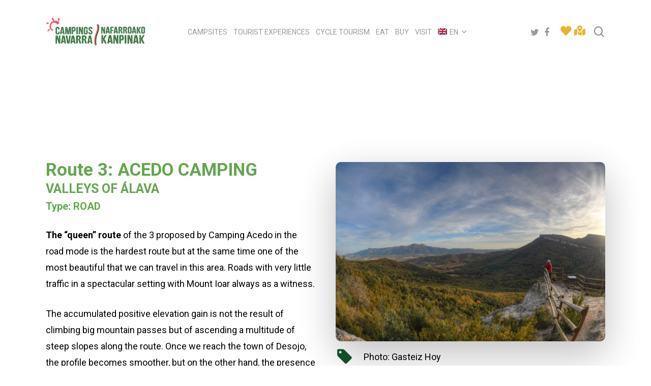

--- FILE ---
content_type: text/html; charset=UTF-8
request_url: https://www.campingsnavarra.com/en/route-3-acedo-valleys-of-alava/
body_size: 21093
content:





























































































































































































<!doctype html>
<html lang="en-US" class="no-js">
<head>
	<meta charset="UTF-8">
	<meta name="viewport" content="width=device-width, initial-scale=1, maximum-scale=1, user-scalable=0" /><title>Route 3 &#8211; Acedo &#8211; Valleys of Alava &#8211; Campings navarra</title>
<meta name='robots' content='max-image-preview:large' />
	<style>img:is([sizes="auto" i], [sizes^="auto," i]) { contain-intrinsic-size: 3000px 1500px }</style>
	<link rel="alternate" hreflang="es" href="https://www.campingsnavarra.com/ruta-3-acedo-valles-de-alava/" />
<link rel="alternate" hreflang="fr" href="https://www.campingsnavarra.com/fr/itineraire-3-acedo-vallees-dalava/" />
<link rel="alternate" hreflang="en" href="https://www.campingsnavarra.com/en/route-3-acedo-valleys-of-alava/" />
<link rel="alternate" hreflang="it" href="https://www.campingsnavarra.com/it/percorso-3-acedo-valli-di-alava/" />
<link rel="alternate" hreflang="eu" href="https://www.campingsnavarra.com/eu/3-ibilbidea-acedo-arabako-haranak/" />
<link rel="alternate" hreflang="nl" href="https://www.campingsnavarra.com/nl/route-3-acedo-valleien-van-alava/" />
<link rel="alternate" hreflang="x-default" href="https://www.campingsnavarra.com/ruta-3-acedo-valles-de-alava/" />
<link rel='dns-prefetch' href='//www.googletagmanager.com' />
<link rel='dns-prefetch' href='//maps.googleapis.com' />
<link rel='dns-prefetch' href='//cdnjs.cloudflare.com' />
<link rel='dns-prefetch' href='//fonts.googleapis.com' />
<link rel="alternate" type="application/rss+xml" title="Campings navarra &raquo; Feed" href="https://www.campingsnavarra.com/en/feed/" />
<link rel="alternate" type="application/rss+xml" title="Campings navarra &raquo; Comments Feed" href="https://www.campingsnavarra.com/en/comments/feed/" />
<script type="text/javascript">
/* <![CDATA[ */
window._wpemojiSettings = {"baseUrl":"https:\/\/s.w.org\/images\/core\/emoji\/16.0.1\/72x72\/","ext":".png","svgUrl":"https:\/\/s.w.org\/images\/core\/emoji\/16.0.1\/svg\/","svgExt":".svg","source":{"concatemoji":"https:\/\/www.campingsnavarra.com\/wp-includes\/js\/wp-emoji-release.min.js?ver=6.8.3"}};
/*! This file is auto-generated */
!function(s,n){var o,i,e;function c(e){try{var t={supportTests:e,timestamp:(new Date).valueOf()};sessionStorage.setItem(o,JSON.stringify(t))}catch(e){}}function p(e,t,n){e.clearRect(0,0,e.canvas.width,e.canvas.height),e.fillText(t,0,0);var t=new Uint32Array(e.getImageData(0,0,e.canvas.width,e.canvas.height).data),a=(e.clearRect(0,0,e.canvas.width,e.canvas.height),e.fillText(n,0,0),new Uint32Array(e.getImageData(0,0,e.canvas.width,e.canvas.height).data));return t.every(function(e,t){return e===a[t]})}function u(e,t){e.clearRect(0,0,e.canvas.width,e.canvas.height),e.fillText(t,0,0);for(var n=e.getImageData(16,16,1,1),a=0;a<n.data.length;a++)if(0!==n.data[a])return!1;return!0}function f(e,t,n,a){switch(t){case"flag":return n(e,"\ud83c\udff3\ufe0f\u200d\u26a7\ufe0f","\ud83c\udff3\ufe0f\u200b\u26a7\ufe0f")?!1:!n(e,"\ud83c\udde8\ud83c\uddf6","\ud83c\udde8\u200b\ud83c\uddf6")&&!n(e,"\ud83c\udff4\udb40\udc67\udb40\udc62\udb40\udc65\udb40\udc6e\udb40\udc67\udb40\udc7f","\ud83c\udff4\u200b\udb40\udc67\u200b\udb40\udc62\u200b\udb40\udc65\u200b\udb40\udc6e\u200b\udb40\udc67\u200b\udb40\udc7f");case"emoji":return!a(e,"\ud83e\udedf")}return!1}function g(e,t,n,a){var r="undefined"!=typeof WorkerGlobalScope&&self instanceof WorkerGlobalScope?new OffscreenCanvas(300,150):s.createElement("canvas"),o=r.getContext("2d",{willReadFrequently:!0}),i=(o.textBaseline="top",o.font="600 32px Arial",{});return e.forEach(function(e){i[e]=t(o,e,n,a)}),i}function t(e){var t=s.createElement("script");t.src=e,t.defer=!0,s.head.appendChild(t)}"undefined"!=typeof Promise&&(o="wpEmojiSettingsSupports",i=["flag","emoji"],n.supports={everything:!0,everythingExceptFlag:!0},e=new Promise(function(e){s.addEventListener("DOMContentLoaded",e,{once:!0})}),new Promise(function(t){var n=function(){try{var e=JSON.parse(sessionStorage.getItem(o));if("object"==typeof e&&"number"==typeof e.timestamp&&(new Date).valueOf()<e.timestamp+604800&&"object"==typeof e.supportTests)return e.supportTests}catch(e){}return null}();if(!n){if("undefined"!=typeof Worker&&"undefined"!=typeof OffscreenCanvas&&"undefined"!=typeof URL&&URL.createObjectURL&&"undefined"!=typeof Blob)try{var e="postMessage("+g.toString()+"("+[JSON.stringify(i),f.toString(),p.toString(),u.toString()].join(",")+"));",a=new Blob([e],{type:"text/javascript"}),r=new Worker(URL.createObjectURL(a),{name:"wpTestEmojiSupports"});return void(r.onmessage=function(e){c(n=e.data),r.terminate(),t(n)})}catch(e){}c(n=g(i,f,p,u))}t(n)}).then(function(e){for(var t in e)n.supports[t]=e[t],n.supports.everything=n.supports.everything&&n.supports[t],"flag"!==t&&(n.supports.everythingExceptFlag=n.supports.everythingExceptFlag&&n.supports[t]);n.supports.everythingExceptFlag=n.supports.everythingExceptFlag&&!n.supports.flag,n.DOMReady=!1,n.readyCallback=function(){n.DOMReady=!0}}).then(function(){return e}).then(function(){var e;n.supports.everything||(n.readyCallback(),(e=n.source||{}).concatemoji?t(e.concatemoji):e.wpemoji&&e.twemoji&&(t(e.twemoji),t(e.wpemoji)))}))}((window,document),window._wpemojiSettings);
/* ]]> */
</script>
<style id='wp-emoji-styles-inline-css' type='text/css'>

	img.wp-smiley, img.emoji {
		display: inline !important;
		border: none !important;
		box-shadow: none !important;
		height: 1em !important;
		width: 1em !important;
		margin: 0 0.07em !important;
		vertical-align: -0.1em !important;
		background: none !important;
		padding: 0 !important;
	}
</style>
<link rel='stylesheet' id='wp-block-library-css' href='https://www.campingsnavarra.com/wp-includes/css/dist/block-library/style.min.css?ver=6.8.3' type='text/css' media='all' />
<style id='classic-theme-styles-inline-css' type='text/css'>
/*! This file is auto-generated */
.wp-block-button__link{color:#fff;background-color:#32373c;border-radius:9999px;box-shadow:none;text-decoration:none;padding:calc(.667em + 2px) calc(1.333em + 2px);font-size:1.125em}.wp-block-file__button{background:#32373c;color:#fff;text-decoration:none}
</style>
<style id='global-styles-inline-css' type='text/css'>
:root{--wp--preset--aspect-ratio--square: 1;--wp--preset--aspect-ratio--4-3: 4/3;--wp--preset--aspect-ratio--3-4: 3/4;--wp--preset--aspect-ratio--3-2: 3/2;--wp--preset--aspect-ratio--2-3: 2/3;--wp--preset--aspect-ratio--16-9: 16/9;--wp--preset--aspect-ratio--9-16: 9/16;--wp--preset--color--black: #000000;--wp--preset--color--cyan-bluish-gray: #abb8c3;--wp--preset--color--white: #ffffff;--wp--preset--color--pale-pink: #f78da7;--wp--preset--color--vivid-red: #cf2e2e;--wp--preset--color--luminous-vivid-orange: #ff6900;--wp--preset--color--luminous-vivid-amber: #fcb900;--wp--preset--color--light-green-cyan: #7bdcb5;--wp--preset--color--vivid-green-cyan: #00d084;--wp--preset--color--pale-cyan-blue: #8ed1fc;--wp--preset--color--vivid-cyan-blue: #0693e3;--wp--preset--color--vivid-purple: #9b51e0;--wp--preset--gradient--vivid-cyan-blue-to-vivid-purple: linear-gradient(135deg,rgba(6,147,227,1) 0%,rgb(155,81,224) 100%);--wp--preset--gradient--light-green-cyan-to-vivid-green-cyan: linear-gradient(135deg,rgb(122,220,180) 0%,rgb(0,208,130) 100%);--wp--preset--gradient--luminous-vivid-amber-to-luminous-vivid-orange: linear-gradient(135deg,rgba(252,185,0,1) 0%,rgba(255,105,0,1) 100%);--wp--preset--gradient--luminous-vivid-orange-to-vivid-red: linear-gradient(135deg,rgba(255,105,0,1) 0%,rgb(207,46,46) 100%);--wp--preset--gradient--very-light-gray-to-cyan-bluish-gray: linear-gradient(135deg,rgb(238,238,238) 0%,rgb(169,184,195) 100%);--wp--preset--gradient--cool-to-warm-spectrum: linear-gradient(135deg,rgb(74,234,220) 0%,rgb(151,120,209) 20%,rgb(207,42,186) 40%,rgb(238,44,130) 60%,rgb(251,105,98) 80%,rgb(254,248,76) 100%);--wp--preset--gradient--blush-light-purple: linear-gradient(135deg,rgb(255,206,236) 0%,rgb(152,150,240) 100%);--wp--preset--gradient--blush-bordeaux: linear-gradient(135deg,rgb(254,205,165) 0%,rgb(254,45,45) 50%,rgb(107,0,62) 100%);--wp--preset--gradient--luminous-dusk: linear-gradient(135deg,rgb(255,203,112) 0%,rgb(199,81,192) 50%,rgb(65,88,208) 100%);--wp--preset--gradient--pale-ocean: linear-gradient(135deg,rgb(255,245,203) 0%,rgb(182,227,212) 50%,rgb(51,167,181) 100%);--wp--preset--gradient--electric-grass: linear-gradient(135deg,rgb(202,248,128) 0%,rgb(113,206,126) 100%);--wp--preset--gradient--midnight: linear-gradient(135deg,rgb(2,3,129) 0%,rgb(40,116,252) 100%);--wp--preset--font-size--small: 13px;--wp--preset--font-size--medium: 20px;--wp--preset--font-size--large: 36px;--wp--preset--font-size--x-large: 42px;--wp--preset--spacing--20: 0.44rem;--wp--preset--spacing--30: 0.67rem;--wp--preset--spacing--40: 1rem;--wp--preset--spacing--50: 1.5rem;--wp--preset--spacing--60: 2.25rem;--wp--preset--spacing--70: 3.38rem;--wp--preset--spacing--80: 5.06rem;--wp--preset--shadow--natural: 6px 6px 9px rgba(0, 0, 0, 0.2);--wp--preset--shadow--deep: 12px 12px 50px rgba(0, 0, 0, 0.4);--wp--preset--shadow--sharp: 6px 6px 0px rgba(0, 0, 0, 0.2);--wp--preset--shadow--outlined: 6px 6px 0px -3px rgba(255, 255, 255, 1), 6px 6px rgba(0, 0, 0, 1);--wp--preset--shadow--crisp: 6px 6px 0px rgba(0, 0, 0, 1);}:where(.is-layout-flex){gap: 0.5em;}:where(.is-layout-grid){gap: 0.5em;}body .is-layout-flex{display: flex;}.is-layout-flex{flex-wrap: wrap;align-items: center;}.is-layout-flex > :is(*, div){margin: 0;}body .is-layout-grid{display: grid;}.is-layout-grid > :is(*, div){margin: 0;}:where(.wp-block-columns.is-layout-flex){gap: 2em;}:where(.wp-block-columns.is-layout-grid){gap: 2em;}:where(.wp-block-post-template.is-layout-flex){gap: 1.25em;}:where(.wp-block-post-template.is-layout-grid){gap: 1.25em;}.has-black-color{color: var(--wp--preset--color--black) !important;}.has-cyan-bluish-gray-color{color: var(--wp--preset--color--cyan-bluish-gray) !important;}.has-white-color{color: var(--wp--preset--color--white) !important;}.has-pale-pink-color{color: var(--wp--preset--color--pale-pink) !important;}.has-vivid-red-color{color: var(--wp--preset--color--vivid-red) !important;}.has-luminous-vivid-orange-color{color: var(--wp--preset--color--luminous-vivid-orange) !important;}.has-luminous-vivid-amber-color{color: var(--wp--preset--color--luminous-vivid-amber) !important;}.has-light-green-cyan-color{color: var(--wp--preset--color--light-green-cyan) !important;}.has-vivid-green-cyan-color{color: var(--wp--preset--color--vivid-green-cyan) !important;}.has-pale-cyan-blue-color{color: var(--wp--preset--color--pale-cyan-blue) !important;}.has-vivid-cyan-blue-color{color: var(--wp--preset--color--vivid-cyan-blue) !important;}.has-vivid-purple-color{color: var(--wp--preset--color--vivid-purple) !important;}.has-black-background-color{background-color: var(--wp--preset--color--black) !important;}.has-cyan-bluish-gray-background-color{background-color: var(--wp--preset--color--cyan-bluish-gray) !important;}.has-white-background-color{background-color: var(--wp--preset--color--white) !important;}.has-pale-pink-background-color{background-color: var(--wp--preset--color--pale-pink) !important;}.has-vivid-red-background-color{background-color: var(--wp--preset--color--vivid-red) !important;}.has-luminous-vivid-orange-background-color{background-color: var(--wp--preset--color--luminous-vivid-orange) !important;}.has-luminous-vivid-amber-background-color{background-color: var(--wp--preset--color--luminous-vivid-amber) !important;}.has-light-green-cyan-background-color{background-color: var(--wp--preset--color--light-green-cyan) !important;}.has-vivid-green-cyan-background-color{background-color: var(--wp--preset--color--vivid-green-cyan) !important;}.has-pale-cyan-blue-background-color{background-color: var(--wp--preset--color--pale-cyan-blue) !important;}.has-vivid-cyan-blue-background-color{background-color: var(--wp--preset--color--vivid-cyan-blue) !important;}.has-vivid-purple-background-color{background-color: var(--wp--preset--color--vivid-purple) !important;}.has-black-border-color{border-color: var(--wp--preset--color--black) !important;}.has-cyan-bluish-gray-border-color{border-color: var(--wp--preset--color--cyan-bluish-gray) !important;}.has-white-border-color{border-color: var(--wp--preset--color--white) !important;}.has-pale-pink-border-color{border-color: var(--wp--preset--color--pale-pink) !important;}.has-vivid-red-border-color{border-color: var(--wp--preset--color--vivid-red) !important;}.has-luminous-vivid-orange-border-color{border-color: var(--wp--preset--color--luminous-vivid-orange) !important;}.has-luminous-vivid-amber-border-color{border-color: var(--wp--preset--color--luminous-vivid-amber) !important;}.has-light-green-cyan-border-color{border-color: var(--wp--preset--color--light-green-cyan) !important;}.has-vivid-green-cyan-border-color{border-color: var(--wp--preset--color--vivid-green-cyan) !important;}.has-pale-cyan-blue-border-color{border-color: var(--wp--preset--color--pale-cyan-blue) !important;}.has-vivid-cyan-blue-border-color{border-color: var(--wp--preset--color--vivid-cyan-blue) !important;}.has-vivid-purple-border-color{border-color: var(--wp--preset--color--vivid-purple) !important;}.has-vivid-cyan-blue-to-vivid-purple-gradient-background{background: var(--wp--preset--gradient--vivid-cyan-blue-to-vivid-purple) !important;}.has-light-green-cyan-to-vivid-green-cyan-gradient-background{background: var(--wp--preset--gradient--light-green-cyan-to-vivid-green-cyan) !important;}.has-luminous-vivid-amber-to-luminous-vivid-orange-gradient-background{background: var(--wp--preset--gradient--luminous-vivid-amber-to-luminous-vivid-orange) !important;}.has-luminous-vivid-orange-to-vivid-red-gradient-background{background: var(--wp--preset--gradient--luminous-vivid-orange-to-vivid-red) !important;}.has-very-light-gray-to-cyan-bluish-gray-gradient-background{background: var(--wp--preset--gradient--very-light-gray-to-cyan-bluish-gray) !important;}.has-cool-to-warm-spectrum-gradient-background{background: var(--wp--preset--gradient--cool-to-warm-spectrum) !important;}.has-blush-light-purple-gradient-background{background: var(--wp--preset--gradient--blush-light-purple) !important;}.has-blush-bordeaux-gradient-background{background: var(--wp--preset--gradient--blush-bordeaux) !important;}.has-luminous-dusk-gradient-background{background: var(--wp--preset--gradient--luminous-dusk) !important;}.has-pale-ocean-gradient-background{background: var(--wp--preset--gradient--pale-ocean) !important;}.has-electric-grass-gradient-background{background: var(--wp--preset--gradient--electric-grass) !important;}.has-midnight-gradient-background{background: var(--wp--preset--gradient--midnight) !important;}.has-small-font-size{font-size: var(--wp--preset--font-size--small) !important;}.has-medium-font-size{font-size: var(--wp--preset--font-size--medium) !important;}.has-large-font-size{font-size: var(--wp--preset--font-size--large) !important;}.has-x-large-font-size{font-size: var(--wp--preset--font-size--x-large) !important;}
:where(.wp-block-post-template.is-layout-flex){gap: 1.25em;}:where(.wp-block-post-template.is-layout-grid){gap: 1.25em;}
:where(.wp-block-columns.is-layout-flex){gap: 2em;}:where(.wp-block-columns.is-layout-grid){gap: 2em;}
:root :where(.wp-block-pullquote){font-size: 1.5em;line-height: 1.6;}
</style>
<link rel='stylesheet' id='salient-social-css' href='https://www.campingsnavarra.com/wp-content/plugins/salient-social/css/style.css?ver=1.2' type='text/css' media='all' />
<style id='salient-social-inline-css' type='text/css'>

  .sharing-default-minimal .nectar-love.loved,
  body .nectar-social[data-color-override="override"].fixed > a:before, 
  body .nectar-social[data-color-override="override"].fixed .nectar-social-inner a,
  .sharing-default-minimal .nectar-social[data-color-override="override"] .nectar-social-inner a:hover {
    background-color: #c76e28;
  }
  .nectar-social.hover .nectar-love.loved,
  .nectar-social.hover > .nectar-love-button a:hover,
  .nectar-social[data-color-override="override"].hover > div a:hover,
  #single-below-header .nectar-social[data-color-override="override"].hover > div a:hover,
  .nectar-social[data-color-override="override"].hover .share-btn:hover,
  .sharing-default-minimal .nectar-social[data-color-override="override"] .nectar-social-inner a {
    border-color: #c76e28;
  }
  #single-below-header .nectar-social.hover .nectar-love.loved i,
  #single-below-header .nectar-social.hover[data-color-override="override"] a:hover,
  #single-below-header .nectar-social.hover[data-color-override="override"] a:hover i,
  #single-below-header .nectar-social.hover .nectar-love-button a:hover i,
  .nectar-love:hover i,
  .hover .nectar-love:hover .total_loves,
  .nectar-love.loved i,
  .nectar-social.hover .nectar-love.loved .total_loves,
  .nectar-social.hover .share-btn:hover, 
  .nectar-social[data-color-override="override"].hover .nectar-social-inner a:hover,
  .nectar-social[data-color-override="override"].hover > div:hover span,
  .sharing-default-minimal .nectar-social[data-color-override="override"] .nectar-social-inner a:not(:hover) i,
  .sharing-default-minimal .nectar-social[data-color-override="override"] .nectar-social-inner a:not(:hover) {
    color: #c76e28;
  }
</style>
<link rel='stylesheet' id='wordpress-store-locator-css' href='https://www.campingsnavarra.com/wp-content/plugins/wordpress-store-locator/public/css/wordpress-store-locator-public.css?ver=2.1.0' type='text/css' media='all' />
<link rel='stylesheet' id='wordpress-store-locator-bootstrap-css' href='https://www.campingsnavarra.com/wp-content/plugins/wordpress-store-locator/public/css/bootstrap.min.css?ver=2.1.0' type='text/css' media='all' />
<link rel='stylesheet' id='font-awesome-store-locator-css' href='https://cdnjs.cloudflare.com/ajax/libs/font-awesome/5.14.0/css/all.min.css?ver=5.14.0' type='text/css' media='all' />
<link rel='stylesheet' id='wordpress-store-locator-custom-css' href='https://www.campingsnavarra.com/wp-content/plugins/wordpress-store-locator/public/css/wordpress-store-locator-custom.css?ver=2.1.0' type='text/css' media='all' />
<link rel='stylesheet' id='wpml-legacy-dropdown-click-0-css' href='https://www.campingsnavarra.com/wp-content/plugins/sitepress-multilingual-cms/templates/language-switchers/legacy-dropdown-click/style.min.css?ver=1' type='text/css' media='all' />
<link rel='stylesheet' id='wpml-menu-item-0-css' href='https://www.campingsnavarra.com/wp-content/plugins/sitepress-multilingual-cms/templates/language-switchers/menu-item/style.min.css?ver=1' type='text/css' media='all' />
<link rel='stylesheet' id='cmplz-general-css' href='https://www.campingsnavarra.com/wp-content/plugins/complianz-gdpr/assets/css/cookieblocker.min.css?ver=1765931224' type='text/css' media='all' />
<link rel='stylesheet' id='font-awesome-css' href='https://www.campingsnavarra.com/wp-content/themes/salient/css/font-awesome-legacy.min.css?ver=4.7.1' type='text/css' media='all' />
<link rel='stylesheet' id='salient-grid-system-css' href='https://www.campingsnavarra.com/wp-content/themes/salient/css/grid-system.css?ver=13.0.8' type='text/css' media='all' />
<link rel='stylesheet' id='main-styles-css' href='https://www.campingsnavarra.com/wp-content/themes/salient/css/style.css?ver=13.0.8' type='text/css' media='all' />
<style id='main-styles-inline-css' type='text/css'>

		@font-face{
		     font-family:'Open Sans';
		     src:url('https://www.campingsnavarra.com/wp-content/themes/salient/css/fonts/OpenSans-Light.woff') format('woff');
		     font-weight:300;
		     font-style:normal
		}
		 @font-face{
		     font-family:'Open Sans';
		     src:url('https://www.campingsnavarra.com/wp-content/themes/salient/css/fonts/OpenSans-Regular.woff') format('woff');
		     font-weight:400;
		     font-style:normal
		}
		 @font-face{
		     font-family:'Open Sans';
		     src:url('https://www.campingsnavarra.com/wp-content/themes/salient/css/fonts/OpenSans-SemiBold.woff') format('woff');
		     font-weight:600;
		     font-style:normal
		}
		 @font-face{
		     font-family:'Open Sans';
		     src:url('https://www.campingsnavarra.com/wp-content/themes/salient/css/fonts/OpenSans-Bold.woff') format('woff');
		     font-weight:700;
		     font-style:normal
		}
</style>
<link rel='stylesheet' id='nectar-header-layout-centered-menu-css' href='https://www.campingsnavarra.com/wp-content/themes/salient/css/header/header-layout-centered-menu.css?ver=13.0.8' type='text/css' media='all' />
<link rel='stylesheet' id='nectar-element-icon-with-text-css' href='https://www.campingsnavarra.com/wp-content/themes/salient/css/elements/element-icon-with-text.css?ver=13.0.8' type='text/css' media='all' />
<link rel='stylesheet' id='responsive-css' href='https://www.campingsnavarra.com/wp-content/themes/salient/css/responsive.css?ver=13.0.8' type='text/css' media='all' />
<link rel='stylesheet' id='skin-material-css' href='https://www.campingsnavarra.com/wp-content/themes/salient/css/skin-material.css?ver=13.0.8' type='text/css' media='all' />
<style id='salient-wp-menu-dynamic-fallback-inline-css' type='text/css'>
#header-outer .nectar-ext-menu-item .image-layer-outer,#header-outer .nectar-ext-menu-item .image-layer,#header-outer .nectar-ext-menu-item .color-overlay,#slide-out-widget-area .nectar-ext-menu-item .image-layer-outer,#slide-out-widget-area .nectar-ext-menu-item .color-overlay,#slide-out-widget-area .nectar-ext-menu-item .image-layer{position:absolute;top:0;left:0;width:100%;height:100%;overflow:hidden;}.nectar-ext-menu-item .inner-content{position:relative;z-index:10;width:100%;}.nectar-ext-menu-item .image-layer{background-size:cover;background-position:center;transition:opacity 0.25s ease 0.1s;}#header-outer nav .nectar-ext-menu-item .image-layer:not(.loaded){background-image:none!important;}#header-outer nav .nectar-ext-menu-item .image-layer{opacity:0;}#header-outer nav .nectar-ext-menu-item .image-layer.loaded{opacity:1;}.nectar-ext-menu-item span[class*="inherit-h"] + .menu-item-desc{margin-top:0.4rem;}#mobile-menu .nectar-ext-menu-item .title,#slide-out-widget-area .nectar-ext-menu-item .title,.nectar-ext-menu-item .menu-title-text,.nectar-ext-menu-item .menu-item-desc{position:relative;}.nectar-ext-menu-item .menu-item-desc{display:block;line-height:1.4em;}body #slide-out-widget-area .nectar-ext-menu-item .menu-item-desc{line-height:1.4em;}#mobile-menu .nectar-ext-menu-item .title,#slide-out-widget-area .nectar-ext-menu-item:not(.style-img-above-text) .title,.nectar-ext-menu-item:not(.style-img-above-text) .menu-title-text,.nectar-ext-menu-item:not(.style-img-above-text) .menu-item-desc,.nectar-ext-menu-item:not(.style-img-above-text) i:before{color:#fff;}#mobile-menu .nectar-ext-menu-item.style-img-above-text .title{color:inherit;}.sf-menu li ul li a .nectar-ext-menu-item .menu-title-text:after{display:none;}.menu-item .widget-area-active[data-margin="default"] > div:not(:last-child){margin-bottom:20px;}.nectar-ext-menu-item .color-overlay{transition:opacity 0.5s cubic-bezier(.15,.75,.5,1);}.nectar-ext-menu-item:hover .hover-zoom-in-slow .image-layer{transform:scale(1.15);transition:transform 4s cubic-bezier(0.1,0.2,.7,1);}.nectar-ext-menu-item:hover .hover-zoom-in-slow .color-overlay{transition:opacity 1.5s cubic-bezier(.15,.75,.5,1);}.nectar-ext-menu-item .hover-zoom-in-slow .image-layer{transition:transform 0.5s cubic-bezier(.15,.75,.5,1);}.nectar-ext-menu-item .hover-zoom-in-slow .color-overlay{transition:opacity 0.5s cubic-bezier(.15,.75,.5,1);}.nectar-ext-menu-item:hover .hover-zoom-in .image-layer{transform:scale(1.12);}.nectar-ext-menu-item .hover-zoom-in .image-layer{transition:transform 0.5s cubic-bezier(.15,.75,.5,1);}.nectar-ext-menu-item{display:flex;text-align:left;}#slide-out-widget-area .nectar-ext-menu-item .title,#slide-out-widget-area .nectar-ext-menu-item .menu-item-desc,#slide-out-widget-area .nectar-ext-menu-item .menu-title-text,#mobile-menu .nectar-ext-menu-item .title,#mobile-menu .nectar-ext-menu-item .menu-item-desc,#mobile-menu .nectar-ext-menu-item .menu-title-text{color:inherit!important;}#slide-out-widget-area .nectar-ext-menu-item,#mobile-menu .nectar-ext-menu-item{display:block;}#slide-out-widget-area.fullscreen-alt .nectar-ext-menu-item,#slide-out-widget-area.fullscreen .nectar-ext-menu-item{text-align:center;}#header-outer .nectar-ext-menu-item.style-img-above-text .image-layer-outer,#slide-out-widget-area .nectar-ext-menu-item.style-img-above-text .image-layer-outer{position:relative;}#header-outer .nectar-ext-menu-item.style-img-above-text,#slide-out-widget-area .nectar-ext-menu-item.style-img-above-text{flex-direction:column;}
</style>
<link rel='stylesheet' id='nectar-widget-posts-css' href='https://www.campingsnavarra.com/wp-content/themes/salient/css/elements/widget-nectar-posts.css?ver=13.0.8' type='text/css' media='all' />
<link rel='stylesheet' id='js_composer_front-css' href='https://www.campingsnavarra.com/wp-content/plugins/js_composer_salient/assets/css/js_composer.min.css?ver=6.7' type='text/css' media='all' />
<link rel='stylesheet' id='dynamic-css-css' href='https://www.campingsnavarra.com/wp-content/themes/salient/css/salient-dynamic-styles.css?ver=24735' type='text/css' media='all' />
<style id='dynamic-css-inline-css' type='text/css'>
#header-space{background-color:#ffffff}@media only screen and (min-width:1000px){body #ajax-content-wrap.no-scroll{min-height:calc(100vh - 125px);height:calc(100vh - 125px)!important;}}@media only screen and (min-width:1000px){#page-header-wrap.fullscreen-header,#page-header-wrap.fullscreen-header #page-header-bg,html:not(.nectar-box-roll-loaded) .nectar-box-roll > #page-header-bg.fullscreen-header,.nectar_fullscreen_zoom_recent_projects,#nectar_fullscreen_rows:not(.afterLoaded) > div{height:calc(100vh - 124px);}.wpb_row.vc_row-o-full-height.top-level,.wpb_row.vc_row-o-full-height.top-level > .col.span_12{min-height:calc(100vh - 124px);}html:not(.nectar-box-roll-loaded) .nectar-box-roll > #page-header-bg.fullscreen-header{top:125px;}.nectar-slider-wrap[data-fullscreen="true"]:not(.loaded),.nectar-slider-wrap[data-fullscreen="true"]:not(.loaded) .swiper-container{height:calc(100vh - 123px)!important;}.admin-bar .nectar-slider-wrap[data-fullscreen="true"]:not(.loaded),.admin-bar .nectar-slider-wrap[data-fullscreen="true"]:not(.loaded) .swiper-container{height:calc(100vh - 123px - 32px)!important;}}.img-with-aniamtion-wrap[data-border-radius="10px"] .img-with-animation,.img-with-aniamtion-wrap[data-border-radius="10px"] .hover-wrap{border-radius:10px;}.img-with-aniamtion-wrap[data-border-radius="none"] .img-with-animation,.img-with-aniamtion-wrap[data-border-radius="none"] .hover-wrap{border-radius:none;}.screen-reader-text,.nectar-skip-to-content:not(:focus){border:0;clip:rect(1px,1px,1px,1px);clip-path:inset(50%);height:1px;margin:-1px;overflow:hidden;padding:0;position:absolute!important;width:1px;word-wrap:normal!important;}
/* Menú idiomas */

.wpml-ls-slot-20 {
    
}

/* Blog */

.meta-comment-count {display:none;}

.single-post #page-header-bg h1, html body .row .col.section-title h1, .nectar-box-roll .overlaid-content h1 {
  font-size: 48px;
  line-height: 50px;
}

/* Ajustes movil */

@media screen and (max-width: 480px) {
.wpb_row .column-image-bg-wrap, .wpb_row .column-image-bg-wrap .inner-wrap, .wpb_row .column-image-bg-wrap .column-image-bg {
  position: relative;
  min-height: 300px;
  background-size: cover;
}

body.category-blog .subheader, #page-header-bg .subheader {display:none;}

.divider {
  height: 30px !important;
}

}  

#search-results .result span {
	display: none!important;
}

body.category-blog .subheader {display:none;}

.fa.fa-youtube-play {
  font-family: 'FontAwesome'!important;
}

/* RRSS y menu secundario en header */

@media only screen and (min-width: 1200px) {

body.material #header-outer:not([data-format="left-header"]) #top nav > .buttons > li {
  margin: 0!important;
}

#header-outer[data-lhe="animated_underline"] #top nav > ul > #social-in-menu > a {
  margin: 0!important;
}

body.material #header-outer #social-in-menu i {
  width: 24px!important;
}

}

:lang(es-ES) #menu-secundario-fr, :lang(es-ES) #menu-secundario-en, :lang(es-ES) #menu-secundario-it, :lang(es-ES) #menu-secundario-nl, :lang(es-ES) #menu-secundario-eu { display:none; }
:lang(fr-FR) #menu-secundario-es, :lang(fr-FR) #menu-secundario-en, :lang(fr-FR) #menu-secundario-it, :lang(fr-FR) #menu-secundario-nl, :lang(fr-FR) #menu-secundario-eu { display:none; }
:lang(en-US) #menu-secundario-es, :lang(en-US) #menu-secundario-fr, :lang(en-US) #menu-secundario-it, :lang(en-US) #menu-secundario-nl, :lang(en-US) #menu-secundario-eu { display:none; }
:lang(it-IT) #menu-secundario-es, :lang(it-IT) #menu-secundario-fr, :lang(it-IT) #menu-secundario-en, :lang(it-IT) #menu-secundario-nl, :lang(it-IT) #menu-secundario-eu { display:none; }
:lang(nl-NL) #menu-secundario-es, :lang(nl-NL) #menu-secundario-fr, :lang(nl-NL) #menu-secundario-en, :lang(nl-NL) #menu-secundario-eu, :lang(nl-NL) #menu-secundario-it { display:none; }
:lang(eu-ES) #menu-secundario-es, :lang(eu-ES) #menu-secundario-fr, :lang(eu-ES) #menu-secundario-en, :lang(eu-ES) #menu-secundario-nl, :lang(eu-ES) #menu-secundario-it { display:none; }

/* Filtros */

ul.mapa-euskadi, ul.mapa-navarra, ul.mapa-la-rioja, ul.mapa-pays-basque, ul.mapa-bearn {
    margin-left: 15px!important;
}

ul.mapa-euskadi li, ul.mapa-navarra li, ul.mapa-la-rioja li, ul.mapa-pays-basque li, ul.mapa-bearn li {
    list-style: none;
    font-family: 'Roboto', sans-serif!important;
    font-size: 15px;
    line-height: 22px;
    font-weight: 500;
    margin-bottom: 4px;
    border-top: solid 1px #eee;
    padding-top: 10px;
    margin-top: 5px !important;
}

ul.mapa-euskadi li:first-child, ul.mapa-navarra li:first-child, ul.mapa-la-rioja li:first-child, ul.mapa-pays-basque li:first-child, ul.mapa-bearn li:first-child {
    border-top:none;
}

ul.mapa-euskadi li:last-child, ul.mapa-navarra li:last-child, ul.mapa-la-rioja li:last-child, ul.mapa-pays-basque li:last-child, ul.mapa-bearn li:last-child {
    border-bottom: solid 1px #eee;
}

ul.mapa-euskadi li a, ul.mapa-navarra li a, ul.mapa-la-rioja li a, ul.mapa-pays-basque li a, ul.mapa-bearn li a {
    color: #000000;
}

.filtroa-itxita {
    background-image: url("/wp-content/themes/salient-child/gezia-filtroa-itxita.png");
    background-repeat: no-repeat;
    background-position: bottom right;
}

.filtroa-irekita {
    background-image: url("/wp-content/themes/salient-child/gezia-filtroa-irekita.png");
    background-repeat: no-repeat;
    background-position: bottom right;
}

.collapsible-visit { 
    font-size: 14px!important;
    cursor: pointer; 
    border-top: solid 1px #eee; 
    padding-top: 10px;
    margin-top: 5px!important;
    letter-spacing: -0.5px;
}

#menuaGorde {
  cursor: pointer;
  border-radius: 50% !important;
  width: 48px;
  height: 48px;
  position: absolute;
  right: 0;
  top: 32px;
  border: 0;
  background-color: #e7b32d;
  font-size: 24px;
}

#menuaGorde:hover {
  color:#FFF;
  background-color:#111;
}

@media screen and (min-width: 811px) {
  #menuaGorde {display:none;}
}


/* Impresión */

@media print {

#header-space, #header-outer, .row-bg-wrap, #footer-outer {
    display: none!important;
  }
  
h1 {
    color:#000!important;
}  

}

/* Favoritos */

.display-none {display:none;}

#ccc-my_favorite-list .list-ccc_favorite .img-post-thumbnail.has_post_thumbnail-no img {
    content:url("/wp-content/uploads/2022/07/favoritos-no-thumb.jpg");
}

@media screen and (max-width: 420px) {
.ccc-favorite-post-toggle[data-ccc_my_favorites-select_button-style="1"] {
    position: relative!important;
    left: 0px!important;
    padding-bottom: 10px;
}

}    

.favoritos-pag .ccc-favorite-post-toggle[data-ccc_my_favorites-select_button-style="1"] {
    position: relative!important;
    left: 0px!important;
}

.favoritos-pag {
padding-bottom: 10px;
}

.ccc-favorite-post-toggle-button {
  font-size: 32px;
  content: "\f004"!important; 
  color: #FFB600!important;
}

.ccc-favorite-post-toggle[data-ccc_my_favorites-select_button-style="1"] {
  position: absolute;
  text-align: left;
  left: 50px;
  top: 10px;
}

/* Widget RRSS */

.addtoany_content {
  z-index: 10000;
  position: relative;
}

@media screen and (max-width: 980px) {

.a2a_floating_style.a2a_vertical_style {
display: block;
left: -10px !important;
top: 40% !important;
}

}

/* Eventos */

.tribe-mini-calendar-nav-link span, #tribe-mini-calendar-month-0 {color:#9F2653!important;}

.eventos-home li {list-style:none!important;}
.eventos-home img {float:left; margin-right: 20px;}
.eventos-home .ecs-event {clear:both!important;}
.eventos-home .duration.time {font-size: 14px;}

.selector-alta-cocina img {margin-bottom:0px!important; vertical-align: middle;}

.tribe-events-event-image .attachment-full {
    width: 100% !important;
    height: auto;
}

.tribe-events-widget-events-list__view-more, .tribe-events-widget-events-month__view-more {
	display:none;
}

.home .tribe-events-widget-events-list__events img {
	padding-right: 15px!important;
}

.home .tribe-events-widget-events-list__event-date-tag-datetime span {color:#9F2653!important;}

.home .tribe-events-calendar-month__header-column-title {font-size:14px!important; color:#8CC4E9!important;}

.home .tribe-events-calendar-month__body button {background-color: #8CC4E9!important; border-radius: 0px !important; -webkit-border-radius: 0px !important; border: solid 2px #fff;} 
.home .tribe-events-calendar-month__body time {font-size: 18px!important; color: #FFF!important;}
.tribe-events-calendar-month__day-date {line-height:20px!important;}

/* Descubre otros establecimientos */

/* .related-items .store-locator-col-12 {display:none;} */

.related-items .items {
   width: 100%;
   margin: 0;
}

.related-items .slick-dots, .related-items .ficha-defecto {
    display: none;
}

.related-items .related-title {
   color: #000000;
   font-weight: 700;
}

.related-items .related-img img {
    width:  300px!important;
    height: 200px!important;
    object-fit: cover!important;
}

/* Listado establecimientos */

.contenido-listado .ficha-defecto {
   overflow: hidden;
   text-overflow: ellipsis;
   display: -webkit-box;
   line-height: 24px;     /* fallback */
   max-height: 250px;      /* fallback */
   -webkit-line-clamp: 5; /* number of lines to show */
   -webkit-box-orient: vertical;
}

.contenido-listado .ficha-defecto h2, .contenido-listado .ficha-defecto h1 {
    font-size: 24px!important;
    line-height: 20px!important;
}

.contenido-listado .ficha-defecto h3 {
    font-size: 18px!important;
}

.wordpress-store-locator-list-item h4 {
    display: none!important;
}

.contenido-listado a {
    color: #111111;
}

.link-tienda {
  text-align: right;
  margin-top: 30px;
}

.img-listado img {
    width:  300px!important;
    height: 200px!important;
    object-fit: cover!important;
    opacity:1;
}

.img-listado img:hover{
  opacity:0.7;
}

/* Estilos generales */

@media only screen and (min-width: 1000px) {  
  
.sf-sub-indicator {
  position: absolute!important;
  right: -5px!important;
  left: unset !important;
}

#footer-outer .row {
  padding: 30px 0;
}

}

@media only screen and (max-width: 1000px) {

#top {
  border-bottom: none!important;
}
}

@media only screen and (min-width: 800px) and (max-width: 1080px) {

nav .buttons {
  width: 100%!important;
}


#top nav {
  border-left: none!important;
  border-right: none!important;
}


}

@media only screen and (max-width: 600px) {

.single-stores .izda-tienda {
    padding: 0px!important;
}

#slide-out-widget-area {
    padding-top: 0px!important;
    padding-bottom: 0px!important;
}

.store-locator-col-12 {
	padding-right: 0px!important;
	padding-left: 0px!important;
}

#footer-outer {
	text-align: center!important;
}

.dcha-tienda {
	padding: 15px!important;
}
.slick-dots {
    display:none!important;
}
}

@media only screen and (max-width: 450px) {

  #slide-out-widget-area.slide-out-from-right {
    padding-left: 30px;
    padding-right: 30px;
  }
  
  #top {
  border-bottom: none!important;
}

#descubrenos .vc_col-sm-2 {
    width: 200px;
    clear: both;
    margin: 0 auto;
}
.flickity-page-dots {
    display:none;
}
.heading-line h1 {
    font-size:36px!important;
}
}

.nectar-split-heading h1 {
  margin-bottom: 15px;
}

#header-outer[data-lhe="animated_underline"] #top nav > ul > li > a {
  margin-left: 6px!important;
  margin-right: 6px!important;
}

body.single-stores .heading-title {
	display:none!important;
}

.denda-galeria-irudia {
    width:  300px!important;
    height: 200px!important;
    object-fit: cover!important;
}

.slick-lightbox-slick-img {
	max-height: 850px!important;
	width: unset!important;
	height: unset!important;
}



body.single-stores .izda-tienda h2 {
	font-family: 'Roboto', sans-serif!important;
	font-size: 44px!important;
	line-height: 54px!important;
	font-weight: 700!important;
}

body.single-stores h3 {
	font-family: 'Roboto', sans-serif!important;
	font-size: 30px!important;
	line-height: 38px!important;
	font-weight: 600!important;
}

body.single-stores h4 {
	font-family: 'Roboto', sans-serif!important;
	font-size: 18px!important;
	line-height: 28px!important;
	font-weight: 700!important;
	margin-bottom: 8px!important;
}

body.single-stores p {
	font-family: 'Roboto', sans-serif!important;
	font-size: 18px!important;
	line-height: 32px!important;
	font-weight: 400!important;
}

.store_locator_single_opening_hours h2, .store_locator_single_address h2, .store_locator_single_contact h2 {
  font-size: 24px!important;
}

#footer-widgets #text-3 a {
	color: #8BC3E7!important;
}

#selector-destinos strong {
	font-size: 24px;	
}

#selector-destinos ul li:before {
	font-family: "FontAwesome";
	content: '\f138';
	margin:0 5px 0 -15px;
}

#selector-destinos ul li {
	list-style: none;
	font-size: 16px;
}

#selector-destinos ul li:hover, #selector-destinos ul li a:hover {
	color: #333333;
}

#selector-destinos .euskadi strong, #selector-destinos .euskadi li, #selector-destinos .euskadi a {
	color: #61A54D;
}

#selector-destinos .navarra strong, #selector-destinos .navarra li, #selector-destinos .navarra a {
	color: #C5273B;
}

#selector-destinos .la-rioja strong, #selector-destinos .la-rioja li, #selector-destinos .la-rioja a {
	color: #9F2653;
}

#selector-destinos .pays-basque strong, #selector-destinos .pays-basque li, #selector-destinos .pays-basque a {
	color: #8BC3E7;
}

#selector-destinos .bearn strong, #selector-destinos .bearn li, #selector-destinos .bearn a {
	color: #E7B32D;
}



.store-locator-col-12 {
	position: unset;
}

.single-stores .controls .previous-post h3 span:first-child, .single-stores .controls .next-post h3 span:first-child {
	display:none;
}

.container.galeria .store-locator-col-12 {
	background-color: #fafafa;
    padding: 1px 40px 40px 40px;
}

.row.ficha-tienda {
	background-color: #ffffff;
}

.row.ficha-tienda .izda-tienda {
	background-color: #FFFFFF;
}

.container.galeria .store-locator-col-3 {
	float:left;
}

.container.galeria .store-locator-col-3 img {
    width: 275px!important;
	height: 175px!important;
}

.single-stores .store_locator_single_description {
    padding-bottom:30px;
}

.single-stores .carousel-control {
  padding-top:10%;
  width:5%;
}

.dcha-tienda .store-locator-col-12 {
    padding: 0 30px;
    overflow-wrap: break-word;
}    

.dcha-tienda {
    background-color: #f2f2f2;
    padding-bottom: 30px;
}

.dcha-tienda .attachment-full {
    width: 100%;
}

.izda-tienda .store-locator-col-sm-6 {
	max-width: 100%;
}

.store_locator_single_opening_hours h2, .store_locator_single_address h2, .store_locator_single_contact h2 {
	font-size: 24px;
}

.single-stores .izda-tienda {
	padding: 40px;
}

body.single-stores[data-header-resize="1"] .container-wrap {
	padding-top: 0px;
}

.store_locator_contact_store_button {
    margin-top: 5px;
    visibility: visible;
    background-color: #62A64D !important;
    font-size: 14px;
    padding: 15px 22px;
    font-family: 'Roboto', sans-serif!important;
    font-weight: 700;
    color: #FFF;
    position: relative;
    top: 0;
    opacity: 1;
    line-height: 20px;
    -webkit-border-radius: 10px !important;
    border-radius: 10px !important;
}
.store_locator_contact_store_button:hover {
    background-color: #333333 !important;
    color: #FFF;
}    

.store_locator_contact_store_button i {
float: right;
font-size: 24px;
margin-left: 15px;
}

.store_locator_single_opening_hours2 {
    display:none;
}

.store_locator_contact_store_button .fa-mail-forward::before {
    content: "\f0a9";
}

.single-stores #breadcrumbs {
	display:none;
}

.single-stores .nectar-button[data-color-override="false"].regular-button {
    background-color: #62A64D !important;
}

#header-outer #logo, #header-outer .logo-spacing {
    margin-right: 20px;
}

#top {
	border-bottom: 1px solid rgba(255, 255, 255, .3);
}

/*
#top nav {
	border-left: 1px solid rgba(255, 255, 255, .3);
	border-right: 1px solid rgba(255, 255, 255, .3);
}
*/

.nectar-header-text-content img {
	margin-bottom: 0px!important;
}

#copyright .col.span_2 {
    float: left!important;
    width: 15%!important;
}

#copyright .col {
    margin-right: 0;
}

#footer-outer #copyright[data-layout="centered"] .col.span_5 {
    max-width: 100%;
    margin: 0 auto;
}

#copyright .row {
    padding: 20px 0;
}
</style>
<link rel='stylesheet' id='salient-child-style-css' href='https://www.campingsnavarra.com/wp-content/themes/salient-child/style.css?ver=13.0.8' type='text/css' media='all' />
<link rel='stylesheet' id='font-awesome-salient-css' href='https://www.campingsnavarra.com/wp-content/themes/salient/css/font-awesome.min.css?ver=6.8.3' type='text/css' media='all' />
<link rel='stylesheet' id='redux-google-fonts-salient_redux-css' href='https://fonts.googleapis.com/css?family=Roboto%3A500%2C400%2C700%2C400italic&#038;subset=latin&#038;ver=1679915406' type='text/css' media='all' />
<script type="text/javascript" id="wpml-cookie-js-extra">
/* <![CDATA[ */
var wpml_cookies = {"wp-wpml_current_language":{"value":"en","expires":1,"path":"\/"}};
var wpml_cookies = {"wp-wpml_current_language":{"value":"en","expires":1,"path":"\/"}};
/* ]]> */
</script>
<script type="text/javascript" src="https://www.campingsnavarra.com/wp-content/plugins/sitepress-multilingual-cms/res/js/cookies/language-cookie.js?ver=484900" id="wpml-cookie-js" defer="defer" data-wp-strategy="defer"></script>
<script type="text/javascript" src="https://www.campingsnavarra.com/wp-content/plugins/sitepress-multilingual-cms/templates/language-switchers/legacy-dropdown-click/script.min.js?ver=1" id="wpml-legacy-dropdown-click-0-js"></script>
<script type="text/javascript" src="https://www.campingsnavarra.com/wp-includes/js/jquery/jquery.min.js?ver=3.7.1" id="jquery-core-js"></script>
<script type="text/javascript" src="https://www.campingsnavarra.com/wp-includes/js/jquery/jquery-migrate.min.js?ver=3.4.1" id="jquery-migrate-js"></script>

<!-- Google tag (gtag.js) snippet added by Site Kit -->
<!-- Google Analytics snippet added by Site Kit -->
<script type="text/javascript" src="https://www.googletagmanager.com/gtag/js?id=G-RD4NK98755" id="google_gtagjs-js" async></script>
<script type="text/javascript" id="google_gtagjs-js-after">
/* <![CDATA[ */
window.dataLayer = window.dataLayer || [];function gtag(){dataLayer.push(arguments);}
gtag("set","linker",{"domains":["www.campingsnavarra.com"]});
gtag("js", new Date());
gtag("set", "developer_id.dZTNiMT", true);
gtag("config", "G-RD4NK98755");
/* ]]> */
</script>
<link rel="https://api.w.org/" href="https://www.campingsnavarra.com/en/wp-json/" /><link rel="alternate" title="JSON" type="application/json" href="https://www.campingsnavarra.com/en/wp-json/wp/v2/pages/45293" /><link rel="EditURI" type="application/rsd+xml" title="RSD" href="https://www.campingsnavarra.com/xmlrpc.php?rsd" />
<meta name="generator" content="WordPress 6.8.3" />
<link rel="canonical" href="https://www.campingsnavarra.com/en/route-3-acedo-valleys-of-alava/" />
<link rel='shortlink' href='https://www.campingsnavarra.com/en/?p=45293' />
<link rel="alternate" title="oEmbed (JSON)" type="application/json+oembed" href="https://www.campingsnavarra.com/en/wp-json/oembed/1.0/embed?url=https%3A%2F%2Fwww.campingsnavarra.com%2Fen%2Froute-3-acedo-valleys-of-alava%2F" />
<link rel="alternate" title="oEmbed (XML)" type="text/xml+oembed" href="https://www.campingsnavarra.com/en/wp-json/oembed/1.0/embed?url=https%3A%2F%2Fwww.campingsnavarra.com%2Fen%2Froute-3-acedo-valleys-of-alava%2F&#038;format=xml" />
<meta name="generator" content="WPML ver:4.8.4 stt:16,37,1,4,27,2;" />
<meta name="generator" content="Site Kit by Google 1.164.0" />			<style>.cmplz-hidden {
					display: none !important;
				}</style><script type="text/javascript"> var root = document.getElementsByTagName( "html" )[0]; root.setAttribute( "class", "js" ); </script><meta name="generator" content="Powered by WPBakery Page Builder - drag and drop page builder for WordPress."/>
<link rel="icon" href="https://www.campingsnavarra.com/wp-content/uploads/2022/07/favicon.png" sizes="32x32" />
<link rel="icon" href="https://www.campingsnavarra.com/wp-content/uploads/2022/07/favicon.png" sizes="192x192" />
<link rel="apple-touch-icon" href="https://www.campingsnavarra.com/wp-content/uploads/2022/07/favicon.png" />
<meta name="msapplication-TileImage" content="https://www.campingsnavarra.com/wp-content/uploads/2022/07/favicon.png" />
		<style type="text/css" id="wp-custom-css">
			#visitMap {
  height: 600px;
  min-height: 500px;
  width: 100%;
}			</style>
		<noscript><style> .wpb_animate_when_almost_visible { opacity: 1; }</style></noscript></head><script>
    (function(t,h,e,l,i,s,R,E,S,A){
        t[i]={},t[i][s]=t[i][s]||function(){
            if(1===arguments.length){return t[i].a[arguments[0]]||null}
            else{t[i].a=t[i].a||[]; t[i].a[arguments[0]] = arguments[1];}
        },
            R=h.createElement(e),E=h.getElementsByTagName(e)[0];
        R.async=1;R.src=l;E.parentNode.insertBefore(R,E)
    })(window,document,"script","https://thelisresa.webcamp.fr/ilib/v4/?categories&favorites&onenight&searchengine&simpleblock","thelisresa","ilib");
    thelisresa.ilib('camping', 'campingsnavarra');
    thelisresa.ilib('language', 'es');
</script>
<body class="wp-singular page-template-default page page-id-45293 wp-theme-salient wp-child-theme-salient-child material wpb-js-composer js-comp-ver-6.7 vc_responsive" data-footer-reveal="false" data-footer-reveal-shadow="none" data-header-format="centered-menu" data-body-border="off" data-boxed-style="" data-header-breakpoint="1080" data-dropdown-style="minimal" data-cae="easeOutExpo" data-cad="1350" data-megamenu-width="contained" data-aie="fade-in" data-ls="fancybox" data-apte="standard" data-hhun="0" data-fancy-form-rcs="default" data-form-style="default" data-form-submit="regular" data-is="minimal" data-button-style="rounded_shadow" data-user-account-button="false" data-flex-cols="true" data-col-gap="40px" data-header-inherit-rc="false" data-header-search="true" data-animated-anchors="true" data-ajax-transitions="false" data-full-width-header="false" data-slide-out-widget-area="true" data-slide-out-widget-area-style="slide-out-from-right" data-user-set-ocm="off" data-loading-animation="none" data-bg-header="false" data-responsive="1" data-ext-responsive="true" data-ext-padding="90" data-header-resize="1" data-header-color="light" data-cart="false" data-remove-m-parallax="" data-remove-m-video-bgs="1" data-m-animate="0" data-force-header-trans-color="light" data-smooth-scrolling="0" data-permanent-transparent="false" >
	
	<script type="text/javascript">
	 (function(window, document) {

		 if(navigator.userAgent.match(/(Android|iPod|iPhone|iPad|BlackBerry|IEMobile|Opera Mini)/)) {
			 document.body.className += " using-mobile-browser ";
		 }

		 if( !("ontouchstart" in window) ) {

			 var body = document.querySelector("body");
			 var winW = window.innerWidth;
			 var bodyW = body.clientWidth;

			 if (winW > bodyW + 4) {
				 body.setAttribute("style", "--scroll-bar-w: " + (winW - bodyW - 4) + "px");
			 } else {
				 body.setAttribute("style", "--scroll-bar-w: 0px");
			 }
		 }

	 })(window, document);
   </script><a href="#ajax-content-wrap" class="nectar-skip-to-content">Skip to main content</a><div class="ocm-effect-wrap"><div class="ocm-effect-wrap-inner">	
	<div id="header-space"  data-header-mobile-fixed='1'></div> 
	
		<div id="header-outer" data-has-menu="true" data-has-buttons="yes" data-header-button_style="default" data-using-pr-menu="false" data-mobile-fixed="1" data-ptnm="false" data-lhe="animated_underline" data-user-set-bg="#ffffff" data-format="centered-menu" data-permanent-transparent="false" data-megamenu-rt="0" data-remove-fixed="0" data-header-resize="1" data-cart="false" data-transparency-option="" data-box-shadow="small" data-shrink-num="6" data-using-secondary="0" data-using-logo="1" data-logo-height="57" data-m-logo-height="24" data-padding="34" data-full-width="false" data-condense="false" >
		
<div id="search-outer" class="nectar">
	<div id="search">
		<div class="container">
			 <div id="search-box">
				 <div class="inner-wrap">
					 <div class="col span_12">
						  <form role="search" action="https://www.campingsnavarra.com/en/" method="GET">
														 <input type="text" name="s" id="s" value="" aria-label="Search" placeholder="Search" />
							 
						<span>Hit enter to search or ESC to close</span>
												</form>
					</div><!--/span_12-->
				</div><!--/inner-wrap-->
			 </div><!--/search-box-->
			 <div id="close"><a href="#"><span class="screen-reader-text">Close Search</span>
				<span class="close-wrap"> <span class="close-line close-line1"></span> <span class="close-line close-line2"></span> </span>				 </a></div>
		 </div><!--/container-->
	</div><!--/search-->
</div><!--/search-outer-->

<header id="top">
	<div class="container">
		<div class="row">
			<div class="col span_3">
								<a id="logo" href="https://www.campingsnavarra.com/en/" data-supplied-ml-starting-dark="false" data-supplied-ml-starting="false" data-supplied-ml="false" >
					<img class="stnd skip-lazy default-logo dark-version" width="210" height="60" alt="Campings navarra" src="https://www.campingsnavarra.com/wp-content/uploads/2023/03/logo_campings.png" srcset="https://www.campingsnavarra.com/wp-content/uploads/2023/03/logo_campings.png 1x, https://www.campingsnavarra.com/wp-content/uploads/2023/03/logo_campings.png 2x" />				</a>
							</div><!--/span_3-->

			<div class="col span_9 col_last">
									<a class="mobile-search" href="#searchbox"><span class="nectar-icon icon-salient-search" aria-hidden="true"></span><span class="screen-reader-text">search</span></a>
																		<div class="slide-out-widget-area-toggle mobile-icon slide-out-from-right" data-custom-color="false" data-icon-animation="simple-transform">
						<div> <a href="#sidewidgetarea" aria-label="Navigation Menu" aria-expanded="false" class="closed">
							<span class="screen-reader-text">Menu</span><span aria-hidden="true"> <i class="lines-button x2"> <i class="lines"></i> </i> </span>
						</a></div>
					</div>
				
									<nav>
													<ul class="sf-menu">
								<li id="menu-item-44181" class="menu-item menu-item-type-post_type menu-item-object-page nectar-regular-menu-item menu-item-44181"><a href="https://www.campingsnavarra.com/en/campsites/"><span class="menu-title-text">CAMPSITES</span></a></li>
<li id="menu-item-43140" class="menu-item menu-item-type-post_type menu-item-object-page nectar-regular-menu-item menu-item-43140"><a href="https://www.campingsnavarra.com/en/tourist-experiences/"><span class="menu-title-text">TOURIST EXPERIENCES</span></a></li>
<li id="menu-item-43139" class="menu-item menu-item-type-post_type menu-item-object-page nectar-regular-menu-item menu-item-43139"><a href="https://www.campingsnavarra.com/en/cycle-tourism/"><span class="menu-title-text">CYCLE TOURISM</span></a></li>
<li id="menu-item-27960" class="menu-item menu-item-type-custom menu-item-object-custom nectar-regular-menu-item menu-item-27960"><a href="/en/eat/"><span class="menu-title-text">EAT</span></a></li>
<li id="menu-item-27962" class="menu-item menu-item-type-custom menu-item-object-custom nectar-regular-menu-item menu-item-27962"><a href="/en/to-buy/"><span class="menu-title-text">BUY</span></a></li>
<li id="menu-item-27963" class="menu-item menu-item-type-custom menu-item-object-custom nectar-regular-menu-item menu-item-27963"><a href="/en/to-visit/"><span class="menu-title-text">VISIT</span></a></li>
<li id="menu-item-wpml-ls-20-en" class="menu-item wpml-ls-slot-20 wpml-ls-item wpml-ls-item-en wpml-ls-current-language wpml-ls-menu-item menu-item-type-wpml_ls_menu_item menu-item-object-wpml_ls_menu_item menu-item-has-children nectar-regular-menu-item sf-with-ul menu-item-wpml-ls-20-en"><a href="https://www.campingsnavarra.com/en/route-3-acedo-valleys-of-alava/" role="menuitem"><span class="menu-title-text">
            <img
            class="wpml-ls-flag"
            src="https://www.campingsnavarra.com/wp-content/plugins/sitepress-multilingual-cms/res/flags/en.png"
            alt=""
            
            
    /><span class="wpml-ls-display">EN</span></span><span class="sf-sub-indicator"><i class="fa fa-angle-down icon-in-menu" aria-hidden="true"></i></span></a>
<ul class="sub-menu">
	<li id="menu-item-wpml-ls-20-es" class="menu-item wpml-ls-slot-20 wpml-ls-item wpml-ls-item-es wpml-ls-menu-item wpml-ls-first-item menu-item-type-wpml_ls_menu_item menu-item-object-wpml_ls_menu_item nectar-regular-menu-item menu-item-wpml-ls-20-es"><a href="https://www.campingsnavarra.com/ruta-3-acedo-valles-de-alava/" title="Switch to ES" aria-label="Switch to ES" role="menuitem"><span class="menu-title-text">
            <img
            class="wpml-ls-flag"
            src="https://www.campingsnavarra.com/wp-content/plugins/sitepress-multilingual-cms/res/flags/es.png"
            alt=""
            
            
    /><span class="wpml-ls-display">ES</span></span></a></li>
	<li id="menu-item-wpml-ls-20-fr" class="menu-item wpml-ls-slot-20 wpml-ls-item wpml-ls-item-fr wpml-ls-menu-item menu-item-type-wpml_ls_menu_item menu-item-object-wpml_ls_menu_item nectar-regular-menu-item menu-item-wpml-ls-20-fr"><a href="https://www.campingsnavarra.com/fr/itineraire-3-acedo-vallees-dalava/" title="Switch to FR" aria-label="Switch to FR" role="menuitem"><span class="menu-title-text">
            <img
            class="wpml-ls-flag"
            src="https://www.campingsnavarra.com/wp-content/plugins/sitepress-multilingual-cms/res/flags/fr.png"
            alt=""
            
            
    /><span class="wpml-ls-display">FR</span></span></a></li>
	<li id="menu-item-wpml-ls-20-it" class="menu-item wpml-ls-slot-20 wpml-ls-item wpml-ls-item-it wpml-ls-menu-item menu-item-type-wpml_ls_menu_item menu-item-object-wpml_ls_menu_item nectar-regular-menu-item menu-item-wpml-ls-20-it"><a href="https://www.campingsnavarra.com/it/percorso-3-acedo-valli-di-alava/" title="Switch to IT" aria-label="Switch to IT" role="menuitem"><span class="menu-title-text">
            <img
            class="wpml-ls-flag"
            src="https://www.campingsnavarra.com/wp-content/plugins/sitepress-multilingual-cms/res/flags/it.png"
            alt=""
            
            
    /><span class="wpml-ls-display">IT</span></span></a></li>
	<li id="menu-item-wpml-ls-20-eu" class="menu-item wpml-ls-slot-20 wpml-ls-item wpml-ls-item-eu wpml-ls-menu-item menu-item-type-wpml_ls_menu_item menu-item-object-wpml_ls_menu_item nectar-regular-menu-item menu-item-wpml-ls-20-eu"><a href="https://www.campingsnavarra.com/eu/3-ibilbidea-acedo-arabako-haranak/" title="Switch to EU" aria-label="Switch to EU" role="menuitem"><span class="menu-title-text">
            <img
            class="wpml-ls-flag"
            src="https://www.campingsnavarra.com/wp-content/plugins/sitepress-multilingual-cms/res/flags/eu.png"
            alt=""
            
            
    /><span class="wpml-ls-display">EU</span></span></a></li>
	<li id="menu-item-wpml-ls-20-nl" class="menu-item wpml-ls-slot-20 wpml-ls-item wpml-ls-item-nl wpml-ls-menu-item wpml-ls-last-item menu-item-type-wpml_ls_menu_item menu-item-object-wpml_ls_menu_item nectar-regular-menu-item menu-item-wpml-ls-20-nl"><a href="https://www.campingsnavarra.com/nl/route-3-acedo-valleien-van-alava/" title="Switch to NL" aria-label="Switch to NL" role="menuitem"><span class="menu-title-text">
            <img
            class="wpml-ls-flag"
            src="https://www.campingsnavarra.com/wp-content/plugins/sitepress-multilingual-cms/res/flags/nl.png"
            alt=""
            
            
    /><span class="wpml-ls-display">NL</span></span></a></li>
</ul>
</li>
							</ul>
													<ul class="buttons sf-menu" data-user-set-ocm="off">

								<li id="social-in-menu" class="button_social_group"><a target="_blank" href="https://twitter.com/campingsnavarra"><span class="screen-reader-text">twitter</span><i class="fa fa-twitter" aria-hidden="true"></i> </a><a target="_blank" href="https://www.facebook.com/campingsnavarra"><span class="screen-reader-text">facebook</span><i class="fa fa-facebook" aria-hidden="true"></i> </a></li><li class="nectar-header-text-content-wrap"><div class="nectar-header-text-content"><div><div id="menu-secundario-es"><a href="/favoritos/"><img title="Favoritos" src="https://www.campingsnavarra.com/wp-content/uploads/2021/11/icono-header-favoritos.png" alt="Favoritos" width="22" height="20" /></a> <a href="/mapa/"><img title="Mapa" src="https://www.campingsnavarra.com/wp-content/uploads/2021/11/icono-header-mapa.png" alt="Mapa" width="22" height="20" /></a></div>
<div id="menu-secundario-fr"><a href="/fr/favoris/"><img title="Favoris" src="https://www.campingsnavarra.com/wp-content/uploads/2021/11/icono-header-favoritos.png" alt="" width="22" height="20" /></a> <a href="/fr/carte/"><img title="Carte" src="https://www.campingsnavarra.com/wp-content/uploads/2021/11/icono-header-mapa.png" alt="Carte" width="22" height="20" /></a></div>
<div id="menu-secundario-en"><a href="/en/favorites/"><img title="Favorites" src="https://www.campingsnavarra.com/wp-content/uploads/2021/11/icono-header-favoritos.png" alt="Favorites" width="22" height="20" /></a> <a href="/en/map/"><img title="Map" src="https://www.campingsnavarra.com/wp-content/uploads/2021/11/icono-header-mapa.png" alt="Map" width="22" height="20" /></a></div>
<div id="menu-secundario-it"><a href="/it/i-preferiti/"><img title="Favorites" src="https://www.campingsnavarra.com/wp-content/uploads/2021/11/icono-header-favoritos.png" alt="Favorites" width="22" height="20" /></a> <a href="/it/mappa/"><img title="Map" src="https://www.campingsnavarra.com/wp-content/uploads/2021/11/icono-header-mapa.png" alt="Map" width="22" height="20" /></a></div>
<div id="menu-secundario-nl"><a href="/nl/favorieten/"><img title="Favorites" src="https://www.campingsnavarra.com/wp-content/uploads/2021/11/icono-header-favoritos.png" alt="Favorites" width="22" height="20" /></a> <a href="/nl/kaart/"><img title="Map" src="https://www.campingsnavarra.com/wp-content/uploads/2021/11/icono-header-mapa.png" alt="Map" width="22" height="20" /></a></div>
<div id="menu-secundario-eu"><a href="/eu/faboritoak/"><img title="Favorites" src="https://www.campingsnavarra.com/wp-content/uploads/2021/11/icono-header-favoritos.png" alt="Favorites" width="22" height="20" /></a> <a href="/eu/mapa/"><img title="Map" src="https://www.campingsnavarra.com/wp-content/uploads/2021/11/icono-header-mapa.png" alt="Map" width="22" height="20" /></a></div></div></div></li><li id="search-btn"><div><a href="#searchbox"><span class="icon-salient-search" aria-hidden="true"></span><span class="screen-reader-text">search</span></a></div> </li>
							</ul>
						
					</nav>

					<div class="logo-spacing" data-using-image="true"><img class="hidden-logo" alt="Campings navarra" width="210" height="60" src="https://www.campingsnavarra.com/wp-content/uploads/2023/03/logo_campings.png" /></div>
				</div><!--/span_9-->

				
			</div><!--/row-->
					</div><!--/container-->
	</header>		
	</div>
		<div id="ajax-content-wrap">
<div class="container-wrap">
	<div class="container main-content">
		<div class="row">
			



		<div id="fws_6971ace7a2e76"  data-column-margin="default" data-midnight="dark" data-top-percent="12%"  class="wpb_row vc_row-fluid vc_row top-level  "  style="padding-top: calc(100vw * 0.12); padding-bottom: 0px; "><div class="row-bg-wrap" data-bg-animation="none" data-bg-overlay="false"><div class="inner-wrap"><div class="row-bg"  style=""></div></div></div><div class="row_col_wrap_12 col span_12 dark left">

	<div  class="vc_col-sm-6 wpb_column column_container vc_column_container col no-extra-padding inherit_tablet inherit_phone "  data-padding-pos="all" data-has-bg-color="false" data-bg-color="" data-bg-opacity="1" data-animation="" data-delay="0" >
		<div class="vc_column-inner" >
			<div class="wpb_wrapper">
				

<div class="nectar-split-heading" data-align="default" data-m-align="inherit" data-animation-type="default" data-animation-delay="0" data-m-rm-animation="" data-stagger="" data-custom-font-size="false" ><div class="heading-line" > <div><strong><span style="color: #62a74e; font-size: 35px;">Route 3: ACEDO CAMPING</span></strong><br /> </div> </div><div class="heading-line" > <div><strong><span style="color: #62a74e; font-size: 25px;">VALLEYS OF ÁLAVA</span></strong><br /> </div> </div><div class="heading-line" > <div><strong><span style="color: #62a74e; font-size: 20px;">Type: ROAD</span></strong> </div> </div></div>



<div class="wpb_text_column wpb_content_element " >
	<div class="wpb_wrapper">
		<p><strong>The &#8220;queen&#8221; route</strong> of the 3 proposed by Camping Acedo in the road mode is the hardest route but at the same time one of the most beautiful that we can travel in this area. Roads with very little traffic in a spectacular setting with Mount Ioar always as a witness.</p>
<p>The accumulated positive elevation gain is not the result of climbing big mountain passes but of ascending a multitude of steep slopes along the route. Once we reach the town of Desojo, the profile becomes smoother, but on the other hand, the presence of wind can be a determining factor.</p>
	</div>
</div>

			</div> 
		</div>
	</div> 


	<div  class="vc_col-sm-6 wpb_column column_container vc_column_container col no-extra-padding inherit_tablet inherit_phone "  data-padding-pos="all" data-has-bg-color="false" data-bg-color="" data-bg-opacity="1" data-animation="" data-delay="0" >
		<div class="vc_column-inner" >
			<div class="wpb_wrapper">
				

<div class="img-with-aniamtion-wrap " data-max-width="100%" data-max-width-mobile="default" data-border-radius="10px" data-shadow="medium_depth" data-animation="fade-in" >
      <div class="inner">
        <div class="hover-wrap"> 
          <div class="hover-wrap-inner">
            <img fetchpriority="high" decoding="async" class="img-with-animation skip-lazy " data-delay="0" height="1024" width="1536" data-animation="fade-in" src="https://www.campingsnavarra.com/wp-content/uploads/2022/08/acedo_3_carretera_grande.jpg" alt="" srcset="https://www.campingsnavarra.com/wp-content/uploads/2022/08/acedo_3_carretera_grande.jpg 1536w, https://www.campingsnavarra.com/wp-content/uploads/2022/08/acedo_3_carretera_grande-300x200.jpg 300w, https://www.campingsnavarra.com/wp-content/uploads/2022/08/acedo_3_carretera_grande-1024x683.jpg 1024w, https://www.campingsnavarra.com/wp-content/uploads/2022/08/acedo_3_carretera_grande-768x512.jpg 768w, https://www.campingsnavarra.com/wp-content/uploads/2022/08/acedo_3_carretera_grande-900x600.jpg 900w" sizes="(min-width: 1450px) 75vw, (min-width: 1000px) 85vw, 100vw" />
          </div>
        </div>
      </div>
    </div><div class="iwithtext"><div class="iwt-icon"> <i class="icon-default-style fa fa-tag extra-color-1"></i> </div><div class="iwt-text"> Photo: Gasteiz Hoy </div><div class="clear"></div></div>
			</div> 
		</div>
	</div> 
</div></div>

		<div id="fws_6971ace7a55a3"  data-column-margin="default" data-midnight="dark"  class="wpb_row vc_row-fluid vc_row  "  style="padding-top: 0px; padding-bottom: 0px; "><div class="row-bg-wrap" data-bg-animation="none" data-bg-overlay="false"><div class="inner-wrap"><div class="row-bg"  style=""></div></div></div><div class="row_col_wrap_12 col span_12 dark left">

	<div  class="vc_col-sm-12 wpb_column column_container vc_column_container col no-extra-padding inherit_tablet inherit_phone "  data-padding-pos="all" data-has-bg-color="false" data-bg-color="" data-bg-opacity="1" data-animation="" data-delay="0" >
		<div class="vc_column-inner" >
			<div class="wpb_wrapper">
				
<div class="nectar-split-heading" data-align="default" data-m-align="inherit" data-animation-type="default" data-animation-delay="0" data-m-rm-animation="" data-stagger="" data-custom-font-size="false" ><div class="heading-line" > <div><h3>TECHNICAL DATA SHEET</h3> </div> </div></div>

<div class="wpb_text_column wpb_content_element " >
	<div class="wpb_wrapper">
		<p><strong>Type</strong>: ROAD<br />
<strong>Distance</strong>: 103.4 km.<br />
<strong>Accumulated positive elevation gain (according to IBP index)</strong>: 1715 m.<br />
<strong>Difficulty (IBP index)</strong>: 111</p>
	</div>
</div>

			</div> 
		</div>
	</div> 
</div></div>

		<div id="fws_6971ace7a5f0e"  data-column-margin="default" data-midnight="dark"  class="wpb_row vc_row-fluid vc_row  "  style="padding-top: 0px; padding-bottom: 0px; "><div class="row-bg-wrap" data-bg-animation="none" data-bg-overlay="false"><div class="inner-wrap"><div class="row-bg"  style=""></div></div></div><div class="row_col_wrap_12 col span_12 dark left">

	<div  class="vc_col-sm-12 wpb_column column_container vc_column_container col no-extra-padding inherit_tablet inherit_phone "  data-padding-pos="all" data-has-bg-color="false" data-bg-color="" data-bg-opacity="1" data-animation="" data-delay="0" >
		<div class="vc_column-inner" >
			<div class="wpb_wrapper">
				
<div class="nectar-split-heading" data-align="default" data-m-align="inherit" data-animation-type="default" data-animation-delay="0" data-m-rm-animation="" data-stagger="" data-custom-font-size="false" ><div class="heading-line" > <div><h3>DIFFICULTY</h3> </div> </div></div>
<div class="img-with-aniamtion-wrap " data-max-width="75%" data-max-width-mobile="default" data-shadow="none" data-animation="fade-in" >
      <div class="inner">
        <div class="hover-wrap"> 
          <div class="hover-wrap-inner">
            <img decoding="async" class="img-with-animation skip-lazy " data-delay="0" height="1755" width="2482" data-animation="fade-in" src="https://www.campingsnavarra.com/wp-content/uploads/2022/07/Carretera_R_V.jpg" alt="Etapa carretera, dificultad física difícil, técnica, fácil" srcset="https://www.campingsnavarra.com/wp-content/uploads/2022/07/Carretera_R_V.jpg 2482w, https://www.campingsnavarra.com/wp-content/uploads/2022/07/Carretera_R_V-300x212.jpg 300w, https://www.campingsnavarra.com/wp-content/uploads/2022/07/Carretera_R_V-1024x724.jpg 1024w, https://www.campingsnavarra.com/wp-content/uploads/2022/07/Carretera_R_V-768x543.jpg 768w, https://www.campingsnavarra.com/wp-content/uploads/2022/07/Carretera_R_V-1536x1086.jpg 1536w, https://www.campingsnavarra.com/wp-content/uploads/2022/07/Carretera_R_V-2048x1448.jpg 2048w" sizes="(min-width: 1450px) 75vw, (min-width: 1000px) 85vw, 100vw" />
          </div>
        </div>
      </div>
    </div>

<div class="wpb_text_column wpb_content_element " >
	<div class="wpb_wrapper">
		<p><strong>Physical difficulty: HARD</strong><br />
To define the <strong>physical difficulty</strong> of the routes we have used the <strong>IBP index</strong>.<br />
IBP index is an automatic rating system that scores the physical difficulty of a route ridden on a mountain bike, road bike or gravel bike. This index is very useful to know the degree of physical difficulty of different routes by comparing them with each other.<br />
It is important not to confuse the degree of physical difficulty of a route with the effort it will take to complete it: an IBP index of 60 will be a very hard route for an uninitiated person, normal for someone with average preparation and very easy for a professional.<br />
In our case, we have taken as a reference a <strong>normal physical preparation</strong> to assess the physical difficulty of the routes.</p>
	</div>
</div>

<div class="img-with-aniamtion-wrap " data-max-width="100%" data-max-width-mobile="default" data-shadow="none" data-animation="fade-in" >
      <div class="inner">
        <div class="hover-wrap"> 
          <div class="hover-wrap-inner">
            <img decoding="async" class="img-with-animation skip-lazy " data-delay="0" height="293" width="844" data-animation="fade-in" src="https://www.campingsnavarra.com/wp-content/uploads/2022/07/catalogacion_dificultad_fisica.png" alt="" srcset="https://www.campingsnavarra.com/wp-content/uploads/2022/07/catalogacion_dificultad_fisica.png 844w, https://www.campingsnavarra.com/wp-content/uploads/2022/07/catalogacion_dificultad_fisica-300x104.png 300w, https://www.campingsnavarra.com/wp-content/uploads/2022/07/catalogacion_dificultad_fisica-768x267.png 768w" sizes="(min-width: 1450px) 75vw, (min-width: 1000px) 85vw, 100vw" />
          </div>
        </div>
      </div>
    </div>

<div class="wpb_text_column wpb_content_element " >
	<div class="wpb_wrapper">
		<p><strong>Technical difficulty: EASY</strong><br />
For this section there is no mathematical formula that gives us a number, so the assessment is based on knowledge gained from experience.</p>
<p>We have defined the technical difficulty in <strong>3 levels</strong>:<br />
&#8211; <strong>Green color</strong>: simple. There is no notable technical difficulty on the route.<br />
&#8211; <strong>Blue color</strong>: medium. We can find areas that present some technical difficulties. In the case of <em>gravel</em> routes, these will be areas with steep uphill or downhill slopes on non-compacted soil, sections of trail or soil in poor condition. In the case of MTB routes, they may be uphill or downhill sections of trail with some complicated passages, due to the state of the terrain or because they are natural trails with a very damaged floor. In both cases, these sections represent a small percentage of the total length of the route.<br />
&#8211; <strong>Red color</strong>: difficult. In both gravel and MTB we find complicated areas such as those defined in the blue color, but with greater frequency and intensity.<br />
On road routes the technical difficulty will always be green, but if the ground is wet or there are ice slabs present, the situation will change completely.</p>
	</div>
</div>

			</div> 
		</div>
	</div> 
</div></div>

		<div id="fws_6971ace7a7d2e"  data-column-margin="default" data-midnight="dark"  class="wpb_row vc_row-fluid vc_row  "  style="padding-top: 0px; padding-bottom: 0px; "><div class="row-bg-wrap" data-bg-animation="none" data-bg-overlay="false"><div class="inner-wrap"><div class="row-bg"  style=""></div></div></div><div class="row_col_wrap_12 col span_12 dark left">

	<div  class="vc_col-sm-12 wpb_column column_container vc_column_container col no-extra-padding inherit_tablet inherit_phone "  data-padding-pos="all" data-has-bg-color="false" data-bg-color="" data-bg-opacity="1" data-animation="" data-delay="0" >
		<div class="vc_column-inner" >
			<div class="wpb_wrapper">
				
<div class="nectar-split-heading" data-align="default" data-m-align="inherit" data-animation-type="default" data-animation-delay="0" data-m-rm-animation="" data-stagger="" data-custom-font-size="false" ><div class="heading-line" > <div><h3>DOWNLOADS OF THIS ROUTE</h3> </div> </div></div>

<a class="nectar-button large regular accent-color  regular-button"  style=""  href="/wp-content/uploads/2022/gpx/Camping_Acedo_Carretera_Ruta_3_Valles de Álava_IDENA.gpx" data-color-override="false" data-hover-color-override="false" data-hover-text-color-override="#fff"><span>Download GPX</span></a>
<a class="nectar-button large regular accent-color  regular-button"  style="" target="_blank" href="https://es.wikiloc.com/rutas-ciclismo/camping-acedo-carretera-ruta-3-valles-de-alava-105760525" data-color-override="false" data-hover-color-override="false" data-hover-text-color-override="#fff"><span>Route in WIKILOC</span></a>
<a class="nectar-button large regular accent-color  regular-button"  style="" target="_blank" href="https://www.komoot.es/tour/840653640" data-color-override="false" data-hover-color-override="false" data-hover-text-color-override="#fff"><span>Route in KOMOOT</span></a>
			</div> 
		</div>
	</div> 
</div></div>

		<div id="fws_6971ace7a8d8f"  data-column-margin="default" data-midnight="dark"  class="wpb_row vc_row-fluid vc_row  "  style="padding-top: 0px; padding-bottom: 0px; "><div class="row-bg-wrap" data-bg-animation="none" data-bg-overlay="false"><div class="inner-wrap"><div class="row-bg"  style=""></div></div></div><div class="row_col_wrap_12 col span_12 dark left">

	<div  class="vc_col-sm-12 wpb_column column_container vc_column_container col no-extra-padding inherit_tablet inherit_phone "  data-padding-pos="all" data-has-bg-color="false" data-bg-color="" data-bg-opacity="1" data-animation="" data-delay="0" >
		<div class="vc_column-inner" >
			<div class="wpb_wrapper">
				
<div class="nectar-split-heading" data-align="default" data-m-align="inherit" data-animation-type="default" data-animation-delay="0" data-m-rm-animation="" data-stagger="" data-custom-font-size="false" ><div class="heading-line" > <div><h3>MAP</h3> </div> </div></div>


	<div class="wpb_raw_code wpb_content_element wpb_raw_html" >
		<div class="wpb_wrapper">
			<iframe loading="lazy" src="https://www.google.com/maps/d/embed?mid=1vPJ0dwzAwYOOelRecDNbVJVNfrCrd1w&amp;ehbc=2E312F" width="100%" height="480"></iframe>
		</div>
	</div>

			</div> 
		</div>
	</div> 
</div></div>

		<div id="fws_6971ace7a9919"  data-column-margin="default" data-midnight="dark"  class="wpb_row vc_row-fluid vc_row  "  style="padding-top: 0px; padding-bottom: 0px; "><div class="row-bg-wrap" data-bg-animation="none" data-bg-overlay="false"><div class="inner-wrap"><div class="row-bg"  style=""></div></div></div><div class="row_col_wrap_12 col span_12 dark left">

	<div  class="vc_col-sm-12 wpb_column column_container vc_column_container col no-extra-padding inherit_tablet inherit_phone "  data-padding-pos="all" data-has-bg-color="false" data-bg-color="" data-bg-opacity="1" data-animation="" data-delay="0" >
		<div class="vc_column-inner" >
			<div class="wpb_wrapper">
				
<div class="nectar-split-heading" data-align="default" data-m-align="inherit" data-animation-type="default" data-animation-delay="0" data-m-rm-animation="" data-stagger="" data-custom-font-size="false" ><div class="heading-line" > <div><h3>RECOMMENDATIONS</h3> </div> </div></div>

<div class="wpb_text_column wpb_content_element " >
	<div class="wpb_wrapper">
		<ul>
<li>The <strong>Navarre Campsites Association</strong> <strong>does not guarantee the maintenance of the routes</strong>, so it is possible to encounter obstacles on the routes. However, if this should happen, we would appreciate it if visitors would let us know so that we can take this into account for the future passage of other people.</li>
<li>It is highly recommended to carry the <strong>tracks in the GPS</strong>. In some remote areas it is easy to become disoriented.</li>
<li>It is essential to carry plenty of <strong>water </strong>for all routes, especially in summer.</li>
<li>The use of <strong>helmets</strong> is mandatory.</li>
<li>Practice <strong>low-impact driving</strong> to avoid erosion.</li>
<li>If you are going out unaccompanied, <strong>leave notice of the route</strong> you are going to take.</li>
<li>The <strong>trails</strong> are shared with hikers and horseback riders. Always yield the right of way, these people have priority.</li>
<li>If you find a <strong>livestock closure</strong>, leave it as you found it after your passage.</li>
<li>Facilitates the <strong>passage of livestock</strong> on all roads.</li>
<li>Avoid leaving the<strong> marked road</strong> and accessing private properties.</li>
<li>Respect the <strong>environment</strong> and <strong>do not leave waste</strong>.</li>
<li>Avoid shouting and disturbing <strong>wildlife</strong>.</li>
<li>If you see a <strong>hunting</strong> sign, turn around and choose another road.</li>
<li>Respect <strong>traffic regulations</strong>.</li>
<li>Be <strong>respectful</strong> of people on village crossings.</li>
</ul>
<p><strong>And enjoy the routes of our campsites in Navarra!</strong></p>
	</div>
</div>

			</div> 
		</div>
	</div> 
</div></div>
		</div>
	</div>
	</div>

<div id="footer-outer" data-midnight="light" data-cols="5" data-custom-color="true" data-disable-copyright="false" data-matching-section-color="false" data-copyright-line="false" data-using-bg-img="false" data-bg-img-overlay="0.8" data-full-width="false" data-using-widget-area="true" data-link-hover="underline">
	
		
	<div id="footer-widgets" data-has-widgets="true" data-cols="5">
		
		<div class="container">
			
						
			<div class="row">
				
								
				<div class="col span_3">
					<div id="text-8" class="widget widget_text">			<div class="textwidget"><p><a href="/en/privacy-policy/">PRIVACY POLICY</a><br />
<a href="/en/legal-note/">LEGAL NOTE</a><br />
<a href="/en/cookies-policy/">COOKIES POLICY</a></p>
<p>© Asociación Campings de Navarra 2026</p>
</div>
		</div>					</div>
					
											
						<div class="col span_3">
							<div id="text-10" class="widget widget_text">			<div class="textwidget"><ul>
<li><a href="https://www.visitgastroh.com/en/eat/">Where to EAT</a></li>
<li><a href="https://www.visitgastroh.com/en/to-buy/">Where to BUY</a></li>
<li><a href="https://www.visitgastroh.com/en/to-visit/">What to VISIT</a></li>
</ul>
</div>
		</div>								
							</div>
							
												
						
													<div class="col span_3">
								<div id="text-12" class="widget widget_text">			<div class="textwidget"><p><center><a href="https://www.visitnavarra.es" target="visitnavarra.es"><img loading="lazy" decoding="async" class="alignnone size-full wp-image-48124" src="https://www.campingsnavarra.com/wp-content/uploads/2022/09/logo_gobierno_navarra.png" alt="" width="151" height="182" /></a><br />
Subvencionado por Gobierno de Navarra/Nafarroako Gobernua<br />
<a href="https://www.visitnavarra.es" target="visitnavarra.es">www.visitnavarra.es</a></center></p>
</div>
		</div>									
								</div>
														
															<div class="col span_3">
																				<div class="widget">		
											</div>
																				
									</div>
																
							</div>
													</div><!--/container-->
					</div><!--/footer-widgets-->
					
					
  <div class="row" id="copyright" data-layout="centered">
	
	<div class="container">
	   
				<div class="col span_5">
		   
				
  				<div class="widget">			
  				</div>		   
  			<p></p>
		</div><!--/span_5-->
			   
	  <div class="col span_7 col_last">
      <ul class="social">
              </ul>
	  </div><!--/span_7-->
    
	  	
	</div><!--/container-->
  </div><!--/row-->
		
</div><!--/footer-outer-->


	<div id="slide-out-widget-area-bg" class="slide-out-from-right dark">
				</div>

		<div id="slide-out-widget-area" class="slide-out-from-right" data-dropdown-func="separate-dropdown-parent-link" data-back-txt="Back">

			<div class="inner-wrap">
			<div class="inner" data-prepend-menu-mobile="false">

				<a class="slide_out_area_close" href="#"><span class="screen-reader-text">Close Menu</span>
					<span class="close-wrap"> <span class="close-line close-line1"></span> <span class="close-line close-line2"></span> </span>				</a>


				<div class="nectar-header-text-content mobile-only"><div><div id="menu-secundario-es"><a href="/favoritos/"><img title="Favoritos" src="https://www.campingsnavarra.com/wp-content/uploads/2021/11/icono-header-favoritos.png" alt="Favoritos" width="22" height="20" /></a> <a href="/mapa/"><img title="Mapa" src="https://www.campingsnavarra.com/wp-content/uploads/2021/11/icono-header-mapa.png" alt="Mapa" width="22" height="20" /></a></div>
<div id="menu-secundario-fr"><a href="/fr/favoris/"><img title="Favoris" src="https://www.campingsnavarra.com/wp-content/uploads/2021/11/icono-header-favoritos.png" alt="" width="22" height="20" /></a> <a href="/fr/carte/"><img title="Carte" src="https://www.campingsnavarra.com/wp-content/uploads/2021/11/icono-header-mapa.png" alt="Carte" width="22" height="20" /></a></div>
<div id="menu-secundario-en"><a href="/en/favorites/"><img title="Favorites" src="https://www.campingsnavarra.com/wp-content/uploads/2021/11/icono-header-favoritos.png" alt="Favorites" width="22" height="20" /></a> <a href="/en/map/"><img title="Map" src="https://www.campingsnavarra.com/wp-content/uploads/2021/11/icono-header-mapa.png" alt="Map" width="22" height="20" /></a></div>
<div id="menu-secundario-it"><a href="/it/i-preferiti/"><img title="Favorites" src="https://www.campingsnavarra.com/wp-content/uploads/2021/11/icono-header-favoritos.png" alt="Favorites" width="22" height="20" /></a> <a href="/it/mappa/"><img title="Map" src="https://www.campingsnavarra.com/wp-content/uploads/2021/11/icono-header-mapa.png" alt="Map" width="22" height="20" /></a></div>
<div id="menu-secundario-nl"><a href="/nl/favorieten/"><img title="Favorites" src="https://www.campingsnavarra.com/wp-content/uploads/2021/11/icono-header-favoritos.png" alt="Favorites" width="22" height="20" /></a> <a href="/nl/kaart/"><img title="Map" src="https://www.campingsnavarra.com/wp-content/uploads/2021/11/icono-header-mapa.png" alt="Map" width="22" height="20" /></a></div>
<div id="menu-secundario-eu"><a href="/eu/faboritoak/"><img title="Favorites" src="https://www.campingsnavarra.com/wp-content/uploads/2021/11/icono-header-favoritos.png" alt="Favorites" width="22" height="20" /></a> <a href="/eu/mapa/"><img title="Map" src="https://www.campingsnavarra.com/wp-content/uploads/2021/11/icono-header-mapa.png" alt="Map" width="22" height="20" /></a></div></div></div>					<div class="off-canvas-menu-container mobile-only">

						
						<ul class="menu">
							<li class="menu-item menu-item-type-post_type menu-item-object-page menu-item-44181"><a href="https://www.campingsnavarra.com/en/campsites/">CAMPSITES</a></li>
<li class="menu-item menu-item-type-post_type menu-item-object-page menu-item-43140"><a href="https://www.campingsnavarra.com/en/tourist-experiences/">TOURIST EXPERIENCES</a></li>
<li class="menu-item menu-item-type-post_type menu-item-object-page menu-item-43139"><a href="https://www.campingsnavarra.com/en/cycle-tourism/">CYCLE TOURISM</a></li>
<li class="menu-item menu-item-type-custom menu-item-object-custom menu-item-27960"><a href="/en/eat/">EAT</a></li>
<li class="menu-item menu-item-type-custom menu-item-object-custom menu-item-27962"><a href="/en/to-buy/">BUY</a></li>
<li class="menu-item menu-item-type-custom menu-item-object-custom menu-item-27963"><a href="/en/to-visit/">VISIT</a></li>
<li class="menu-item wpml-ls-slot-20 wpml-ls-item wpml-ls-item-en wpml-ls-current-language wpml-ls-menu-item menu-item-type-wpml_ls_menu_item menu-item-object-wpml_ls_menu_item menu-item-has-children menu-item-wpml-ls-20-en"><a href="https://www.campingsnavarra.com/en/route-3-acedo-valleys-of-alava/" role="menuitem"><img
            class="wpml-ls-flag"
            src="https://www.campingsnavarra.com/wp-content/plugins/sitepress-multilingual-cms/res/flags/en.png"
            alt=""
            
            
    /><span class="wpml-ls-display">EN</span></a>
<ul class="sub-menu">
	<li class="menu-item wpml-ls-slot-20 wpml-ls-item wpml-ls-item-es wpml-ls-menu-item wpml-ls-first-item menu-item-type-wpml_ls_menu_item menu-item-object-wpml_ls_menu_item menu-item-wpml-ls-20-es"><a href="https://www.campingsnavarra.com/ruta-3-acedo-valles-de-alava/" title="Switch to ES" aria-label="Switch to ES" role="menuitem"><img
            class="wpml-ls-flag"
            src="https://www.campingsnavarra.com/wp-content/plugins/sitepress-multilingual-cms/res/flags/es.png"
            alt=""
            
            
    /><span class="wpml-ls-display">ES</span></a></li>
	<li class="menu-item wpml-ls-slot-20 wpml-ls-item wpml-ls-item-fr wpml-ls-menu-item menu-item-type-wpml_ls_menu_item menu-item-object-wpml_ls_menu_item menu-item-wpml-ls-20-fr"><a href="https://www.campingsnavarra.com/fr/itineraire-3-acedo-vallees-dalava/" title="Switch to FR" aria-label="Switch to FR" role="menuitem"><img
            class="wpml-ls-flag"
            src="https://www.campingsnavarra.com/wp-content/plugins/sitepress-multilingual-cms/res/flags/fr.png"
            alt=""
            
            
    /><span class="wpml-ls-display">FR</span></a></li>
	<li class="menu-item wpml-ls-slot-20 wpml-ls-item wpml-ls-item-it wpml-ls-menu-item menu-item-type-wpml_ls_menu_item menu-item-object-wpml_ls_menu_item menu-item-wpml-ls-20-it"><a href="https://www.campingsnavarra.com/it/percorso-3-acedo-valli-di-alava/" title="Switch to IT" aria-label="Switch to IT" role="menuitem"><img
            class="wpml-ls-flag"
            src="https://www.campingsnavarra.com/wp-content/plugins/sitepress-multilingual-cms/res/flags/it.png"
            alt=""
            
            
    /><span class="wpml-ls-display">IT</span></a></li>
	<li class="menu-item wpml-ls-slot-20 wpml-ls-item wpml-ls-item-eu wpml-ls-menu-item menu-item-type-wpml_ls_menu_item menu-item-object-wpml_ls_menu_item menu-item-wpml-ls-20-eu"><a href="https://www.campingsnavarra.com/eu/3-ibilbidea-acedo-arabako-haranak/" title="Switch to EU" aria-label="Switch to EU" role="menuitem"><img
            class="wpml-ls-flag"
            src="https://www.campingsnavarra.com/wp-content/plugins/sitepress-multilingual-cms/res/flags/eu.png"
            alt=""
            
            
    /><span class="wpml-ls-display">EU</span></a></li>
	<li class="menu-item wpml-ls-slot-20 wpml-ls-item wpml-ls-item-nl wpml-ls-menu-item wpml-ls-last-item menu-item-type-wpml_ls_menu_item menu-item-object-wpml_ls_menu_item menu-item-wpml-ls-20-nl"><a href="https://www.campingsnavarra.com/nl/route-3-acedo-valleien-van-alava/" title="Switch to NL" aria-label="Switch to NL" role="menuitem"><img
            class="wpml-ls-flag"
            src="https://www.campingsnavarra.com/wp-content/plugins/sitepress-multilingual-cms/res/flags/nl.png"
            alt=""
            
            
    /><span class="wpml-ls-display">NL</span></a></li>
</ul>
</li>

						</ul>

						<ul class="menu secondary-header-items">
													</ul>
					</div>
					<div id="text-2" class="widget widget_text">			<div class="textwidget"><p><img loading="lazy" decoding="async" class="alignnone wp-image-42749 size-full" src="https://campingsnavarra.presenciadigital.es/wp-content/uploads/2022/07/logo-blanco.png" alt="" width="169" height="57" /></p>
<p>C/ PEDRO I 1, 1º 31007 &#8211; PAMPLONA</p>
<p>+34 948 26 84 12<br />
Fax: +34 948 17 27 56<br />
info@campingsnavarra.com</p>
</div>
		</div>
				</div>

				<div class="bottom-meta-wrap"><ul class="off-canvas-social-links mobile-only"><li><a target="_blank" href="https://twitter.com/campingsnavarra"><span class="screen-reader-text">twitter</span><i class="fa fa-twitter" aria-hidden="true"></i> </a></li><li><a target="_blank" href="https://www.facebook.com/campingsnavarra"><span class="screen-reader-text">facebook</span><i class="fa fa-facebook" aria-hidden="true"></i> </a></li></ul></div><!--/bottom-meta-wrap--></div> <!--/inner-wrap-->
				</div>
		
</div> <!--/ajax-content-wrap-->

	<a id="to-top" class="
		"><i class="fa fa-angle-up"></i></a>
	</div></div><!--/ocm-effect-wrap--><script type="speculationrules">
{"prefetch":[{"source":"document","where":{"and":[{"href_matches":"\/en\/*"},{"not":{"href_matches":["\/wp-*.php","\/wp-admin\/*","\/wp-content\/uploads\/*","\/wp-content\/*","\/wp-content\/plugins\/*","\/wp-content\/themes\/salient-child\/*","\/wp-content\/themes\/salient\/*","\/en\/*\\?(.+)"]}},{"not":{"selector_matches":"a[rel~=\"nofollow\"]"}},{"not":{"selector_matches":".no-prefetch, .no-prefetch a"}}]},"eagerness":"conservative"}]}
</script>

<!-- Consent Management powered by Complianz | GDPR/CCPA Cookie Consent https://wordpress.org/plugins/complianz-gdpr -->
<div id="cmplz-cookiebanner-container"></div>
					<div id="cmplz-manage-consent" data-nosnippet="true"></div><script type="text/html" id="wpb-modifications"></script><link rel='stylesheet' id='fancyBox-css' href='https://www.campingsnavarra.com/wp-content/themes/salient/css/plugins/jquery.fancybox.css?ver=3.3.1' type='text/css' media='all' />
<link rel='stylesheet' id='nectar-ocm-core-css' href='https://www.campingsnavarra.com/wp-content/themes/salient/css/off-canvas/core.css?ver=13.0.8' type='text/css' media='all' />
<link rel='stylesheet' id='nectar-ocm-slide-out-right-material-css' href='https://www.campingsnavarra.com/wp-content/themes/salient/css/off-canvas/slide-out-right-material.css?ver=13.0.8' type='text/css' media='all' />
<script type="text/javascript" id="salient-social-js-extra">
/* <![CDATA[ */
var nectarLove = {"ajaxurl":"https:\/\/www.campingsnavarra.com\/wp-admin\/admin-ajax.php","postID":"45293","rooturl":"https:\/\/www.campingsnavarra.com\/en\/","loveNonce":"ec14cf0799"};
/* ]]> */
</script>
<script type="text/javascript" src="https://www.campingsnavarra.com/wp-content/plugins/salient-social/js/salient-social.js?ver=1.2" id="salient-social-js"></script>
<script type="text/javascript" src="https://www.campingsnavarra.com/wp-content/themes/salient/js/third-party/jquery.easing.js?ver=1.3" id="jquery-easing-js"></script>
<script type="text/javascript" src="https://www.campingsnavarra.com/wp-content/themes/salient/js/third-party/jquery.mousewheel.js?ver=3.1.13" id="jquery-mousewheel-js"></script>
<script type="text/javascript" src="https://www.campingsnavarra.com/wp-content/themes/salient/js/priority.js?ver=13.0.8" id="nectar_priority-js"></script>
<script type="text/javascript" src="https://www.campingsnavarra.com/wp-content/themes/salient/js/third-party/transit.js?ver=0.9.9" id="nectar-transit-js"></script>
<script type="text/javascript" src="https://www.campingsnavarra.com/wp-content/themes/salient/js/third-party/waypoints.js?ver=4.0.2" id="nectar-waypoints-js"></script>
<script type="text/javascript" src="https://www.campingsnavarra.com/wp-content/plugins/salient-portfolio/js/third-party/imagesLoaded.min.js?ver=4.1.4" id="imagesLoaded-js"></script>
<script type="text/javascript" src="https://www.campingsnavarra.com/wp-content/themes/salient/js/third-party/hoverintent.js?ver=1.9" id="hoverintent-js"></script>
<script type="text/javascript" src="https://www.campingsnavarra.com/wp-content/themes/salient/js/third-party/jquery.fancybox.min.js?ver=3.3.8" id="fancyBox-js"></script>
<script type="text/javascript" src="https://www.campingsnavarra.com/wp-content/themes/salient/js/third-party/superfish.js?ver=1.5.8" id="superfish-js"></script>
<script type="text/javascript" id="nectar-frontend-js-extra">
/* <![CDATA[ */
var nectarLove = {"ajaxurl":"https:\/\/www.campingsnavarra.com\/wp-admin\/admin-ajax.php","postID":"45293","rooturl":"https:\/\/www.campingsnavarra.com\/en\/","disqusComments":"false","loveNonce":"ec14cf0799","mapApiKey":""};
var nectarOptions = {"quick_search":"true","mobile_header_format":"default","left_header_dropdown_func":"default","ajax_add_to_cart":"0","ocm_remove_ext_menu_items":"remove_images","woo_product_filter_toggle":"0","woo_sidebar_toggles":"true","woo_sticky_sidebar":"0","woo_minimal_product_hover":"default","woo_minimal_product_effect":"default","woo_related_upsell_carousel":"false","woo_product_variable_select":"default"};
var nectar_front_i18n = {"next":"Next","previous":"Previous"};
/* ]]> */
</script>
<script type="text/javascript" src="https://www.campingsnavarra.com/wp-content/themes/salient/js/init.js?ver=13.0.8" id="nectar-frontend-js"></script>
<script type="text/javascript" src="https://www.campingsnavarra.com/wp-content/plugins/salient-core/js/third-party/touchswipe.min.js?ver=1.0" id="touchswipe-js"></script>
<script type="text/javascript" src="https://www.campingsnavarra.com/wp-content/plugins/wordpress-store-locator/public/js/bootstrap.min.js?ver=4.5.3" id="bootstrap-js"></script>
<script type="text/javascript" src="https://maps.googleapis.com/maps/api/js?libraries=places&amp;key=AIzaSyCMN9nOlD5utL4ixe6NHOVmYJ-cO4LrW8A&amp;ver=2.1.0" id="wordpress-store-locator-gmaps-js"></script>
<script type="text/javascript" id="wordpress-store-locator-public-js-extra">
/* <![CDATA[ */
var store_locator_options = {"last_tab":"","enable":"1","apiKey":"AIzaSyCMN9nOlD5utL4ixe6NHOVmYJ-cO4LrW8A","buttonModalTitle":"Buscar establecimientos","excel2007":"0","layout":"13","advancedLayout":"1","searchBoxColumns":"3","resultListColumns":"12","mapColumns":"12","mapEnabled":"1","mapAutoHeight":"0","mapHeight":"400","mapFullHeight":"0","mapDistanceUnit":"km","mapDefaultLat":"42.467481666491565","mapDefaultLng":"-2.458309699149923","mapDefaultType":"ROADMAP","mapDefaultZoom":"11","mapRadiusSteps":"5,10,25,50,100","mapRadius":"25","mapDrawRadiusCircle":"1","mapRadiusToZoom":"1","mapExtendRadius":"1","mapPanToOnHover":"1","mapMarkerClusterer":"0","mapMarkerClustererMaxZoom":"-1","mapMarkerClustererSize":"-1","mapDefaultIcon":"\/wp-content\/uploads\/2021\/11\/marker-euskadi.png","mapDefaultIconHover":"\/wp-content\/uploads\/2021\/11\/marker-euskadi.png","mapDefaultUserIcon":"https:\/\/demos.welaunch.io\/wordpress-store-locator\/wp-content\/uploads\/sites\/11\/2021\/03\/home2.png","mapDisablePanControl":"0","mapDisableZoomControl":"0","mapDisableScaleControl":"0","mapDisableStreetViewControl":"1","mapDisableFullscreenControl":"0","mapDisableMapTypeControl":"1","mapStyling":"[\r\n  {\r\n    \"featureType\": \"administrative.land_parcel\",\r\n    \"stylers\": [\r\n      {\r\n        \"visibility\": \"off\"\r\n      }\r\n    ]\r\n  },\r\n  {\r\n    \"featureType\": \"administrative.neighborhood\",\r\n    \"stylers\": [\r\n      {\r\n        \"visibility\": \"off\"\r\n      }\r\n    ]\r\n  },\r\n  {\r\n    \"featureType\": \"poi\",\r\n    \"elementType\": \"labels.text\",\r\n    \"stylers\": [\r\n      {\r\n        \"visibility\": \"off\"\r\n      }\r\n    ]\r\n  },\r\n  {\r\n    \"featureType\": \"road\",\r\n    \"elementType\": \"labels\",\r\n    \"stylers\": [\r\n      {\r\n        \"visibility\": \"off\"\r\n      }\r\n    ]\r\n  },\r\n  {\r\n    \"featureType\": \"water\",\r\n    \"elementType\": \"labels.text\",\r\n    \"stylers\": [\r\n      {\r\n        \"visibility\": \"off\"\r\n      }\r\n    ]\r\n  }\r\n]","infowindowEnabled":"1","infowindowCheckClosed":"1","infowindowOpenOnMouseover":"1","infowindowLinkAction":"storepage","infowindowLinkActionNewTab":"0","infowwindowWidth":"350","infowindowDetailsColumns":"12","infowindowImageColumns":"6","infowindowOpeningHoursColumns":"6","resultListEnabled":"1","resultListItemColumns":"12","resultListItemLayout":"oneColumn","resultListOrder":"distance","resultListOrderAllStores":"distance","resultListScrollTo":"0","resultListAllHideDistance":"1","resultListShowTitle":"0","resultListAutoHeight":"0","resultListHover":"1","resultListNoResultsText":"","resultListMax":"100","resultListLinkAction":"storepage","resultListLinkActionNewTab":"0","resultListIconEnabled":"0","resultListIcon":"fas fa-map-marker","resultListIconSize":"fa-3x","resultListIconColor":"#000000","resultListPremiumIconEnabled":"0","resultListPremiumIcon":"fas fa-star","resultListPremiumIconSize":"fa-3x","resultListPremiumIconColor":"#FFFF00","searchLayout":"oneColumn","searchBoxFields":{"enabled":{"placebo":"placebo","search_title":"Title & Active Filter","address_field":"Address Field","my_position":"My Position","all_stores":"Get All Stores","search_button":"Search Button","filter":"Filters","store_name_search":"Store Name Search"},"disabled":{"placebo":"placebo"}},"searchBoxEmptyAddressByDefault":"0","searchBoxAutolocate":"1","searchBoxAutolocateIP":"1","searchBoxSaveAutolocate":"1","searchBoxAutocomplete":"1","searchBoxAutocompleteFirstResultOnEnter":"1","autocompleteType":"geocode","autocompleteCountryRestrict":"","searchBoxAddressText":"Direcci\u00f3n","searchBoxAddressPlaceholder":"Ingrese su direccion","searchBoxStoreNameSearchText":"Nombre de la tienda","searchBoxStoreNameSearchPlaceholder":"Buscar un nombre de tienda","searchBoxGetMyPositionText":"Obtener mi posici\u00f3n","searchButtonText":"Buscar","searchBoxShowShowAllStoresKeepFilter":"0","searchBoxShowShowAllStoresText":"Mostrar todas las tiendas","searchBoxShowShowAllStoresZoom":"10","searchBoxShowShowAllStoresLat":"48.8620722","searchBoxShowShowAllStoresLng":"41.352047","filterLayout":"oneColumn","filterFields":{"enabled":{"placebo":"placebo","radius_filter":"Radius Filter","store_categories":"Store Categories","store_filter":"Store filter"},"disabled":{"placebo":"placebo"}},"searchBoxShowFilterOpen":"1","searchBoxDefaultCategory":"","showFilterCategoriesAsImage":"0","searchBoxShowRadius":"1","searchBoxShowFilter":"1","searchBoxCategoriesText":"","searchBoxRadiusText":"","loadingIcon":"fas fa-spinner","loadingAnimation":"fa-spin","loadingIconSize":"fa-3x","loadingIconColor":"#000000","loadingOverlayColor":"#FFFFFF","loadingOverlayTransparency":"0.8","showName":"1","showRating":"1","showRatingLinkToForm":"1","showExcerpt":"1","showDescription":"1","showDescriptionStripShortcodes":"0","showDescriptionVisualComposer":"1","showStreet":"1","showZip":"1","showCity":"1","showRegion":"1","showCountry":"1","showAddressStyle":"","showCustomMetaFieldAfterAddress":"","showWebsite":"1","showWebsiteText":"Website","showEmail":"1","showEmailText":"Email","showEmailPlaceholder":"0","showTelephone":"1","showTelephoneText":"Tel.","showMobile":"1","showMobileText":"M\u00f3vil","showFax":"0","showFaxText":"Fax","showDistance":"0","showDistanceText":"Distance","showStoreCategories":"1","showStoreFilter":"1","showContactStoreText":"Book now","showGetDirection":"1","showGetDirectionText":"Get Directions","showGetDirectionEmptySource":"0","showCallNow":"1","showCallNowText":"Call Now","showVisitWebsite":"0","showVisitWebsiteText":"Visit Website","showWriteEmail":"0","showWriteEmailText":"Write Email","showShowOnMap":"0","showShowOnMapText":"Show on Map","showVisitStore":"0","showVisitStoreText":"Visit Store","showImage":"1","imageDimensions":{"width":"760px","height":"420px","units":"px"},"imagePosition":"store-locator-order-last","showCustomFields":[],"showOpeningHours":"1","showOpeningHoursText":"Horario apertura","showOpeningHoursClock":"h","showOpeningHoursMonday":"L\u00fanes","showOpeningHoursTuesday":"Martes","showOpeningHoursWednesday":"Mi\u00e9rcoles","showOpeningHoursThursday":"Jueves","showOpeningHoursFriday":"Viernes","showOpeningHoursSaturday":"S\u00e1bado","showOpeningHoursSunday":"Domingo","showOpeningHours2":"0","showOpeningHours2Text":"Opening Hours","showOpeningHours2Clock":"o'Clock","showOpeningHours2Monday":"Monday","showOpeningHours2Tuesday":"Tuesday","showOpeningHours2Wednesday":"Wednesday","showOpeningHours2Thursday":"Thursday","showOpeningHours2Friday":"Friday","showOpeningHours2Saturday":"Saturday","showOpeningHours2Sunday":"Sunday","singleStorePage":"1","singleStorenMapIcon":"https:\/\/www.visitgastroh.com\/wp-content\/uploads\/2021\/11\/marker-euskadi.png","singleStoreShowOpeningHours":"1","singleStoreContactStore":"1","singleStoreShowRating":"0","singleStoreShowMap":"1","singleStoreShowMapHeadline":"Buscar en mapa","singleStoreShowMapZoom":"10","singleStoreShowMapDisablePanControl":"0","singleStoreShowMapDisableZoomControl":"0","singleStoreShowMapDisableScaleControl":"0","singleStoreShowMapDisableStreetViewControl":"0","singleStoreShowMapDisableFullscreenControl":"0","singleStoreShowMapDisableMapTypeControl":"0","singleStoreLivePosition":"0","singleStoreLivePositionActionButton":"0","singleStoreLivePositionActionButtonText":"Live Location","singleStoreLivePositionHideMapHeadline":"1","singleStoreLivePositionLatField":"wordpress_store_locator_live_lat","singleStoreLivePositionLngField":"wordpress_store_locator_live_lng","singleStoreLivePositionMapIcon":"https:\/\/maps.google.com\/mapfiles\/marker_grey.png","singleStoreLivePositionInterval":"2000","buttonEnabled":"1","buttonText":"Find in Store","buttonPosition":"woocommerce_single_product_summary","buttonAction":"1","buttonActionURL":"","buttonActionURLTarget":"_self","buttonModalPosition":"wp_footer","buttonModalSize":"","defaultAddress1":"","defaultAddress2":"","defaultZIP":"","defaultCity":"","defaultRegion":"","defaultCountry":"ES","defaultTelephone":"","defaultMobile":"","defaultFax":"","defaultEmail":"","defaultWebsite":"","defaultRanking":"10","defaultOpen":"","defaultClose":"","filterQueryOperator":"AND","disableReplaceState":"0","useOutputBuffering":"1","doNotLoadBootstrap":"0","doNotLoadFontAwesome":"0","customCSS":"","customJS":"","ajax_url":"https:\/\/www.campingsnavarra.com\/wp-admin\/admin-ajax.php","trans_select_store":"Select Store","trans_your_position":"Your Position!"};
/* ]]> */
</script>
<script type="text/javascript" src="https://www.campingsnavarra.com/wp-content/plugins/wordpress-store-locator/public/js/wordpress-store-locator-public.js?ver=2.1.0" id="wordpress-store-locator-public-js"></script>
<script type="text/javascript" id="cmplz-cookiebanner-js-extra">
/* <![CDATA[ */
var complianz = {"prefix":"cmplz_","user_banner_id":"1","set_cookies":[],"block_ajax_content":"","banner_version":"2175","version":"7.4.4.2","store_consent":"","do_not_track_enabled":"","consenttype":"optout","region":"us","geoip":"","dismiss_timeout":"","disable_cookiebanner":"","soft_cookiewall":"","dismiss_on_scroll":"","cookie_expiry":"365","url":"https:\/\/www.campingsnavarra.com\/en\/wp-json\/complianz\/v1\/","locale":"lang=en&locale=en_US","set_cookies_on_root":"","cookie_domain":"","current_policy_id":"14","cookie_path":"\/","categories":{"statistics":"statistics","marketing":"marketing"},"tcf_active":"","placeholdertext":"Click to accept {category} cookies and enable this content","css_file":"https:\/\/www.campingsnavarra.com\/wp-content\/uploads\/complianz\/css\/banner-{banner_id}-{type}.css?v=2175","page_links":[],"tm_categories":"","forceEnableStats":"","preview":"","clean_cookies":"","aria_label":"Click to accept {category} cookies and enable this content"};
/* ]]> */
</script>
<script defer type="text/javascript" src="https://www.campingsnavarra.com/wp-content/plugins/complianz-gdpr/cookiebanner/js/complianz.min.js?ver=1765931224" id="cmplz-cookiebanner-js"></script>
<script type="text/javascript" src="https://www.campingsnavarra.com/wp-content/plugins/js_composer_salient/assets/js/dist/js_composer_front.min.js?ver=6.7" id="wpb_composer_front_js-js"></script>

<script type="text/javascript">
	$(document).ready(function() {
		$('#myCarousel').carousel({
			interval: 10000
		})
	    
	    $('#myCarousel').on('slid.bs.carousel', function() {
		    //alert("slid");
		});

	});
</script>
</body>
</html>

--- FILE ---
content_type: text/html; charset=utf-8
request_url: https://www.google.com/maps/d/embed?mid=1vPJ0dwzAwYOOelRecDNbVJVNfrCrd1w&ehbc=2E312F
body_size: 149599
content:
<!DOCTYPE html><html itemscope itemtype="http://schema.org/WebSite"><head><script nonce="95aRutTfqnmNCWNJjjoyKw">window['ppConfig'] = {productName: '06194a8f37177242d55a18e38c5a91c6', deleteIsEnforced:  false , sealIsEnforced:  false , heartbeatRate:  0.5 , periodicReportingRateMillis:  60000.0 , disableAllReporting:  false };(function(){'use strict';function k(a){var b=0;return function(){return b<a.length?{done:!1,value:a[b++]}:{done:!0}}}function l(a){var b=typeof Symbol!="undefined"&&Symbol.iterator&&a[Symbol.iterator];if(b)return b.call(a);if(typeof a.length=="number")return{next:k(a)};throw Error(String(a)+" is not an iterable or ArrayLike");}var m=typeof Object.defineProperties=="function"?Object.defineProperty:function(a,b,c){if(a==Array.prototype||a==Object.prototype)return a;a[b]=c.value;return a};
function n(a){a=["object"==typeof globalThis&&globalThis,a,"object"==typeof window&&window,"object"==typeof self&&self,"object"==typeof global&&global];for(var b=0;b<a.length;++b){var c=a[b];if(c&&c.Math==Math)return c}throw Error("Cannot find global object");}var p=n(this);function q(a,b){if(b)a:{var c=p;a=a.split(".");for(var d=0;d<a.length-1;d++){var e=a[d];if(!(e in c))break a;c=c[e]}a=a[a.length-1];d=c[a];b=b(d);b!=d&&b!=null&&m(c,a,{configurable:!0,writable:!0,value:b})}}
q("Object.is",function(a){return a?a:function(b,c){return b===c?b!==0||1/b===1/c:b!==b&&c!==c}});q("Array.prototype.includes",function(a){return a?a:function(b,c){var d=this;d instanceof String&&(d=String(d));var e=d.length;c=c||0;for(c<0&&(c=Math.max(c+e,0));c<e;c++){var f=d[c];if(f===b||Object.is(f,b))return!0}return!1}});
q("String.prototype.includes",function(a){return a?a:function(b,c){if(this==null)throw new TypeError("The 'this' value for String.prototype.includes must not be null or undefined");if(b instanceof RegExp)throw new TypeError("First argument to String.prototype.includes must not be a regular expression");return this.indexOf(b,c||0)!==-1}});function r(a,b,c){a("https://csp.withgoogle.com/csp/proto/"+encodeURIComponent(b),JSON.stringify(c))}function t(){var a;if((a=window.ppConfig)==null?0:a.disableAllReporting)return function(){};var b,c,d,e;return(e=(b=window)==null?void 0:(c=b.navigator)==null?void 0:(d=c.sendBeacon)==null?void 0:d.bind(navigator))!=null?e:u}function u(a,b){var c=new XMLHttpRequest;c.open("POST",a);c.send(b)}
function v(){var a=(w=Object.prototype)==null?void 0:w.__lookupGetter__("__proto__"),b=x,c=y;return function(){var d=a.call(this),e,f,g,h;r(c,b,{type:"ACCESS_GET",origin:(f=window.location.origin)!=null?f:"unknown",report:{className:(g=d==null?void 0:(e=d.constructor)==null?void 0:e.name)!=null?g:"unknown",stackTrace:(h=Error().stack)!=null?h:"unknown"}});return d}}
function z(){var a=(A=Object.prototype)==null?void 0:A.__lookupSetter__("__proto__"),b=x,c=y;return function(d){d=a.call(this,d);var e,f,g,h;r(c,b,{type:"ACCESS_SET",origin:(f=window.location.origin)!=null?f:"unknown",report:{className:(g=d==null?void 0:(e=d.constructor)==null?void 0:e.name)!=null?g:"unknown",stackTrace:(h=Error().stack)!=null?h:"unknown"}});return d}}function B(a,b){C(a.productName,b);setInterval(function(){C(a.productName,b)},a.periodicReportingRateMillis)}
var D="constructor __defineGetter__ __defineSetter__ hasOwnProperty __lookupGetter__ __lookupSetter__ isPrototypeOf propertyIsEnumerable toString valueOf __proto__ toLocaleString x_ngfn_x".split(" "),E=D.concat,F=navigator.userAgent.match(/Firefox\/([0-9]+)\./),G=(!F||F.length<2?0:Number(F[1])<75)?["toSource"]:[],H;if(G instanceof Array)H=G;else{for(var I=l(G),J,K=[];!(J=I.next()).done;)K.push(J.value);H=K}var L=E.call(D,H),M=[];
function C(a,b){for(var c=[],d=l(Object.getOwnPropertyNames(Object.prototype)),e=d.next();!e.done;e=d.next())e=e.value,L.includes(e)||M.includes(e)||c.push(e);e=Object.prototype;d=[];for(var f=0;f<c.length;f++){var g=c[f];d[f]={name:g,descriptor:Object.getOwnPropertyDescriptor(Object.prototype,g),type:typeof e[g]}}if(d.length!==0){c=l(d);for(e=c.next();!e.done;e=c.next())M.push(e.value.name);var h;r(b,a,{type:"SEAL",origin:(h=window.location.origin)!=null?h:"unknown",report:{blockers:d}})}};var N=Math.random(),O=t(),P=window.ppConfig;P&&(P.disableAllReporting||P.deleteIsEnforced&&P.sealIsEnforced||N<P.heartbeatRate&&r(O,P.productName,{origin:window.location.origin,type:"HEARTBEAT"}));var y=t(),Q=window.ppConfig;if(Q)if(Q.deleteIsEnforced)delete Object.prototype.__proto__;else if(!Q.disableAllReporting){var x=Q.productName;try{var w,A;Object.defineProperty(Object.prototype,"__proto__",{enumerable:!1,get:v(),set:z()})}catch(a){}}
(function(){var a=t(),b=window.ppConfig;b&&(b.sealIsEnforced?Object.seal(Object.prototype):b.disableAllReporting||(document.readyState!=="loading"?B(b,a):document.addEventListener("DOMContentLoaded",function(){B(b,a)})))})();}).call(this);
</script><title itemprop="name">Camping Acedo. Carretera. Ruta 3. Valles de Álava - Google My Maps</title><meta name="robots" content="noindex,nofollow"/><meta http-equiv="X-UA-Compatible" content="IE=edge,chrome=1"><meta name="viewport" content="initial-scale=1.0,minimum-scale=1.0,maximum-scale=1.0,user-scalable=0,width=device-width"/><meta name="description" itemprop="description" content="Camping Acedo. Carretera. Ruta 3. Valles de Álava"/><meta itemprop="url" content="https://www.google.com/maps/d/viewer?mid=1vPJ0dwzAwYOOelRecDNbVJVNfrCrd1w"/><meta itemprop="image" content="https://www.google.com/maps/d/thumbnail?mid=1vPJ0dwzAwYOOelRecDNbVJVNfrCrd1w"/><meta property="og:type" content="website"/><meta property="og:title" content="Camping Acedo. Carretera. Ruta 3. Valles de Álava - Google My Maps"/><meta property="og:description" content="Camping Acedo. Carretera. Ruta 3. Valles de Álava"/><meta property="og:url" content="https://www.google.com/maps/d/viewer?mid=1vPJ0dwzAwYOOelRecDNbVJVNfrCrd1w"/><meta property="og:image" content="https://www.google.com/maps/d/thumbnail?mid=1vPJ0dwzAwYOOelRecDNbVJVNfrCrd1w"/><meta property="og:site_name" content="Google My Maps"/><meta name="twitter:card" content="summary_large_image"/><meta name="twitter:title" content="Camping Acedo. Carretera. Ruta 3. Valles de Álava - Google My Maps"/><meta name="twitter:description" content="Camping Acedo. Carretera. Ruta 3. Valles de Álava"/><meta name="twitter:image:src" content="https://www.google.com/maps/d/thumbnail?mid=1vPJ0dwzAwYOOelRecDNbVJVNfrCrd1w"/><link rel="stylesheet" id="gmeviewer-styles" href="https://www.gstatic.com/mapspro/_/ss/k=mapspro.gmeviewer.ZPef100W6CI.L.W.O/am=AAAE/d=0/rs=ABjfnFU-qGe8BTkBR_LzMLwzNczeEtSkkw" nonce="Z88jSNTcXkAOVT2qNj-r_Q"><link rel="stylesheet" href="https://fonts.googleapis.com/css?family=Roboto:300,400,500,700" nonce="Z88jSNTcXkAOVT2qNj-r_Q"><link rel="shortcut icon" href="//www.gstatic.com/mapspro/images/favicon-001.ico"><link rel="canonical" href="https://www.google.com/mymaps/viewer?mid=1vPJ0dwzAwYOOelRecDNbVJVNfrCrd1w&amp;hl=en_US"></head><body jscontroller="O1VPAb" jsaction="click:cOuCgd;"><div class="c4YZDc HzV7m-b7CEbf SfQLQb-dIxMhd-bN97Pc-b3rLgd"><div class="jQhVs-haAclf"><div class="jQhVs-uMX1Ee-My5Dr-purZT-uDEFge"><div class="jQhVs-uMX1Ee-My5Dr-purZT-uDEFge-bN97Pc"><div class="jQhVs-uMX1Ee-My5Dr-purZT-uDEFge-Bz112c"></div><div class="jQhVs-uMX1Ee-My5Dr-purZT-uDEFge-fmcmS-haAclf"><div class="jQhVs-uMX1Ee-My5Dr-purZT-uDEFge-fmcmS">Open full screen to view more</div></div></div></div></div><div class="i4ewOd-haAclf"><div class="i4ewOd-UzWXSb" id="map-canvas"></div></div><div class="X3SwIb-haAclf NBDE7b-oxvKad"><div class="X3SwIb-i8xkGf"></div></div><div class="Te60Vd-ZMv3u dIxMhd-bN97Pc-b3rLgd"><div class="dIxMhd-bN97Pc-Tswv1b-Bz112c"></div><div class="dIxMhd-bN97Pc-b3rLgd-fmcmS">This map was created by a user. <a href="//support.google.com/mymaps/answer/3024454?hl=en&amp;amp;ref_topic=3188329" target="_blank">Learn how to create your own.</a></div><div class="dIxMhd-bN97Pc-b3rLgd-TvD9Pc" title="Close"></div></div><script nonce="95aRutTfqnmNCWNJjjoyKw">
  function _DumpException(e) {
    if (window.console) {
      window.console.error(e.stack);
    }
  }
  var _pageData = "[[1,null,null,null,null,null,null,null,null,null,\"at\",\"\",\"\",1769058331115,\"\",\"en_US\",false,[],\"https://www.google.com/maps/d/viewer?mid\\u003d1vPJ0dwzAwYOOelRecDNbVJVNfrCrd1w\",\"https://www.google.com/maps/d/embed?mid\\u003d1vPJ0dwzAwYOOelRecDNbVJVNfrCrd1w\\u0026ehbc\\u003d2E312F\",\"https://www.google.com/maps/d/edit?mid\\u003d1vPJ0dwzAwYOOelRecDNbVJVNfrCrd1w\",\"https://www.google.com/maps/d/thumbnail?mid\\u003d1vPJ0dwzAwYOOelRecDNbVJVNfrCrd1w\",null,null,true,\"https://www.google.com/maps/d/print?mid\\u003d1vPJ0dwzAwYOOelRecDNbVJVNfrCrd1w\",\"https://www.google.com/maps/d/pdf?mid\\u003d1vPJ0dwzAwYOOelRecDNbVJVNfrCrd1w\",\"https://www.google.com/maps/d/viewer?mid\\u003d1vPJ0dwzAwYOOelRecDNbVJVNfrCrd1w\",null,false,\"/maps/d\",\"maps/sharing\",\"//www.google.com/intl/en_US/help/terms_maps.html\",true,\"https://docs.google.com/picker\",null,false,null,[[[\"//www.gstatic.com/mapspro/images/google-my-maps-logo-regular-001.png\",143,25],[\"//www.gstatic.com/mapspro/images/google-my-maps-logo-regular-2x-001.png\",286,50]],[[\"//www.gstatic.com/mapspro/images/google-my-maps-logo-small-001.png\",113,20],[\"//www.gstatic.com/mapspro/images/google-my-maps-logo-small-2x-001.png\",226,40]]],1,\"https://www.gstatic.com/mapspro/_/js/k\\u003dmapspro.gmeviewer.en_US.knJKv4m5-eY.O/am\\u003dAAAE/d\\u003d0/rs\\u003dABjfnFWJ7eYXBrZ1WlLyBY6MwF9-imcrgg/m\\u003dgmeviewer_base\",null,null,true,null,\"US\",null,null,null,null,null,null,true],[\"mf.map\",\"1vPJ0dwzAwYOOelRecDNbVJVNfrCrd1w\",\"Camping Acedo. Carretera. Ruta 3. Valles de Álava\",null,[-2.485591024160385,42.76469897478819,-2.192680975422263,42.55299900658429],[-2.485591024160385,42.76469897478819,-2.192680975422263,42.55299900658429],[[null,\"HaFvLSQ6vFw\",\"Camping Acedo. Carretera. Ruta 3. Valles de Álava\",\"\",[[[\"https://mt.googleapis.com/vt/icon/name\\u003dicons/onion/61-green-dot.png\"],null,1,1,[[null,[42.66097350977361,-2.250644015148282]],\"0\",null,\"HaFvLSQ6vFw\",[42.66097350977361,-2.250644015148282],[0,-32],\"3F9629AE90000001\"],[[\"Inicio \"]]],[[\"https://mt.googleapis.com/vt/icon/name\\u003dicons/onion/1491-wht-line-blank.png\\u0026filter\\u003dffA52714\"],null,1,1,[[[-2.485591024160385,42.76469897478819,-2.192680975422263,42.55299900658429]],\"0\",null,\"HaFvLSQ6vFw\",[42.66005250625312,-2.4709299858659515],[0,0],\"3F9629AE90000003\"],[[\"Camping Acedo. Carretera. Ruta 3. Valles de Álava\"]]],[[\"https://mt.googleapis.com/vt/icon/name\\u003dicons/onion/123-red-dot.png\"],null,1,1,[[null,[42.66098214313388,-2.250656336545944]],\"0\",null,\"HaFvLSQ6vFw\",[42.66098214313388,-2.250656336545944],[0,-32],\"3F9629AE90000002\"],[[\"Fin \"]]]],null,null,true,null,null,null,null,[[\"HaFvLSQ6vFw\",1,null,null,null,\"https://www.google.com/maps/d/kml?mid\\u003d1vPJ0dwzAwYOOelRecDNbVJVNfrCrd1w\\u0026resourcekey\\u0026lid\\u003dHaFvLSQ6vFw\",null,null,null,null,null,2,null,[[[\"3F9629AE90000001\",[[[42.66097350977361,-2.250644015148282]]],null,null,0,[[\"nombre\",[\"Inicio \"],1]],null,0],[\"3F9629AE90000003\",null,[[[[[42.66097350977361,-2.250644015148282]],[[42.66097501851618,-2.2506292629987]],[[42.66100049950183,-2.2503876965492964]],[[42.661025896668434,-2.250146130099893]],[[42.661027405411005,-2.250131377950311]],[[42.661144249141216,-2.250115871429443]],[[42.66119956970215,-2.250115871429443]],[[42.66127089969814,-2.250125342980027]],[[42.661450104787946,-2.250149315223098]],[[42.661521434783936,-2.250158786773682]],[[42.6615821197629,-2.250167420133948]],[[42.66176115721464,-2.250193068757653]],[[42.6618218421936,-2.25020170211792]],[[42.66183449886739,-2.25020463578403]],[[42.662012027576566,-2.250245623290539]],[[42.66218955628574,-2.250286526978016]],[[42.66236708499491,-2.250327514484525]],[[42.6623797416687,-2.250330448150635]],[[42.66243724152446,-2.250340925529599]],[[42.66261577606201,-2.250373363494873]],[[42.662794310599566,-2.250405801460147]],[[42.66285181045532,-2.250416278839111]],[[42.662922805175185,-2.250420972704887]],[[42.663102680817246,-2.250433042645454]],[[42.66317367553711,-2.250437736511231]],[[42.66319119371474,-2.250435976311564]],[[42.66337073408067,-2.250418039038777]],[[42.6633882522583,-2.250416278839111]],[[42.663425635546446,-2.250408818945289]],[[42.66360375098884,-2.25037319585681]],[[42.66378195025027,-2.250337572768331]],[[42.663960149511695,-2.25030186586082]],[[42.66413834877312,-2.250266242772341]],[[42.66431646421552,-2.250230619683862]],[[42.66435384750366,-2.250223159790039]],[[42.66440455801785,-2.250211425125599]],[[42.66458208672702,-2.250170521438122]],[[42.66463279724122,-2.250158786773682]],[[42.66465961933136,-2.250153254717588]],[[42.664837734773755,-2.250116877257824]],[[42.66501585021615,-2.250080415979028]],[[42.665193881839514,-2.250044038519263]],[[42.66537199728191,-2.250007577240467]],[[42.665550112724304,-2.249971199780703]],[[42.66557693481445,-2.249965667724609]],[[42.665658658370376,-2.249960554763675]],[[42.66583853401244,-2.249949323013425]],[[42.66592025756836,-2.24994421005249]],[[42.6659473311156,-2.249937085434794]],[[42.66612410545349,-2.249890565872192]],[[42.66630087979138,-2.24984404630959]],[[42.66632795333862,-2.249836921691895]],[[42.666320661082864,-2.2497750632464895]],[[42.666292330250144,-2.249533999711275]],[[42.666285037994385,-2.249472141265869]],[[42.66627590171993,-2.249433165416122]],[[42.66622150316835,-2.24920048378408]],[[42.66616702079773,-2.248967885971069]],[[42.666112538427114,-2.248735288158059]],[[42.66605813987553,-2.248502606526017]],[[42.666049003601074,-2.24846363067627]],[[42.66602293588221,-2.248351396992803]],[[42.66596878878772,-2.248118631541729]],[[42.665914641693234,-2.247885949909687]],[[42.665860494598746,-2.247653184458613]],[[42.66583442687988,-2.247540950775147]],[[42.66583576798439,-2.247540280222893]],[[42.66600474715233,-2.247455790638924]],[[42.666006088256836,-2.24745512008667]],[[42.666027043014765,-2.247446738183498]],[[42.6661997102201,-2.247377671301365]],[[42.66622066497803,-2.247369289398193]],[[42.66630238853395,-2.2473641764372596]],[[42.66648226417601,-2.247352944687009]],[[42.666563987731934,-2.247347831726074]],[[42.66660690307618,-2.247347831726074]],[[42.66669273376465,-2.247304916381836]],[[42.66670614480972,-2.247291505336762]],[[42.66685098409653,-2.247146666049957]],[[42.6668643951416,-2.247133255004883]],[[42.666871435940266,-2.247127974405885]],[[42.66702901571989,-2.247009789571166]],[[42.667036056518555,-2.247004508972168]],[[42.667058017104864,-2.246994702145457]],[[42.66722917556763,-2.246918678283691]],[[42.66740033403039,-2.246842654421926]],[[42.667422294616706,-2.246832847595215]],[[42.66747610643506,-2.246809545904398]],[[42.66764768399299,-2.24673536606133]],[[42.6678192615509,-2.246661186218262]],[[42.667990839108825,-2.246587006375194]],[[42.668162416666746,-2.246512826532126]],[[42.66821622848511,-2.246489524841309]],[[42.66824070364237,-2.246478879824281]],[[42.66841219738126,-2.246404448524118]],[[42.66843667253852,-2.24639380350709]],[[42.668509846553206,-2.2463620360940704]],[[42.668681340292096,-2.246287604793906]],[[42.66885291785002,-2.246213173493743]],[[42.66902441158891,-2.2461386583745484]],[[42.6691959053278,-2.246064227074385]],[[42.66936739906669,-2.245989795774221]],[[42.66953897662461,-2.245915280655026]],[[42.6697104703635,-2.245840849354863]],[[42.66988196410239,-2.2457664180547]],[[42.67005354166031,-2.245691986754537]],[[42.670225035399206,-2.245617471635342]],[[42.67039652913809,-2.245543040335178]],[[42.67056802287698,-2.245468609035015]],[[42.670739600434906,-2.24539409391582]],[[42.67091109417379,-2.245319662615657]],[[42.67098426818848,-2.245287895202637]],[[42.67113447189331,-2.24520206451416]],[[42.671263217926025,-2.245094776153565]],[[42.67132759094238,-2.244901657104492]],[[42.671329686418176,-2.244892688468099]],[[42.67138467170299,-2.244660258293152]],[[42.671439573168755,-2.244427828118205]],[[42.67149455845356,-2.244195314124227]],[[42.67154945991933,-2.24396288394928]],[[42.67160444520414,-2.243730453774333]],[[42.67160654067993,-2.24372148513794]],[[42.67161710187793,-2.243689130991697]],[[42.67169010825455,-2.243466088548303]],[[42.671763114631176,-2.243242962285876]],[[42.67183620482683,-2.24301983602345]],[[42.671909211203456,-2.242796709761024]],[[42.67198221758009,-2.242573667317629]],[[42.671992778778076,-2.242541313171387]],[[42.672025971114635,-2.242437629029155]],[[42.672097804024816,-2.242213832214475]],[[42.672169553115964,-2.241989951580763]],[[42.67220274545252,-2.241886267438531]],[[42.67222252674401,-2.24182466045022]],[[42.672294275835156,-2.241600779816508]],[[42.672366024926305,-2.241376983001828]],[[42.67243777401745,-2.241153102368116]],[[42.67250943928957,-2.240929221734405]],[[42.672529220581055,-2.240867614746094]],[[42.672540955245495,-2.240832913666964]],[[42.67261580564082,-2.24061087705195]],[[42.67269065603614,-2.240388924255967]],[[42.67276550643146,-2.240166887640953]],[[42.67284035682678,-2.239944934844971]],[[42.672915207222104,-2.239722982048988]],[[42.672990057617426,-2.239500945433974]],[[42.67306490801275,-2.239278992637992]],[[42.67313975840807,-2.239056956022978]],[[42.67315149307251,-2.239022254943848]],[[42.67321586608887,-2.238850593566895]],[[42.67322902567685,-2.23883181810379]],[[42.67335291020572,-2.238654792308807]],[[42.6733660697937,-2.238636016845703]],[[42.67341384664178,-2.238590167835355]],[[42.673560781404376,-2.238449100404978]],[[42.673707799986005,-2.2383079491555695]],[[42.6738547347486,-2.238166881725192]],[[42.67390251159668,-2.238121032714844]],[[42.674052715301514,-2.237992286682129]],[[42.674054307863116,-2.237990777939558]],[[42.67420291900635,-2.237852811813355]],[[42.67435153014958,-2.237714845687151]],[[42.67435312271118,-2.23771333694458]],[[42.67438572831452,-2.237698500975967]],[[42.674556551501155,-2.237620884552598]],[[42.67458915710449,-2.237606048583984]],[[42.67460457980633,-2.237605629488826]],[[42.67478462308645,-2.237600432708859]],[[42.67496466636658,-2.237595319747925]],[[42.6751447096467,-2.23759020678699]],[[42.67532475292683,-2.237585010007024]],[[42.67534017562866,-2.237584590911865]],[[42.67536833882332,-2.237587189301848]],[[42.675548046827316,-2.237603450194001]],[[42.67557621002197,-2.237606048583984]],[[42.67561065964401,-2.237624824047089]],[[42.67577779479325,-2.237716019153595]],[[42.67581224441529,-2.237734794616699]],[[42.675831438973546,-2.237748960033059]],[[42.67598952166736,-2.23786580376327]],[[42.67614768818021,-2.237982731312513]],[[42.67630577087403,-2.238099575042725]],[[42.67646385356784,-2.238216418772936]],[[42.676622020080686,-2.238333346322179]],[[42.67678010277451,-2.23845019005239]],[[42.67679929733277,-2.23846435546875]],[[42.67680189572275,-2.238467121496797]],[[42.67694463953376,-2.238615984097123]],[[42.67694723792374,-2.23861875012517]],[[42.67697732895613,-2.238650182262063]],[[42.67712007276714,-2.23879904486239]],[[42.67726273275912,-2.238947907462716]],[[42.67729282379151,-2.238979339599609]],[[42.677325177937746,-2.239022506400943]],[[42.677453588694334,-2.239193664863706]],[[42.677485942840576,-2.239236831665039]],[[42.67757177352905,-2.239387035369873]],[[42.67760496586561,-2.239478565752506]],[[42.67768434248865,-2.23969766870141]],[[42.67776380293071,-2.239916687831283]],[[42.67784317955375,-2.240135790780187]],[[42.67792263999581,-2.240354893729091]],[[42.67800201661885,-2.2405739966779956]],[[42.678081477060914,-2.240793015807867]],[[42.67816085368395,-2.241012118756771]],[[42.67819404602051,-2.241103649139404]],[[42.678236961364746,-2.241189479827881]],[[42.67832279205322,-2.241253852844238]],[[42.67845153808594,-2.241275310516357]],[[42.67845296300948,-2.241275142878294]],[[42.678632671013474,-2.241258043795824]],[[42.67881229519844,-2.241240944713354]],[[42.67899200320244,-2.241223845630884]],[[42.679171627387404,-2.241206746548414]],[[42.6793513353914,-2.241189647465944]],[[42.67935276031494,-2.241189479827881]],[[42.67946004867554,-2.2412109375]],[[42.679545879364014,-2.241275310516357]],[[42.679552249610424,-2.241289392113686]],[[42.6796467974782,-2.24149726331234]],[[42.67965316772461,-2.241511344909668]],[[42.67976045608521,-2.241661548614502]],[[42.679776549339294,-2.241674792021513]],[[42.67993035726249,-2.241801861673594]],[[42.68008408136666,-2.241928931325674]],[[42.680237889289856,-2.242056000977755]],[[42.68025398254395,-2.242069244384766]],[[42.68040418624878,-2.242133617401123]],[[42.68048917874694,-2.242143927142024]],[[42.68066855147481,-2.242165636271238]],[[42.68084792420268,-2.242187429219484]],[[42.68102729693055,-2.242209138348699]],[[42.68111228942871,-2.2422194480896005]],[[42.68119812011719,-2.242283821105957]],[[42.68124103546143,-2.242348194122315]],[[42.681262493133545,-2.242476940155029]],[[42.68126090057194,-2.242490602657199]],[[42.68123332411051,-2.242731833830476]],[[42.681205831468105,-2.242973065003753]],[[42.68117825500667,-2.24321429617703]],[[42.68117666244507,-2.2432279586791997]],[[42.68117406405509,-2.243267353624106]],[[42.68115780316293,-2.24351042881608]],[[42.68115520477295,-2.243549823760986]],[[42.68117666244507,-2.243764400482178]],[[42.68117666244507,-2.2439575195312504]],[[42.68124103546143,-2.244172096252441]],[[42.68130540847778,-2.244343757629395]],[[42.68134832382202,-2.244408130645752]],[[42.68139123916626,-2.244408130645752]],[[42.681477069854736,-2.244386672973633]],[[42.68150523304939,-2.244340907782316]],[[42.68162056803703,-2.244153488427401]],[[42.68164873123169,-2.244107723236084]],[[42.68171310424805,-2.244086265563965]],[[42.68186330795288,-2.244129180908203]],[[42.68197059631348,-2.244107723236084]],[[42.68207788467407,-2.244021892547607]],[[42.68214225769043,-2.243914604187012]],[[42.682176707312465,-2.243856517598033]],[[42.682289611548185,-2.243666332215071]],[[42.68240259960294,-2.24347623065114]],[[42.68251550383866,-2.243286045268178]],[[42.6825499534607,-2.2432279586791997]],[[42.682678531855345,-2.243056548759341]],[[42.68267869949341,-2.243056297302246]],[[42.682764530181885,-2.243013381958008]],[[42.68291473388672,-2.243013381958008]],[[42.68299737945199,-2.243033582344651]],[[42.68317457288504,-2.24307700060308]],[[42.68335185013712,-2.243120418861508]],[[42.68352904357016,-2.243163837119937]],[[42.68370632082224,-2.243207255378366]],[[42.683883514255285,-2.243250673636794]],[[42.68396615982056,-2.243270874023438]],[[42.683967500925064,-2.243271544575691]],[[42.684136480093,-2.24335603415966]],[[42.68413782119751,-2.243356704711914]],[[42.684223651885986,-2.2434425354003915]],[[42.684266567230225,-2.243506908416748]],[[42.68437385559082,-2.24370002746582]],[[42.684419956058264,-2.243793569505215]],[[42.68452003598213,-2.243996495380998]],[[42.684566136449575,-2.244090037420392]],[[42.68457066267729,-2.244099173694849]],[[42.684670658782125,-2.244302099570632]],[[42.68477073870599,-2.244505109265447]],[[42.68487081862986,-2.244708118960261]],[[42.68497089855373,-2.244911044836044]],[[42.685070894658566,-2.245114054530859]],[[42.68517097458244,-2.245317064225674]],[[42.6852710545063,-2.245519990101457]],[[42.68537113443017,-2.245722999796271]],[[42.68547113053501,-2.245925925672054]],[[42.685571210458875,-2.246128935366869]],[[42.68567129038274,-2.246331945061684]],[[42.68577137030661,-2.246534870937467]],[[42.685871366411455,-2.246737880632281]],[[42.68587589263916,-2.246747016906738]],[[42.685925010591745,-2.246825555339456]],[[42.686041351407766,-2.247011801227927]],[[42.68609046936035,-2.247090339660645]],[[42.68609675578774,-2.24709746427834]],[[42.68623438663781,-2.247254876419902]],[[42.686240673065186,-2.247262001037598]],[[42.6863694190979,-2.247369289398193]],[[42.686519622802734,-2.24745512008667]],[[42.68666982650757,-2.247498035430908]],[[42.68673051148653,-2.247506668791175]],[[42.686909548938274,-2.2475323174148802]],[[42.686970233917236,-2.247540950775147]],[[42.68714189529419,-2.247540950775147]],[[42.68731355667114,-2.247476577758789]],[[42.68738077953458,-2.247438188642263]],[[42.687546741217375,-2.247343305498362]],[[42.68761396408081,-2.247304916381836]],[[42.687764167785645,-2.247219085693359]],[[42.68784664571285,-2.2472050040960316]],[[42.68802534788847,-2.247174493968487]],[[42.68820405006409,-2.247143983840942]],[[42.688382752239704,-2.247113473713398]],[[42.68856145441532,-2.247082963585854]],[[42.68864393234253,-2.247068881988525]],[[42.68866119906306,-2.247068881988525]],[[42.68884124234319,-2.247068881988525]],[[42.68885850906372,-2.247068881988525]],[[42.68890888430179,-2.247085645794869]],[[42.68908381462097,-2.247143983840942]],[[42.68925874494016,-2.247202321887016]],[[42.68930912017822,-2.247219085693359]],[[42.68937349319458,-2.247240543365479]],[[42.68944809213281,-2.247270382940769]],[[42.68962075933814,-2.247339449822903]],[[42.68969535827637,-2.247369289398193]],[[42.68975662998855,-2.247382448986173]],[[42.68993449397385,-2.247420502826572]],[[42.689995765686035,-2.247433662414551]],[[42.690013283863664,-2.247435422614217]],[[42.6901928242296,-2.247453359887004]],[[42.69021034240723,-2.24745512008667]],[[42.69024923443794,-2.247451851144433]],[[42.69042894244194,-2.247436931356788]],[[42.690467834472656,-2.247433662414551]],[[42.69048602320254,-2.247427627444267]],[[42.69066095352173,-2.247369289398193]],[[42.69083588384092,-2.247310951352119]],[[42.6908540725708,-2.247304916381836]],[[42.690903609618545,-2.247301144525409]],[[42.691083485260606,-2.247287230566144]],[[42.69113302230835,-2.247283458709717]],[[42.6912201102823,-2.247287733480334]],[[42.69122187048197,-2.247287817299366]],[[42.69140191376209,-2.247296283021569]],[[42.691581873223186,-2.247304832562804]],[[42.69158363342285,-2.247304916381836]],[[42.69159134477377,-2.24730659276247]],[[42.691769041121006,-2.24734615534544]],[[42.691776752471924,-2.247347831726074]],[[42.691849088296294,-2.247372977435589]],[[42.692023515701294,-2.247433662414551]],[[42.692197943106294,-2.247494347393513]],[[42.692270278930664,-2.247519493103027]],[[42.69244194030762,-2.247540950775147]],[[42.69257068634033,-2.247519493103027]],[[42.69267797470093,-2.247476577758789]],[[42.692693984135985,-2.247460568323731]],[[42.69283890724182,-2.247315645217896]],[[42.69298383034766,-2.24717072211206]],[[42.692999839782715,-2.247154712677002]],[[42.69306421279907,-2.247090339660645]],[[42.6930748578161,-2.247084388509393]],[[42.69324115477502,-2.246990762650967]],[[42.693407535552986,-2.246897220611572]],[[42.693573916330934,-2.246803678572178]],[[42.69374021328986,-2.246710052713752]],[[42.693750858306885,-2.2467041015625]],[[42.69377365708351,-2.246692702174187]],[[42.69394263625145,-2.246608212590218]],[[42.693965435028076,-2.246596813201904]],[[42.69403290934861,-2.246588012203574]],[[42.694212198257446,-2.246564626693726]],[[42.694391487166286,-2.246541241183877]],[[42.694458961486816,-2.246532440185547]],[[42.694523334503174,-2.246489524841309]],[[42.694568848237395,-2.246444011107087]],[[42.69471385516226,-2.24629900418222]],[[42.694759368896484,-2.246253490447998]],[[42.69484519958496,-2.24621057510376]],[[42.69484813325107,-2.246210239827633]],[[42.695027589797974,-2.246189117431641]],[[42.695207046344876,-2.246167995035648]],[[42.69520998001099,-2.246167659759522]],[[42.69529815763235,-2.246171180158854]],[[42.695478200912476,-2.246178388595581]],[[42.69565824419261,-2.246185597032309]],[[42.695746421813965,-2.246189117431641]],[[42.69587516784668,-2.246232032775879]],[[42.696025371551514,-2.246296405792236]],[[42.69610248506069,-2.246337560936809]],[[42.69627012312412,-2.246426912024617]],[[42.6963472366333,-2.24646806716919]],[[42.696497440338135,-2.246510982513428]],[[42.696545384824276,-2.246499583125114]],[[42.696722745895386,-2.24645733833313]],[[42.696900106966496,-2.246415093541145]],[[42.69694805145264,-2.246403694152832]],[[42.696871273219585,-2.246421882882714]],[[42.69694805145264,-2.246403694152832]],[[42.69709825515747,-2.246403694152832]],[[42.69717637449503,-2.246413500979543]],[[42.6973557472229,-2.246435880661011]],[[42.69753511995077,-2.246458260342479]],[[42.69761323928833,-2.24646806716919]],[[42.69778490066528,-2.246510982513428]],[[42.697956562042236,-2.246532440185547]],[[42.69804239273071,-2.246532440185547]],[[42.69812629558146,-2.24650620482862]],[[42.69830181263387,-2.246451387181878]],[[42.69838571548462,-2.246425151824951]],[[42.698493003845215,-2.246489524841309]],[[42.69856349565089,-2.24653990007937]],[[42.69872291944921,-2.246653726324439]],[[42.69879341125488,-2.2467041015625]],[[42.69885778427124,-2.246747016906738]],[[42.6989221572876,-2.246768474578857]],[[42.698965072631836,-2.246768474578857]],[[42.69907236099243,-2.246725559234619]],[[42.69917964935303,-2.246618270874023]],[[42.69923203624785,-2.24655163474381]],[[42.699363296851516,-2.246384499594569]],[[42.69941568374634,-2.246317863464356]],[[42.699458599090576,-2.246296405792236]],[[42.699522972106934,-2.246296405792236]],[[42.69960880279541,-2.246382236480713]],[[42.69966194406152,-2.2464778739959]],[[42.699770238250494,-2.24667283706367]],[[42.6998233795166,-2.246768474578857]],[[42.69990921020508,-2.2468757629394536]],[[42.69991625100374,-2.246881043538451]],[[42.70007383078337,-2.24699922837317]],[[42.70008087158203,-2.247004508972168]],[[42.70018815994263,-2.247047424316406]],[[42.70033836364746,-2.247090339660645]],[[42.70034330897033,-2.247091513127089]],[[42.700520753860474,-2.247133255004883]],[[42.70069819875062,-2.247174996882677]],[[42.700703144073486,-2.247176170349121]],[[42.7007420361042,-2.247179439291358]],[[42.7009217441082,-2.2471943590790033]],[[42.700960636138916,-2.24719762802124]],[[42.70104227587581,-2.24719762802124]],[[42.70122231915593,-2.24719762802124]],[[42.70130395889282,-2.24719762802124]],[[42.70134687423706,-2.247219085693359]],[[42.70143270492554,-2.247304916381836]],[[42.70145474933088,-2.247345820069313]],[[42.70156086422503,-2.247542962431908]],[[42.70158290863037,-2.2475838661193857]],[[42.70166873931885,-2.247691154479981]],[[42.70181894302368,-2.247798442840576]],[[42.701864540576935,-2.247821241617203]],[[42.70203351974487,-2.247905731201172]],[[42.70220249891281,-2.247990220785141]],[[42.702248096466064,-2.248013019561768]],[[42.702265279367566,-2.248023077845573]],[[42.70243048667908,-2.248120307922363]],[[42.70259569399059,-2.248217537999153]],[[42.7026128768921,-2.248227596282959]],[[42.70262863487005,-2.248238073661923]],[[42.7027902379632,-2.248345864936709]],[[42.70280599594116,-2.248356342315674]],[[42.702869111672044,-2.2484097350388774]],[[42.703021829947836,-2.248538983985782]],[[42.70308494567871,-2.248592376708984]],[[42.70314931869507,-2.248635292053223]],[[42.70327806472778,-2.248635292053223]],[[42.703280579298735,-2.248633448034525]],[[42.70343899726868,-2.248517274856567]],[[42.703597415238626,-2.24840110167861]],[[42.70359992980958,-2.248399257659912]],[[42.703750133514404,-2.248334884643555]],[[42.70380008965731,-2.248342595994473]],[[42.70397912710905,-2.248370088636875]],[[42.70402908325195,-2.248377799987793]],[[42.704060934484005,-2.248391211032867]],[[42.704232931137085,-2.24846363067627]],[[42.704404927790165,-2.248536050319672]],[[42.70443677902222,-2.248549461364746]],[[42.704466534778476,-2.248557591810823]],[[42.70464305765927,-2.248605703935027]],[[42.70467281341553,-2.248613834381104]],[[42.704685470089316,-2.248616768047214]],[[42.70486299879849,-2.248657755553722]],[[42.70504052750766,-2.2486986592412004]],[[42.705218056216836,-2.248739646747708]],[[42.705230712890625,-2.248742580413818]],[[42.705402374267585,-2.248785495758057]],[[42.70544109866023,-2.248785495758057]],[[42.705621141940355,-2.248785495758057]],[[42.70565986633301,-2.248785495758057]],[[42.70570093765855,-2.248786920681596]],[[42.70588098093867,-2.248793123289943]],[[42.7060610242188,-2.24879932589829]],[[42.70624106749893,-2.248805528506637]],[[42.70628213882446,-2.248806953430176]],[[42.70628985017538,-2.24880862981081]],[[42.70646754652262,-2.24884819239378]],[[42.706475257873535,-2.248849868774414]],[[42.70652093924582,-2.248845510184765]],[[42.706700563430786,-2.2488284111022954]],[[42.70688018761575,-2.248811312019825]],[[42.70692586898804,-2.248806953430176]],[[42.70696476101875,-2.248803684487939]],[[42.70714446902275,-2.248788764700294]],[[42.70718336105347,-2.248785495758057]],[[42.70731210708618,-2.248742580413818]],[[42.70741939544678,-2.24869966506958]],[[42.70746499300003,-2.248666053637862]],[[42.70762324333191,-2.248549461364746]],[[42.70778149366379,-2.24843286909163]],[[42.70782709121704,-2.248399257659912]],[[42.707849889993675,-2.248387858271599]],[[42.708018869161606,-2.2483033686876306]],[[42.70804166793824,-2.248291969299316]],[[42.70812749862671,-2.248270511627197]],[[42.70813403651118,-2.248270511627197]],[[42.70831407979131,-2.248270511627197]],[[42.70832061767578,-2.248270511627197]],[[42.708363281562924,-2.248288281261921]],[[42.70853544585407,-2.248360030353069]],[[42.70857810974121,-2.248377799987793]],[[42.70862412638963,-2.248404622077942]],[[42.70878958515823,-2.248501181602478]],[[42.70883560180664,-2.248528003692627]],[[42.7088653575629,-2.248551808297634]],[[42.70902042277157,-2.248675860464573]],[[42.70905017852783,-2.24869966506958]],[[42.70910860039294,-2.2487629484385256]],[[42.709249248728156,-2.248915331438184]],[[42.70930767059326,-2.248978614807129]],[[42.70935058593751,-2.249064445495606]],[[42.709457874298096,-2.24919319152832]],[[42.709474889561534,-2.249218001961708]],[[42.70959734916687,-2.249397039413452]],[[42.709719808772206,-2.249576076865196]],[[42.709736824035645,-2.249600887298584]],[[42.70986557006836,-2.249729633331299]],[[42.70991158671677,-2.249756455421448]],[[42.710077045485384,-2.249853014945984]],[[42.71012306213379,-2.249879837036133]],[[42.710251808166504,-2.250008583068848]],[[42.71025440655649,-2.250011181458831]],[[42.710399413481355,-2.250156188383699]],[[42.71040201187134,-2.250158786773682]],[[42.710466384887695,-2.250244617462158]],[[42.71052564494312,-2.250325419008732]],[[42.710652630776174,-2.250498589128256]],[[42.710779532790184,-2.25067175924778]],[[42.71083879284561,-2.250752560794354]],[[42.710938453674316,-2.250888347625732]],[[42.71095764823258,-2.250921288505197]],[[42.71106946282089,-2.251112898811698]],[[42.71108865737915,-2.251145839691162]],[[42.71111003123224,-2.251199232414365]],[[42.711195861920714,-2.251413892954588]],[[42.71128177642822,-2.251628553494811]],[[42.7113676071167,-2.251843297854066]],[[42.71145352162421,-2.252057958394289]],[[42.711539352312684,-2.252272618934512]],[[42.71156072616577,-2.252326011657715]],[[42.71157623268664,-2.252392061054707]],[[42.71163105033338,-2.252624742686749]],[[42.71164655685425,-2.25269079208374]],[[42.7116575371474,-2.252742256969214]],[[42.711707577109344,-2.252976866438985]],[[42.71175761707127,-2.253211475908756]],[[42.711807657033205,-2.253446085378528]],[[42.71185761317611,-2.253680694848299]],[[42.71190765313804,-2.2539153043180704]],[[42.711957693099976,-2.254149913787842]],[[42.71200773306191,-2.254384523257613]],[[42.712057773023844,-2.254619132727385]],[[42.71210781298578,-2.254853742197156]],[[42.71215776912868,-2.255088351666927]],[[42.712207809090614,-2.255322961136699]],[[42.71225784905255,-2.25555757060647]],[[42.7122688293457,-2.255609035491943]],[[42.71228391677141,-2.255685143172741]],[[42.712330520153046,-2.255921009927988]],[[42.71237712353469,-2.256156960502267]],[[42.712423810735345,-2.256392827257514]],[[42.71247041411698,-2.256628777831793]],[[42.71251701749862,-2.25686464458704]],[[42.71256370469928,-2.257100511342287]],[[42.71261030808091,-2.257336461916566]],[[42.71265691146255,-2.257572328671813]],[[42.71270359866321,-2.25780819542706]],[[42.712750202044845,-2.258044146001339]],[[42.71279680542648,-2.2582800127565865]],[[42.712843492627144,-2.258515963330865]],[[42.71289009600878,-2.258751830086112]],[[42.71293669939041,-2.258987696841359]],[[42.71298338659108,-2.259223647415638]],[[42.712998390197754,-2.259299755096436]],[[42.713016578927636,-2.259386172518134]],[[42.71306603215635,-2.259621033445001]],[[42.71308422088623,-2.259707450866699]],[[42.713090255856514,-2.259721616283059]],[[42.71318078041077,-2.25993275642395]],[[42.71327130496502,-2.260143896564841]],[[42.7132773399353,-2.260158061981201]],[[42.71332209929824,-2.260252609848976]],[[42.7134194970131,-2.260458050295711]],[[42.713516810908914,-2.260663574561477]],[[42.713614124804735,-2.260869098827243]],[[42.71371143870056,-2.261074539273977]],[[42.71380883641541,-2.261280063539743]],[[42.71390615031123,-2.261485503986478]],[[42.71400346420705,-2.261691028252244]],[[42.71410086192191,-2.26189655251801]],[[42.71419817581773,-2.262101992964745]],[[42.714242935180664,-2.2621965408325204]],[[42.714248886331916,-2.262210706248879]],[[42.7143379021436,-2.262423019856215]],[[42.71442691795528,-2.262635249644518]],[[42.71451593376696,-2.262847563251853]],[[42.71452188491821,-2.262861728668213]],[[42.71453252993524,-2.262879330664873]],[[42.71464702673257,-2.263067839667201]],[[42.71476152352989,-2.263256432488561]],[[42.71487602032721,-2.263444941490889]],[[42.71488666534424,-2.263462543487549]],[[42.714951038360596,-2.263591289520264]],[[42.71496352739632,-2.263631438836455]],[[42.715033600106835,-2.26385640911758]],[[42.71510358899832,-2.264081463217735]],[[42.71517366170883,-2.264306433498859]],[[42.715243734419346,-2.264531487599015]],[[42.71531380712986,-2.264756457880139]],[[42.71538379602134,-2.264981511980295]],[[42.715453868731856,-2.265206482261419]],[[42.71552385762334,-2.265431536361575]],[[42.71559393033385,-2.265656506642699]],[[42.71566400304437,-2.265881560742855]],[[42.71573399193585,-2.266106531023979]],[[42.71580406464636,-2.266331585124135]],[[42.71587413735688,-2.266556555405259]],[[42.71594412624836,-2.266781609505415]],[[42.716014198958874,-2.267006579786539]],[[42.71608427166939,-2.267231633886695]],[[42.71615426056087,-2.267456604167819]],[[42.716224333271384,-2.267681658267975]],[[42.71629432216287,-2.267906628549099]],[[42.71636439487338,-2.268131682649255]],[[42.716376883909106,-2.268171831965447]],[[42.716382164508104,-2.268188847228885]],[[42.71645223721862,-2.268413817510009]],[[42.71652230992913,-2.268638871610165]],[[42.716592298820615,-2.268863925710321]],[[42.71666237153113,-2.269088895991445]],[[42.71666765213013,-2.269105911254883]],[[42.716693133115776,-2.269178163260222]],[[42.7167709171772,-2.26939843967557]],[[42.71679639816284,-2.269470691680908]],[[42.71679740399122,-2.269472954794765]],[[42.71689102984965,-2.269681580364704]],[[42.716984655708075,-2.269890205934644]],[[42.7170782815665,-2.270098915323615]],[[42.71717190742493,-2.270307540893555]],[[42.71726553328336,-2.270516166463494]],[[42.71735915914178,-2.270724875852466]],[[42.717452785000205,-2.270933501422405]],[[42.71754641085863,-2.2711421269923453]],[[42.71754741668701,-2.271144390106201]],[[42.71755370311439,-2.271161153912544]],[[42.71763534285128,-2.271378831937909]],[[42.71771698258817,-2.271596593782306]],[[42.71779862232506,-2.271814271807671]],[[42.71780490875244,-2.271831035614014]],[[42.71783567033708,-2.271906975656748]],[[42.717922423034906,-2.2721209656447177]],[[42.71800925955176,-2.272335039451718]],[[42.71809601224959,-2.272549029439688]],[[42.71812677383423,-2.272624969482422]],[[42.718212604522705,-2.272753715515137]],[[42.71826918236911,-2.2728120535612115]],[[42.718412596732385,-2.272959910333157]],[[42.71855592727662,-2.273107767105103]],[[42.718699257820845,-2.273255623877049]],[[42.71884267218411,-2.273403480648994]],[[42.71889925003052,-2.2734618186950684]],[[42.718963623046875,-2.273590564727783]],[[42.718985080718994,-2.273783683776856]],[[42.71900653839111,-2.273976802825928]],[[42.719016429036856,-2.27408098988235]],[[42.71903956308961,-2.274323226884008]],[[42.71904945373536,-2.27442741394043]],[[42.71907091140747,-2.274503605440259]],[[42.71913528442383,-2.274731760844588]],[[42.719199657440186,-2.274959916248918]],[[42.71926403045654,-2.275188071653247]],[[42.71928548812866,-2.275264263153076]],[[42.71929412148893,-2.275307346135378]],[[42.71934122778475,-2.275543045252562]],[[42.71934986114502,-2.275586128234863]],[[42.71936469711363,-2.275686543434858]],[[42.71940023638308,-2.275926014408469]],[[42.719435691833496,-2.27616548538208]],[[42.71947114728391,-2.276404956355691]],[[42.71950668655336,-2.276644427329302]],[[42.71952152252197,-2.276744842529297]],[[42.719538789242506,-2.2768310084939]],[[42.71958589553833,-2.277066707611084]],[[42.719633001834154,-2.277302406728268]],[[42.71965026855469,-2.277388572692871]],[[42.719659488648176,-2.277448335662484]],[[42.7196962852031,-2.277687471359968]],[[42.71973299793899,-2.277926523238421]],[[42.719769794493914,-2.278165658935905]],[[42.7197790145874,-2.278225421905518]],[[42.719802567735314,-2.278288202360272]],[[42.719884207472205,-2.278505964204669]],[[42.71990776062012,-2.278568744659424]],[[42.71992050111294,-2.278596824035049]],[[42.72001504898071,-2.278804779052734]],[[42.72010959684849,-2.27901273407042]],[[42.72012233734131,-2.2790408134460454]],[[42.72020816802979,-2.27916955947876]],[[42.720233565196395,-2.2792076971381903]],[[42.72035443224013,-2.2793889138847594]],[[42.72037982940674,-2.27942705154419]],[[42.720391396433115,-2.279445407912135]],[[42.72050857543945,-2.279630899429321]],[[42.72062575444579,-2.279816390946508]],[[42.72063732147217,-2.279834747314453]],[[42.720680236816406,-2.280006408691406]],[[42.72070169448853,-2.280178070068359]],[[42.720754919573665,-2.280213106423616]],[[42.72091685794294,-2.280319891870022]],[[42.72107888013125,-2.280426677316427]],[[42.72124090231955,-2.280533462762833]],[[42.721402840688825,-2.280640164390206]],[[42.72156486287714,-2.280746949836612]],[[42.721726801246405,-2.280853735283017]],[[42.72188882343471,-2.280960520729423]],[[42.722050761803985,-2.281067222356796]],[[42.72221278399229,-2.281174007803202]],[[42.722374806180596,-2.281280793249607]],[[42.72253674454987,-2.281387578696013]],[[42.72258996963501,-2.28142261505127]],[[42.72263288497925,-2.281486988067627]],[[42.72265434265137,-2.281529903411865]],[[42.722697257995605,-2.281701564788818]],[[42.72270530462265,-2.281749006360769]],[[42.72274553775787,-2.281987136229873]],[[42.7227857708931,-2.282225182279944]],[[42.72282600402832,-2.282463312149048]],[[42.722866237163544,-2.282701442018151]],[[42.72290647029877,-2.282939488068223]],[[42.72294670343399,-2.283177617937326]],[[42.722954750061035,-2.283225059509277]],[[42.72295692935586,-2.283238219097257]],[[42.7229961566627,-2.283476600423455]],[[42.72303538396955,-2.283715065568686]],[[42.72307461127639,-2.283953446894884]],[[42.72311383858323,-2.284191828221083]],[[42.723153065890074,-2.284430209547281]],[[42.72319229319692,-2.284668674692512]],[[42.72323152050376,-2.28490705601871]],[[42.723233699798584,-2.28492021560669]],[[42.72325783967972,-2.285006297752261]],[[42.72332179360092,-2.285234620794654]],[[42.72338583134115,-2.285462943837047]],[[42.723449785262346,-2.285691266879439]],[[42.723513823002584,-2.285919673740864]],[[42.723577776923776,-2.286147996783257]],[[42.723641814664006,-2.286376319825649]],[[42.723705768585205,-2.286604642868042]],[[42.723769806325436,-2.286832965910435]],[[42.723833760246634,-2.287061288952828]],[[42.72389771416783,-2.28728961199522]],[[42.723961751908064,-2.287517935037613]],[[42.72402570582926,-2.287746341899037]],[[42.72408974356949,-2.28797466494143]],[[42.72415369749069,-2.288202987983823]],[[42.724177837371826,-2.288289070129395]],[[42.72419183515012,-2.28834506124258]],[[42.724249670282006,-2.288576401770115]],[[42.7242636680603,-2.288632392883301]],[[42.724242210388184,-2.288739681243897]],[[42.724199295043945,-2.288825511932373]],[[42.72407054901123,-2.28891134262085]],[[42.723985724151134,-2.288943193852902]],[[42.72381205111742,-2.289008237421513]],[[42.723727226257324,-2.289040088653565]],[[42.72371398285031,-2.289047464728355]],[[42.72354735061526,-2.289140000939369]],[[42.72353410720825,-2.28914737701416]],[[42.723469734191895,-2.289233207702637]],[[42.723426818847656,-2.289319038391113]],[[42.723426818847656,-2.289326498284936]],[[42.723426818847656,-2.289570746943355]],[[42.723426818847656,-2.289815079420805]],[[42.723426818847656,-2.290059328079224]],[[42.723426818847656,-2.290303576737642]],[[42.723426818847656,-2.290547909215093]],[[42.723426818847656,-2.290792157873511]],[[42.723426818847656,-2.290799617767334]],[[42.72342539392412,-2.290817638859153]],[[42.723406786099076,-2.291060546413064]],[[42.72340536117554,-2.291078567504883]],[[42.72334392182529,-2.291232207790017]],[[42.72331953048706,-2.291293144226074]],[[42.72328642196953,-2.291392469778657]],[[42.723212242126465,-2.291615009307861]],[[42.7231380622834,-2.291837548837066]],[[42.72310495376587,-2.291936874389648]],[[42.72301912307739,-2.292129993438721]],[[42.722979225218296,-2.292193779721856]],[[42.72286280058325,-2.292380193248391]],[[42.72274629212916,-2.292566522955895]],[[42.72262986749411,-2.292752852663398]],[[42.72258996963501,-2.292816638946533]],[[42.722563399001956,-2.292853854596615]],[[42.72243808954954,-2.293029287829995]],[[42.722312696278095,-2.293204804882407]],[[42.72218738682568,-2.2933802381157884]],[[42.72216081619263,-2.2934174537658696]],[[42.722144555300474,-2.293443018570542]],[[42.722026873379946,-2.293627923354507]],[[42.7220106124878,-2.29365348815918]],[[42.721924781799316,-2.293846607208252]],[[42.72189812734723,-2.293945597484708]],[[42.72183635272086,-2.294175093993545]],[[42.72177457809448,-2.29440450668335]],[[42.72171280346811,-2.294633919373155]],[[42.721651028841734,-2.2948634158819914]],[[42.72162437438965,-2.294962406158447]],[[42.72160409018397,-2.295053601264954]],[[42.72155212238431,-2.295287540182471]],[[42.721500154584646,-2.295521395280957]],[[42.72144818678498,-2.295755250379443]],[[42.72139621898532,-2.295989105477929]],[[42.721344251185656,-2.296223044395447]],[[42.72132396697998,-2.296314239501953]],[[42.72132019512355,-2.296325974166393]],[[42.72124886512756,-2.2965502738952646]],[[42.721177535131574,-2.296774573624134]],[[42.72117376327515,-2.296786308288574]],[[42.72113084793091,-2.296872138977051]],[[42.72102355957032,-2.296979427337647]],[[42.720937728881836,-2.297086715698242]],[[42.720899088308215,-2.297114795073867]],[[42.72074033506215,-2.297230297699571]],[[42.72070169448853,-2.297258377075195]],[[42.720683170482516,-2.297268770635128]],[[42.72051670588553,-2.297361977398396]],[[42.72035024128854,-2.297455184161663]],[[42.720183776691556,-2.297548390924931]],[[42.72016525268555,-2.297558784484863]],[[42.72008512169123,-2.297599771991372]],[[42.71991664543748,-2.297686021775007]],[[42.7197480853647,-2.297772187739611]],[[42.71957960911095,-2.297858437523246]],[[42.71941104903817,-2.297944603487849]],[[42.719242572784424,-2.298030853271484]],[[42.719074096530676,-2.29811710305512]],[[42.718905536457896,-2.298203269019723]],[[42.71873706020415,-2.298289518803358]],[[42.718568500131376,-2.298375684767962]],[[42.71840002387763,-2.298461934551597]],[[42.7183198928833,-2.2985029220581064]],[[42.71826063282788,-2.298543993383646]],[[42.718100203201175,-2.298654969781637]],[[42.71804094314575,-2.298696041107178]],[[42.7180061582476,-2.29873082600534]],[[42.71786115132272,-2.298875832930207]],[[42.71782636642456,-2.298910617828369]],[[42.717820163816214,-2.298917742446065]],[[42.71768236532807,-2.299075154587627]],[[42.71767616271973,-2.299082279205322]],[[42.71765420213342,-2.299123099073768]],[[42.7175479196012,-2.299320409074426]],[[42.71752595901489,-2.299361228942871]],[[42.71748195402324,-2.299442952498794]],[[42.71737575531006,-2.29964017868042]],[[42.717269556596875,-2.299837404862046]],[[42.717225551605225,-2.299919128417969]],[[42.71718582138419,-2.299985345453024]],[[42.717072162777185,-2.300174776464701]],[[42.71703243255615,-2.3002409934997563]],[[42.71701281890273,-2.300265552476049]],[[42.71688038483262,-2.3004310112446555]],[[42.7168607711792,-2.300455570220947]],[[42.71682850085199,-2.300484571605921]],[[42.71667846478522,-2.300619687885046]],[[42.71664619445801,-2.30064868927002]],[[42.716582491993904,-2.300691101700068]],[[42.716420888900764,-2.300798892974854]],[[42.71625928580761,-2.30090668424964]],[[42.716195583343506,-2.300949096679688]],[[42.71616591140628,-2.30098539032042]],[[42.71603213623166,-2.301148837432265]],[[42.716002464294434,-2.301185131072998]],[[42.715944042429335,-2.301248414441943]],[[42.71580339409411,-2.301400797441602]],[[42.715744972229004,-2.301464080810547]],[[42.71571261808276,-2.301502302289009]],[[42.71557683125138,-2.301662815734744]],[[42.715441044420004,-2.301823245361447]],[[42.715305257588625,-2.301983758807182]],[[42.71527290344239,-2.302021980285645]],[[42.71516561508179,-2.302107810974121]],[[42.71514373831451,-2.302125664427877]],[[42.714989176020026,-2.302251141518354]],[[42.71496729925275,-2.30226899497211]],[[42.714989176020026,-2.302251141518354]],[[42.71514373831451,-2.302125664427877]],[[42.71516561508179,-2.302107810974121]],[[42.715148432180285,-2.302121724933386]],[[42.714993953704834,-2.302247285842896]],[[42.71483947522938,-2.302372846752405]],[[42.71482229232788,-2.30238676071167]],[[42.71481340751052,-2.302396316081286]],[[42.71467208862305,-2.302547693252564]],[[42.714530769735575,-2.302699070423842]],[[42.71452188491821,-2.302708625793457]],[[42.71448902785778,-2.302752379328013]],[[42.71436061710119,-2.302923621609807]],[[42.714232206344604,-2.303094863891602]],[[42.71410379558802,-2.303266106173396]],[[42.71397538483143,-2.303437348455191]],[[42.713942527770996,-2.303481101989746]],[[42.71389617584646,-2.3035356681793933]],[[42.71376013755798,-2.303695678710938]],[[42.71362409926951,-2.303855689242482]],[[42.71357774734497,-2.303910255432129]],[[42.71355570293963,-2.303933305665851]],[[42.71341304294765,-2.304082419723272]],[[42.71327038295567,-2.304231617599726]],[[42.71312772296369,-2.304380731657147]],[[42.71310567855835,-2.304403781890869]],[[42.713098134845495,-2.304416354745626]],[[42.71298447623849,-2.304605785757303]],[[42.712976932525635,-2.304618358612061]],[[42.71292454563081,-2.304708128795028]],[[42.71281289868057,-2.304899655282497]],[[42.712760511785746,-2.304989425465465]],[[42.71267652511597,-2.30513334274292]],[[42.71266638301313,-2.305142227560282]],[[42.71251500584185,-2.305274661630392]],[[42.712504863739014,-2.305283546447754]],[[42.7124849986285,-2.305296370759606]],[[42.712322473526,-2.305401563644409]],[[42.712159948423505,-2.305506756529212]],[[42.71214008331299,-2.305519580841065]],[[42.71209582686424,-2.305541709065437]],[[42.711926847696304,-2.305626198649406]],[[42.71188259124756,-2.305648326873779]],[[42.711843866854906,-2.305659977719188]],[[42.71166801452637,-2.305712699890137]],[[42.71149216219783,-2.305765422061086]],[[42.711453437805176,-2.305777072906494]],[[42.71138906478882,-2.305819988250732]],[[42.71130323410034,-2.305927276611328]],[[42.71126752719283,-2.305995924398303]],[[42.711163759231574,-2.306195497512817]],[[42.711059991270304,-2.306395070627332]],[[42.71102428436279,-2.306463718414307]],[[42.71099821664393,-2.306494982913137]],[[42.7108633518219,-2.306656837463379]],[[42.71072848699987,-2.306818692013621]],[[42.710702419281006,-2.306849956512451]],[[42.7106405608356,-2.306930338963866]],[[42.71051055751741,-2.307099401950836]],[[42.71038055419922,-2.307268381118774]],[[42.710250550881035,-2.307437360286713]],[[42.71012054756284,-2.3076064232736835]],[[42.71005868911743,-2.307686805725098]],[[42.70998903550208,-2.307756459340453]],[[42.70984411239625,-2.307901382446289]],[[42.70969918929041,-2.308046305552125]],[[42.70962953567505,-2.308115959167481]],[[42.70962819457054,-2.308116964995861]],[[42.70947170443833,-2.308237915858626]],[[42.70931529812515,-2.30835878290236]],[[42.709158807992935,-2.308479733765125]],[[42.70915746688843,-2.308480739593506]],[[42.7091259509325,-2.308501694351435]],[[42.708964347839355,-2.308609485626221]],[[42.70880274474621,-2.308717276901007]],[[42.70877122879028,-2.3087382316589364]],[[42.70876024849713,-2.308743093162775]],[[42.708589090034366,-2.308819200843573]],[[42.70857810974121,-2.308824062347412]],[[42.70855715498328,-2.308832444250584]],[[42.70838448777795,-2.308901511132717]],[[42.70836353302003,-2.308909893035889]],[[42.708297818899155,-2.308942750096321]],[[42.708128839731216,-2.30902723968029]],[[42.70806312561035,-2.309060096740723]],[[42.70799087360501,-2.309116926044226]],[[42.70783497020602,-2.30923930183053]],[[42.707762718200684,-2.309296131134033]],[[42.70773866213858,-2.309320187196136]],[[42.707593655213714,-2.309465194121003]],[[42.70756959915161,-2.309489250183106]],[[42.7075217384845,-2.309541469439864]],[[42.70738142542541,-2.309694522991777]],[[42.7073335647583,-2.309746742248535]],[[42.70733222365379,-2.309747412800789]],[[42.707163244485855,-2.309831902384758]],[[42.70716190338135,-2.309832572937012]],[[42.70711119286716,-2.309844307601452]],[[42.70693366415799,-2.3098852112889294]],[[42.706882953643806,-2.309896945953369]],[[42.70687616430223,-2.309897700324655]],[[42.706696623936296,-2.309917649254203]],[[42.70668983459473,-2.309918403625488]],[[42.706679943948984,-2.309920750558376]],[[42.70650249905884,-2.309962492436171]],[[42.7063250541687,-2.310004234313965]],[[42.70614760927856,-2.310045976191759]],[[42.70597016438842,-2.310087718069553]],[[42.705960273742676,-2.310090065002441]],[[42.70583152770996,-2.310154438018799]],[[42.705702781677246,-2.310261726379395]],[[42.70559549331665,-2.310411930084229]],[[42.70555257797241,-2.310497760772705]],[[42.70552072674036,-2.310609240084887]],[[42.70545568317175,-2.3108368925750264]],[[42.7054238319397,-2.310948371887207]],[[42.70539315417409,-2.311002016067505]],[[42.70528284832835,-2.3111951351165776]],[[42.705252170562744,-2.311248779296875]],[[42.705224845558405,-2.311330670490861]],[[42.70515074953437,-2.311553126201034]],[[42.70512342453003,-2.31163501739502]],[[42.70505905151367,-2.311763763427734]],[[42.704973220825195,-2.311913967132568]],[[42.704908847808845,-2.311978340148926]],[[42.70480155944824,-2.312042713165283]],[[42.704678513109684,-2.312087388709188]],[[42.70464691333473,-2.312098871916533]],[[42.70447298884392,-2.312162155285478]],[[42.70429898053408,-2.312225438654423]],[[42.70412505604327,-2.312288722023368]],[[42.70409345626832,-2.312300205230713]],[[42.703986167907715,-2.312343120574951]],[[42.703857421875,-2.312343120574951]],[[42.70368576049805,-2.312321662902832]],[[42.70360998809338,-2.312286291271448]],[[42.70343966782093,-2.312206830829382]],[[42.70336389541626,-2.3121714591979985]],[[42.703213691711426,-2.31212854385376]],[[42.70318108610809,-2.312122760340571]],[[42.703002551570535,-2.312090825289488]],[[42.70282401703298,-2.312058974057436]],[[42.70264548249543,-2.312027039006352]],[[42.7026128768921,-2.312021255493164]],[[42.70260164514184,-2.312016310170293]],[[42.702430319041014,-2.311940956860781]],[[42.70225899294019,-2.311865519732237]],[[42.70208766683936,-2.311790166422725]],[[42.70207643508911,-2.311785221099854]],[[42.7019476890564,-2.311720848083496]],[[42.70192044787109,-2.311701737344265]],[[42.70176035352051,-2.311589755117893]],[[42.701733112335205,-2.311570644378662]],[[42.701693046838045,-2.311530578881502]],[[42.70154812373221,-2.311385655775666]],[[42.70140311680734,-2.311240648850799]],[[42.701258193701506,-2.311095725744963]],[[42.701218128204346,-2.311055660247803]],[[42.7011635620147,-2.310993131250143]],[[42.701026014983654,-2.310835467651486]],[[42.70088846795261,-2.31067780405283]],[[42.700750920921564,-2.310520140454173]],[[42.70061345770955,-2.310362476855516]],[[42.700475910678506,-2.31020481325686]],[[42.70033836364746,-2.310047149658203]],[[42.700200816616416,-2.309889486059547]],[[42.70006326958537,-2.30973182246089]],[[42.69992580637336,-2.309574158862233]],[[42.69978825934231,-2.309416495263577]],[[42.69965071231127,-2.30925883166492]],[[42.69951316528022,-2.309101168066263]],[[42.699458599090576,-2.309038639068604]],[[42.69942607730627,-2.308995304629207]],[[42.69929766654968,-2.308824062347412]],[[42.699169255793095,-2.308652820065618]],[[42.69913673400879,-2.308609485626221]],[[42.69908979535103,-2.308539161458612]],[[42.69896909594536,-2.308357944712043]],[[42.6989221572876,-2.308287620544434]],[[42.698910254985094,-2.308262810111046]],[[42.698812019079924,-2.308058124035597]],[[42.69871378317475,-2.30785352177918]],[[42.69861554726958,-2.307648835703731]],[[42.69851731136441,-2.307444233447313]],[[42.69841907545924,-2.307239547371864]],[[42.69840717315674,-2.307214736938477]],[[42.69836115650833,-2.307122703641653]],[[42.69826007075608,-2.306920532137156]],[[42.698214054107666,-2.306828498840332]],[[42.698211623355746,-2.306824643164873]],[[42.69809486344457,-2.30663881637156]],[[42.697978019714355,-2.306452989578247]],[[42.69786117598415,-2.306267162784934]],[[42.697744416072965,-2.306081335991621]],[[42.697741985321045,-2.3060774803161626]],[[42.6977096311748,-2.306034313514829]],[[42.697581220418215,-2.305863155052066]],[[42.69754886627197,-2.305819988250732]],[[42.697492288425565,-2.305753938853741]],[[42.6973557472229,-2.305594682693481]],[[42.697219206020236,-2.3054354265332226]],[[42.69716262817383,-2.305369377136231]],[[42.697137063369155,-2.305341465398669]],[[42.69699675031006,-2.305188411846757]],[[42.69685643725097,-2.305035358294845]],[[42.69671612419188,-2.304882304742932]],[[42.696690559387214,-2.304854393005371]],[[42.69663842394948,-2.30478691868484]],[[42.696508169174194,-2.304618358612061]],[[42.69637791439891,-2.304449798539281]],[[42.69632577896118,-2.3043823242187504]],[[42.696267357096076,-2.304319040849805]],[[42.69612670876086,-2.304166657850146]],[[42.69606828689575,-2.304103374481201]],[[42.69600776955485,-2.304042857140303]],[[42.695862762629986,-2.303897850215435]],[[42.69580224528909,-2.303837332874537]],[[42.69579319283366,-2.303828280419111]],[[42.6956481859088,-2.303683273494244]],[[42.69563913345337,-2.3036742210388184]],[[42.69560979679227,-2.3036370892077684]],[[42.695478200912476,-2.303470373153687]],[[42.69534660503268,-2.303303657099605]],[[42.69531726837158,-2.303266525268555]],[[42.69526940770448,-2.303214306011796]],[[42.69512909464538,-2.303061252459884]],[[42.69508123397827,-2.303009033203125]],[[42.69507863558829,-2.303006434813142]],[[42.69493362866342,-2.302861427888274]],[[42.69493103027344,-2.302858829498291]],[[42.69491845741868,-2.302847094833851]],[[42.694770097732544,-2.302708625793457]],[[42.69462173804641,-2.302570156753063]],[[42.69460916519165,-2.302558422088623]],[[42.694574715569615,-2.302539646625519]],[[42.694407580420375,-2.302448451519013]],[[42.69437313079834,-2.3024296760559086]],[[42.6943251863122,-2.302397741004825]],[[42.69416358321905,-2.302289949730039]],[[42.69411563873291,-2.302258014678955]],[[42.69411312416196,-2.302256170660257]],[[42.69395470619202,-2.3021399974823]],[[42.693796288222075,-2.302023824304342]],[[42.69379377365112,-2.302021980285645]],[[42.693764017894864,-2.301998175680637]],[[42.69360895268619,-2.301874123513699]],[[42.69357919692993,-2.301850318908691]],[[42.69356586970389,-2.301836991682649]],[[42.69342086277902,-2.301691984757781]],[[42.693407535552986,-2.301678657531738]],[[42.69335640594363,-2.301591737195849]],[[42.69324408844113,-2.301400797441602]],[[42.69319295883179,-2.301313877105713]],[[42.69315004348755,-2.301228046417236]],[[42.6930920407176,-2.301159985363483]],[[42.69313403405249,-2.301312033087015]],[[42.693141996860504,-2.3013840336352596]],[[42.693166974931955,-2.301547983661294]],[[42.69321399740875,-2.301755016669631]],[[42.69324199296534,-2.301868004724383]],[[42.69324232824147,-2.301869262009859]],[[42.69330167211592,-2.302099764347076]],[[42.69330200739205,-2.302101021632552]],[[42.693339977413416,-2.302218033000827]],[[42.693382976576686,-2.3023320268839607]],[[42.693434022367,-2.302541993558407]],[[42.693380964919925,-2.302692029625177]],[[42.69332396797836,-2.302752966061235]],[[42.693252973258495,-2.302821027114987]],[[42.69324542954564,-2.302828570827842]],[[42.693100506439805,-2.302973493933678]],[[42.69309296272695,-2.302981037646532]],[[42.6930764503777,-2.302998891100287]],[[42.69293555058539,-2.303151106461883]],[[42.69291903823615,-2.303168959915638]],[[42.69290034659207,-2.303189244121313]],[[42.69275969825685,-2.303341710940003]],[[42.69274100661278,-2.303361995145679]],[[42.692648973315954,-2.303459979593754]],[[42.69263396970928,-2.303476994857192]],[[42.692496003583074,-2.303633987903595]],[[42.6924809999764,-2.303651003167033]],[[42.692479994148016,-2.303652595728636]],[[42.6923649944365,-2.30384043417871]],[[42.69236398860812,-2.303842026740313]],[[42.692303974181414,-2.304026009514928]],[[42.692287964746356,-2.304134974256158]],[[42.692281007766724,-2.30424796231091]],[[42.69228092394769,-2.304252488538623]],[[42.69227606244385,-2.304496485739946]],[[42.69227597862482,-2.304501011967659]],[[42.69227203913033,-2.304636966437101]],[[42.69226902164519,-2.304776022210717]],[[42.69226877018809,-2.304796976968646]],[[42.69226625561714,-2.305041057989001]],[[42.69226600416005,-2.30506201274693]],[[42.69227296113968,-2.3052119649946694]],[[42.69229299388826,-2.305360995233059]],[[42.692298106849194,-2.3053931817412385]],[[42.692335909232504,-2.305631814524531]],[[42.69234102219343,-2.30566400103271]],[[42.69234663806856,-2.305701384320855]],[[42.69238234497607,-2.305940603837371]],[[42.69238796085119,-2.305977987125516]],[[42.692390559241176,-2.306019812822342]],[[42.692405395209796,-2.306263139471412]],[[42.69240799359977,-2.306304965168238]],[[42.69241092726588,-2.306339247152209]],[[42.692432049661875,-2.306581735610962]],[[42.692434983327985,-2.306616017594934]],[[42.69244252704084,-2.306642923504114]],[[42.69250648096204,-2.306871078908444]],[[42.69251402467489,-2.306897984817624]],[[42.69257697276771,-2.307035028934479]],[[42.69259457476437,-2.307071406394243]],[[42.69269339740276,-2.307275589555502]],[[42.692710999399424,-2.3073119670152664]],[[42.692779982462525,-2.307454040274024]],[[42.69284997135401,-2.307598041370511]],[[42.69291903823615,-2.307745981961489]],[[42.69294133409858,-2.307791663333774]],[[42.69304074347019,-2.307995343580842]],[[42.69306303933263,-2.308041024953127]],[[42.69308952614665,-2.308090310543776]],[[42.69319547340274,-2.308287704363465]],[[42.69322196021676,-2.308336989954114]],[[42.69329898990691,-2.308489037677646]],[[42.69332740455866,-2.308540921658278]],[[42.69343460910022,-2.308737142011523]],[[42.693463023751974,-2.308789025992155]],[[42.69349227659404,-2.30884007178247]],[[42.693602750077844,-2.309032939374447]],[[42.69363200291991,-2.309083985164762]],[[42.69371598958969,-2.309235027059913]],[[42.69373644143343,-2.309278193861246]],[[42.69383358769119,-2.309483801946044]],[[42.693854039534926,-2.309526968747377]],[[42.69386610947549,-2.3095666151493797]],[[42.69393492490053,-2.309792339801788]],[[42.6939469948411,-2.30983198620379]],[[42.693980019539595,-2.309995014220476]],[[42.69400902092457,-2.310161981731653]],[[42.69401589408517,-2.310214787721634]],[[42.694047158584,-2.310455180704594]],[[42.6940540317446,-2.310507986694574]],[[42.69407004117966,-2.310690963640809]],[[42.694074399769306,-2.310759862884879]],[[42.694089654833085,-2.311003105714917]],[[42.69409401342273,-2.311072004958987]],[[42.6940989587456,-2.311147442087531]],[[42.69411505199969,-2.311390601098537]],[[42.69411999732256,-2.311466038227081]],[[42.694130977615714,-2.311665024608374]],[[42.69413609057665,-2.311739958822727]],[[42.69415285438299,-2.311983034014702]],[[42.694157967343926,-2.312057968229055]],[[42.694174982607365,-2.312254020944238]],[[42.694179341197014,-2.312328284606338]],[[42.69419367425144,-2.312571695074439]],[[42.694198032841086,-2.312645958736539]],[[42.69420297816396,-2.312845028936863]],[[42.694202391430736,-2.312925914302468]],[[42.69420054741204,-2.313170079141855]],[[42.694199960678816,-2.313250964507461]],[[42.694200379773974,-2.313331933692098]],[[42.69420155324042,-2.313576014712453]],[[42.69420197233558,-2.31365698389709]],[[42.69420197233558,-2.313863011077046]],[[42.69419903866947,-2.314071971923113]],[[42.69419878721237,-2.314160903915763]],[[42.69419828429818,-2.31440506875515]],[[42.694198032841086,-2.3144940007478]],[[42.694195015355945,-2.314706984907389]],[[42.69419526681305,-2.3147979285568]],[[42.69419576972723,-2.315042093396187]],[[42.694196021184325,-2.315133037045598]],[[42.694195015355945,-2.315349038690329]],[[42.69419476389885,-2.31544048525393]],[[42.69419426098466,-2.315684566274285]],[[42.694194009527564,-2.315776012837887]],[[42.69418998621404,-2.315985979512334]],[[42.69418596290052,-2.316187983378768]],[[42.69418562762439,-2.316261911764741]],[[42.69418437033892,-2.316506076604128]],[[42.69418403506279,-2.316580004990101]],[[42.6941853761673,-2.3166439589113]],[[42.694190656766295,-2.316888039931655]],[[42.6941919978708,-2.316951993852854]],[[42.694200966507196,-2.317131031304598]],[[42.69420515745878,-2.317200852558017]],[[42.69421982578933,-2.317444179207087]],[[42.69422401674092,-2.317514000460506]],[[42.69423130899668,-2.3175894375890493]],[[42.69425469450653,-2.317831590771675]],[[42.694261986762285,-2.317907027900219]],[[42.694284031167626,-2.318106014281511]],[[42.694305991753936,-2.318306006491184]],[[42.69432602450252,-2.318505998700857]],[[42.69433197565377,-2.3185776639729743]],[[42.69435200840235,-2.31882032006979]],[[42.6943579595536,-2.318891985341907]],[[42.69435519352555,-2.318945210427046]],[[42.69434278830886,-2.319188788533211]],[[42.69434002228081,-2.31924201361835]],[[42.694328874349594,-2.319289203733206]],[[42.694274140521884,-2.319521801546216]],[[42.694262992590666,-2.319568991661072]],[[42.69421203061938,-2.319726990535855]],[[42.69419811666012,-2.319775689393282]],[[42.69413290545344,-2.320003341883421]],[[42.69411899149418,-2.320052040740848]],[[42.69411027431488,-2.320095291361213]],[[42.6940627489239,-2.320330739021301]],[[42.6940540317446,-2.320373989641666]],[[42.69403701648116,-2.320537017658353]],[[42.69403399899602,-2.320709014311433]],[[42.69403290934861,-2.320765508338809]],[[42.69402804784477,-2.321009505540133]],[[42.694026958197355,-2.321065999567509]],[[42.694024024531245,-2.321247970685363]],[[42.69402226433158,-2.321315947920084]],[[42.694015726447105,-2.321560028940439]],[[42.69401396624744,-2.32162800617516]],[[42.69401245750487,-2.321703946217895]],[[42.694007512182,-2.32194802723825]],[[42.694006003439426,-2.322023967280984]],[[42.694004997611046,-2.32210242189467]],[[42.694001980125904,-2.322346586734057]],[[42.69400097429752,-2.322425041347742]],[[42.69400021992624,-2.322503998875618]],[[42.69399778917432,-2.322748079895973]],[[42.69399703480303,-2.322827037423849]],[[42.69399988465011,-2.3229116108268504]],[[42.69400818273425,-2.32315544039011]],[[42.69401103258133,-2.323240013793111]],[[42.6940210070461,-2.323446962982416]],[[42.69402368925512,-2.323524579405785]],[[42.694032322615385,-2.323768408969045]],[[42.6940350048244,-2.323846025392413]],[[42.694047996774316,-2.324049035087228]],[[42.69405797123909,-2.324243998154998]],[[42.69406031817198,-2.324312562122941]],[[42.69406861625612,-2.324556475505233]],[[42.694070963189006,-2.3246250394731764]],[[42.694070963189006,-2.324812961742282]],[[42.69407180137932,-2.324876915663481]],[[42.69407515414059,-2.325121080502868]],[[42.69407599233091,-2.325185034424067]],[[42.694075321778655,-2.325242450460792]],[[42.69407263956964,-2.325486615300179]],[[42.694071969017386,-2.325544031336904]],[[42.69407004117966,-2.325724996626377]],[[42.69406928680837,-2.325781406834722]],[[42.69406576640904,-2.3260255716741094]],[[42.694065012037754,-2.326081981882453]],[[42.69406543113292,-2.326133949682117]],[[42.69406761042774,-2.326378030702472]],[[42.694068029522896,-2.326429998502135]],[[42.69407498650253,-2.326593026518822]],[[42.694079261273146,-2.326620100066066]],[[42.69411672838032,-2.326858900487423]],[[42.69412100315094,-2.326885974034667]],[[42.6941420417279,-2.327024023979902]],[[42.694146232679486,-2.327043637633324]],[[42.69419576972723,-2.327278414741159]],[[42.694199960678816,-2.32729802839458]],[[42.69423097372055,-2.327432977035642]],[[42.69426500424743,-2.327570021152496]],[[42.69430196844041,-2.3276899661868815]],[[42.69430481828749,-2.327702371403575]],[[42.69435812719166,-2.327935555949807]],[[42.69436097703874,-2.327947961166501]],[[42.69439400173724,-2.328077964484692]],[[42.69442199729383,-2.328212996944785]],[[42.694427613168955,-2.328237807378173]],[[42.694480419158936,-2.328471159562469]],[[42.69448603503407,-2.328495969995856]],[[42.694517970085144,-2.328645000234246]],[[42.69452350214124,-2.328672325238586]],[[42.69457144662738,-2.328907689079642]],[[42.69457697868347,-2.3289350140839824]],[[42.6945823431015,-2.32895546592772]],[[42.69464260898531,-2.329185549169779]],[[42.694647973403335,-2.329206001013517]],[[42.694688038900495,-2.329329969361424]],[[42.694731038063765,-2.329438012093306]],[[42.694822987541556,-2.329599028453231]],[[42.69493597559631,-2.329735988751054]],[[42.6950710080564,-2.329888958483934]],[[42.69508031196892,-2.329899603500962]],[[42.695217691361904,-2.3300573509186515]],[[42.695226995274425,-2.330067995935679]],[[42.69524233415723,-2.330087525770068]],[[42.69537367857993,-2.330254493281245]],[[42.69538901746273,-2.330274023115635]],[[42.695465963333845,-2.33039103448391]],[[42.69548230804503,-2.330423556268215]],[[42.69558364525437,-2.330625476315618]],[[42.69559998996556,-2.330657998099923]],[[42.69560535438359,-2.330671073868871]],[[42.695693615823984,-2.330883890390396]],[[42.695698980242014,-2.330896966159344]],[[42.695742985233665,-2.33101699501276]],[[42.69573099911213,-2.331096036359668]],[[42.69569202326238,-2.33116602525115]],[[42.69566997885704,-2.331232996657491]],[[42.69565002992749,-2.3313070088624954]],[[42.69560703076422,-2.331503983587027]],[[42.695606444031,-2.331507252529264]],[[42.695564618334174,-2.331744711846113]],[[42.69556403160095,-2.33174798078835]],[[42.69555891864002,-2.3317683488130574]],[[42.695501083508134,-2.33199960552156]],[[42.6954959705472,-2.332019973546267]],[[42.69543997943401,-2.332158023491502]],[[42.69537200219929,-2.332290960475802]],[[42.69530100747943,-2.332418030127883]],[[42.69528751261532,-2.332445438951254]],[[42.69518751651049,-2.332648616284132]],[[42.69517402164638,-2.332676025107503]],[[42.69516631029547,-2.332701589912176]],[[42.69509774632752,-2.332927398383617]],[[42.6950900349766,-2.3329529631882915]],[[42.69508861005306,-2.332959165796638]],[[42.695036390796304,-2.333192769438028]],[[42.695034965872765,-2.333198972046375]],[[42.69501996226609,-2.333306008949876]],[[42.69502096809447,-2.333407010883093]],[[42.695056004449725,-2.3335950169712314]],[[42.69507301971316,-2.333676991984248]],[[42.69508902914822,-2.333753015846014]],[[42.69511300139129,-2.33387203887105]],[[42.69513697363436,-2.333967005833983]],[[42.695160023868084,-2.334078988060355]],[[42.69517402164638,-2.334137996658683]],[[42.69520201720297,-2.334248973056674]],[[42.6952229719609,-2.334335977211595]],[[42.69523797556758,-2.334405966103077]],[[42.69524501636624,-2.334489030763507]],[[42.69524300470948,-2.334558013826609]],[[42.69523101858795,-2.3346249852329493]],[[42.69521400332451,-2.334682988002896]],[[42.69519103690982,-2.33475498855114]],[[42.6951679866761,-2.334808968007565]],[[42.69513001665473,-2.334867976605892]],[[42.69508299417794,-2.334909969940782]],[[42.695033038035035,-2.334933020174503]],[[42.69498098641634,-2.334957998245955]],[[42.69493999890983,-2.335023963823915]],[[42.69495299085975,-2.335094958543778]],[[42.69500001333654,-2.3351750057190666]],[[42.695057010278106,-2.335280030965805]],[[42.6950850058347,-2.335336022078991]],[[42.69515298306942,-2.335474994033575]],[[42.69519195891917,-2.335555963218212]],[[42.695273011922836,-2.335702981799841]],[[42.695313999429345,-2.335777999833226]],[[42.695401003584266,-2.335922000929713]],[[42.695444002747536,-2.335994001477957]],[[42.69549303688109,-2.336067007854581]],[[42.695594960823655,-2.3362179659307]],[[42.69569202326238,-2.336362972855568]],[[42.69577198661864,-2.336493982002139]],[[42.695808028802276,-2.336547961458564]],[[42.69587701186538,-2.336613005027175]],[[42.69595303572714,-2.33662499114871]],[[42.696042973548174,-2.3366379830986266]],[[42.69615503959358,-2.336649969220161]],[[42.696261992678046,-2.3366669844836]],[[42.69631002098322,-2.336677964776754]],[[42.69635897129774,-2.336678970605135]],[[42.69644798710942,-2.336691962555051]],[[42.69652702845633,-2.336708977818489]],[[42.69659399986267,-2.336766980588436]],[[42.69664102233946,-2.336864965036511]],[[42.69665200263262,-2.337002009153366]],[[42.69665602594614,-2.337076021358371]],[[42.69667002372444,-2.337237959727645]],[[42.696687038987875,-2.33741800300777]],[[42.69669600762427,-2.337511964142323]],[[42.696708999574184,-2.337721008807421]],[[42.69672098569572,-2.33795402571559]],[[42.69673900678754,-2.338182013481855]],[[42.69674504175782,-2.338292989879847]],[[42.696754010394216,-2.338528018444777]],[[42.69675903953612,-2.338641006499529]],[[42.69676297903061,-2.338866982609034]],[[42.69677001982927,-2.338979970663786]],[[42.69677898846567,-2.339204018935561]],[[42.69679298624396,-2.339438041672111]],[[42.69680798985064,-2.339680027216673]],[[42.696815030649304,-2.339808018878102]],[[42.69681570120156,-2.339821262285113]],[[42.69682835787535,-2.340064756572247]],[[42.6968290284276,-2.3400779999792585]],[[42.696830704808235,-2.340103397145867]],[[42.696846295148134,-2.340346639975905]],[[42.69684797152877,-2.340372037142515]],[[42.69685006700456,-2.34039961360395]],[[42.6968689262867,-2.340642437338829]],[[42.69687102176249,-2.340670013800263]],[[42.696882002055645,-2.340827006846666]],[[42.69688485190272,-2.340871347114444]],[[42.69690019078553,-2.341114673763514]],[[42.696903040632606,-2.341159014031291]],[[42.69690521992743,-2.341205114498735]],[[42.69691678695381,-2.341448860242963]],[[42.69691896624863,-2.341494960710406]],[[42.69692240282893,-2.341541480273008]],[[42.696940591558814,-2.341784471645951]],[[42.696944028139114,-2.341830991208553]],[[42.696948973461986,-2.3418739065527925]],[[42.69697705283761,-2.342115053907037]],[[42.69698199816048,-2.342157969251275]],[[42.696987027302384,-2.342192754149437]],[[42.69702197983861,-2.342432225123048]],[[42.69702700898051,-2.34246701002121]],[[42.69703555852175,-2.34251394867897]],[[42.69707847386599,-2.342751072719693]],[[42.69708702340722,-2.342798011377454]],[[42.697120970115066,-2.342964978888631]],[[42.6971519831568,-2.343136975541711]],[[42.697163047268994,-2.34319263137877]],[[42.697209902107716,-2.343428330495954]],[[42.6972209662199,-2.343483986333013]],[[42.69723194651306,-2.343541821464896]],[[42.69727704115212,-2.343778191134334]],[[42.697288021445274,-2.343836026266217]],[[42.69729799591005,-2.343892268836498]],[[42.697339989244945,-2.344129728153348]],[[42.69734996370971,-2.344185970723629]],[[42.697358429431915,-2.344242380931974]],[[42.697394555434585,-2.344481600448489]],[[42.69740302115679,-2.344538010656834]],[[42.697421964257956,-2.344715958461165]],[[42.697440991178155,-2.34489499591291]],[[42.69744752906263,-2.344955680891872]],[[42.69747342914343,-2.345197331160307]],[[42.6974799670279,-2.345258016139269]],[[42.69748633727431,-2.345319120213389]],[[42.6975116506219,-2.345560854300857]],[[42.6975180208683,-2.345621958374977]],[[42.69752388820052,-2.345686331391335]],[[42.697546100243926,-2.345928652212024]],[[42.697551967576146,-2.345993025228381]],[[42.69755884073675,-2.346058655530214]],[[42.697584154084325,-2.3463003896176824]],[[42.697591027244925,-2.346366019919515]],[[42.69759798422456,-2.346425950527191]],[[42.69762606360018,-2.346667097881436]],[[42.697633020579815,-2.346727028489113]],[[42.69766403362155,-2.346902964636684]],[[42.69770200364292,-2.347074961289764]],[[42.69771432504058,-2.347127599641681]],[[42.69776863977313,-2.347360365092754]],[[42.69778096117079,-2.347413003444672]],[[42.69779328256846,-2.347462791949511]],[[42.69785069860518,-2.347694216296077]],[[42.69786302000284,-2.347744004800916]],[[42.69790199585259,-2.3479050211608414]],[[42.6979429833591,-2.348066037520766]],[[42.69795371219516,-2.348107360303402]],[[42.69801330752671,-2.348337695002556]],[[42.69802403636277,-2.348379017785192]],[[42.698065023869276,-2.348538022488356]],[[42.69811003468931,-2.348685041069984]],[[42.698120847344406,-2.348715802654624]],[[42.69819821231067,-2.348936246708036]],[[42.69820902496576,-2.348967008292675]],[[42.69821665249765,-2.348984442651272]],[[42.698308350518346,-2.349194576963782]],[[42.69831597805023,-2.349212011322379]],[[42.69832695834339,-2.349236402660608]],[[42.69842100329697,-2.349444609135389]],[[42.698431983590126,-2.349469000473619]],[[42.69848696887493,-2.349591040983796]],[[42.698495015501976,-2.349608223885298]],[[42.69859098829329,-2.3498148377984767]],[[42.698599034920335,-2.349832020699978]],[[42.6986129488796,-2.349866135045886]],[[42.698700120672584,-2.35007987357676]],[[42.698714034631855,-2.350113987922669]],[[42.69874798133969,-2.35026502981782]],[[42.69875208847225,-2.350292019546032]],[[42.69878888502717,-2.350530987605453]],[[42.698792992159724,-2.350557977333665]],[[42.698834985494614,-2.350692003965378]],[[42.69889499992132,-2.350816978141666]],[[42.69897202961147,-2.35093398950994]],[[42.69899566657842,-2.350964415818453]],[[42.699126340448856,-2.351132556796074]],[[42.6991499774158,-2.351162983104587]],[[42.69924100488424,-2.3512779828161]],[[42.69926522858441,-2.351297093555331]],[[42.69942079670727,-2.351419888436794]],[[42.69944502040744,-2.351438999176025]],[[42.69946170039475,-2.351456433534622]],[[42.69960436038673,-2.351605547592044]],[[42.69962104037404,-2.351622981950641]],[[42.699675019830465,-2.351719038560987]],[[42.699762023985386,-2.35185599885881]],[[42.699822038412094,-2.351969992741942]],[[42.69986797124148,-2.352061020210385]],[[42.69993703812361,-2.352154981344938]],[[42.700037034228444,-2.352257994934917]],[[42.7001500222832,-2.352384980767965]],[[42.700214982032776,-2.352454969659448]],[[42.70021674223244,-2.352456813678145]],[[42.70035923458636,-2.352606179192662]],[[42.700360994786024,-2.35260802321136]],[[42.70037407055498,-2.352621601894498]],[[42.700516898185015,-2.352770380675793]],[[42.70052997395396,-2.352783959358931]],[[42.70061798393726,-2.352876998484135]],[[42.700709011405706,-2.352975988760591]],[[42.700734408572316,-2.35300381667912]],[[42.700874637812376,-2.353157205507159]],[[42.700900034978986,-2.353185033425689]],[[42.7009960077703,-2.353287041187286]],[[42.70102090202272,-2.353311767801642]],[[42.70116607658565,-2.35345627181232]],[[42.70119097083807,-2.353480998426676]],[[42.701289961114526,-2.353580994531512]],[[42.70131376571953,-2.353596417233348]],[[42.701476207003,-2.353701610118151]],[[42.701500011608005,-2.3537170328199863]],[[42.701511830091476,-2.353719212114811]],[[42.70169019699097,-2.353752823546529]],[[42.70170201547444,-2.353755002841353]],[[42.701705703511834,-2.353755673393607]],[[42.70188432186842,-2.353786351159215]],[[42.701888009905815,-2.353787021711469]],[[42.70203963853419,-2.353919707238674]],[[42.702041482552886,-2.353923143818975]],[[42.7021374553442,-2.3541298415511855]],[[42.70213896408677,-2.35413302667439]],[[42.70217400044203,-2.354248026385903]],[[42.70217450335622,-2.354249283671379]],[[42.702256478369236,-2.354466710239649]],[[42.702256981283426,-2.354467967525125]],[[42.70232596434653,-2.354557989165187]],[[42.70232898183167,-2.354560336098075]],[[42.70248396322131,-2.354684639722109]],[[42.70248698070645,-2.3546869866549973]],[[42.70258102566004,-2.354747001081705]],[[42.702659983187914,-2.354824030771852]],[[42.70274396985769,-2.354912962764502]],[[42.70275520160794,-2.354927128180862]],[[42.702886797487736,-2.355093844234943]],[[42.702898029237986,-2.355108009651303]],[[42.70290557295084,-2.355112871155143]],[[42.70306843332946,-2.355217142030597]],[[42.70307597704232,-2.355222003534436]],[[42.703177984803915,-2.355247987434268]],[[42.70318846218288,-2.355249496176839]],[[42.70336749963462,-2.3552754800766715]],[[42.703377977013595,-2.355276988819242]],[[42.70338476635516,-2.355280425399542]],[[42.703553242608905,-2.355366591364145]],[[42.703560031950474,-2.355370027944446]],[[42.70363898947835,-2.35544596798718]],[[42.70371803082526,-2.3555400129407644]],[[42.70372884348035,-2.355558117851615]],[[42.70384216681123,-2.355747884139419]],[[42.703852979466326,-2.355765989050269]],[[42.70392498001456,-2.355872020125389]],[[42.70394082181156,-2.355891801416874]],[[42.704073172062635,-2.35605726018548]],[[42.70408901385963,-2.356077041476965]],[[42.70418297499418,-2.356168990954757]],[[42.704277019947774,-2.356255995109677]],[[42.70437399856746,-2.356345010921359]],[[42.70439730025828,-2.356368061155081]],[[42.704542726278305,-2.356511978432536]],[[42.70456602796912,-2.356535028666258]],[[42.704595029354095,-2.3565673828125]],[[42.70473400130868,-2.356722615659237]],[[42.70476300269366,-2.356754969805479]],[[42.70486501045525,-2.356873992830515]],[[42.70497196353972,-2.356988992542028]],[[42.70501605235041,-2.357028806582093]],[[42.70516592077911,-2.357164174318314]],[[42.70521000958979,-2.357203988358378]],[[42.70525745116174,-2.35724656842649]],[[42.705407571047544,-2.35738143324852]],[[42.705455012619495,-2.357424013316631]],[[42.70557403564454,-2.357533983886242]],[[42.70561636425555,-2.357572708278894]],[[42.70576564595103,-2.357709249481559]],[[42.70580797456205,-2.357747973874211]],[[42.705840999260545,-2.357778400182724]],[[42.7059899456799,-2.357915611937642]],[[42.7060229703784,-2.357946038246155]],[[42.70604794844985,-2.357969004660845]],[[42.70619706250727,-2.3581060487777]],[[42.70622204057872,-2.35812901519239]],[[42.70624106749893,-2.358144270256162]],[[42.70639596506953,-2.358268741518259]],[[42.70641499198973,-2.358283996582031]],[[42.70643443800509,-2.358289612457156]],[[42.706610541790724,-2.3583404067903766]],[[42.70662998780608,-2.358346022665501]],[[42.706743981689215,-2.358340993523598]],[[42.70676963031292,-2.358333198353648]],[[42.706945315003395,-2.358279805630446]],[[42.70697096362711,-2.358272010460496]],[[42.70708596333861,-2.358224987983704]],[[42.707117814570665,-2.358206966891885]],[[42.70728411152959,-2.358113005757332]],[[42.70731596276164,-2.3580949846655135]],[[42.70743699744344,-2.358026001602411]],[[42.70755199715495,-2.357973027974367]],[[42.707571275532246,-2.357963724061847]],[[42.707740757614374,-2.357881329953671]],[[42.70776003599167,-2.35787202604115]],[[42.707863971590996,-2.357847969979048]],[[42.707884423434734,-2.357852160930634]],[[42.70806253887713,-2.357888789847493]],[[42.70808299072087,-2.357892980799079]],[[42.70819203928113,-2.357933968305588]],[[42.70830100402236,-2.357975961640477]],[[42.70833034068346,-2.357986271381378]],[[42.70850468426943,-2.3580477107316264]],[[42.70853402093053,-2.358058020472527]],[[42.70865296013653,-2.358095990493894]],[[42.70869327709079,-2.358110072091222]],[[42.70886770449579,-2.358170924708247]],[[42.70890802145004,-2.358185006305575]],[[42.70904095843434,-2.3582480382174253]],[[42.7091729734093,-2.35832397826016]],[[42.70930901169777,-2.358405031263828]],[[42.70936072804034,-2.358436295762658]],[[42.709525264799595,-2.358535705134273]],[[42.70957698114216,-2.358566969633102]],[[42.709711007773876,-2.358648022636771]],[[42.70984101109207,-2.358734020963311]],[[42.70988082513213,-2.358774421736598]],[[42.710025161504745,-2.35892060212791]],[[42.71006497554481,-2.358961002901197]],[[42.71016698330641,-2.3590920120477685]],[[42.71020486950874,-2.359143560752273]],[[42.71033210679889,-2.359316479414702]],[[42.71036999300122,-2.359368028119206]],[[42.71047200076282,-2.359501970931888]],[[42.710506366565824,-2.359542204067111]],[[42.71064265631139,-2.359701795503497]],[[42.710677022114396,-2.359742028638721]],[[42.71070317365229,-2.359771868214011]],[[42.7108408883214,-2.359929196536541]],[[42.710867039859295,-2.359959036111832]],[[42.71094398573041,-2.360089961439371]],[[42.71096292883158,-2.360137905925512]],[[42.7110480889678,-2.360353069379926]],[[42.71106703206897,-2.360401013866067]],[[42.71111296489835,-2.360573010519147]],[[42.71112956106663,-2.360640652477741]],[[42.71118639037014,-2.360872328281403]],[[42.71120298653841,-2.360939970239997]],[[42.7112500090152,-2.361131999641657]],[[42.71127155050635,-2.361199054867029]],[[42.711343467235565,-2.361422935500741]],[[42.711365008726716,-2.361489990726113]],[[42.71143399178982,-2.361657964065671]],[[42.71146642975509,-2.361707920208573]],[[42.71158553659916,-2.361891064792872]],[[42.71161797456444,-2.361941020935774]],[[42.71165577694774,-2.361992234364152]],[[42.711783181875944,-2.362164817750454]],[[42.71182098425925,-2.362216031178832]],[[42.71191502921283,-2.362358020618558]],[[42.711939252913,-2.362397750839591]],[[42.71205374971032,-2.362586259841919]],[[42.71207797341049,-2.362625990062952]],[[42.71216900087893,-2.362734032794833]],[[42.712198086082935,-2.3627568315714607]],[[42.712353905662894,-2.362879207357764]],[[42.7123829908669,-2.362902006134391]],[[42.71249698475003,-2.362982975319028]],[[42.712532272562385,-2.363007450476289]],[[42.71269270218909,-2.363118510693312]],[[42.71272799000144,-2.363142985850573]],[[42.71276696585119,-2.363164275884628]],[[42.7129340171814,-2.36325572244823]],[[42.712972993031144,-2.363277012482286]],[[42.71310098469257,-2.363338032737374]],[[42.71314918063581,-2.363358736038208]],[[42.71332084201276,-2.3634323291480546]],[[42.713369037956,-2.363453032448888]],[[42.71341647952795,-2.363471388816834]],[[42.71358956582845,-2.363538611680269]],[[42.71363700740039,-2.3635569680482154]],[[42.7137660048902,-2.363602984696627]],[[42.713804226368666,-2.363609857857227]],[[42.71398276090622,-2.363642128184438]],[[42.71402098238468,-2.363649001345038]],[[42.71405912004411,-2.363652270287275]],[[42.71423882804811,-2.363667692989111]],[[42.71427696570754,-2.363670961931348]],[[42.71431602537633,-2.3636769130826]],[[42.71449497900903,-2.363704070448875]],[[42.71453403867781,-2.363710021600127]],[[42.71466303616762,-2.363743968307972]],[[42.714703688398004,-2.3637483268976216]],[[42.71488331258297,-2.363767605274916]],[[42.71492396481335,-2.363771963864565]],[[42.71505396813154,-2.363770036026835]],[[42.715096548199654,-2.363767269998789]],[[42.715276423841715,-2.363755786791444]],[[42.715319003909826,-2.363753020763397]],[[42.715361919254065,-2.363744387403131]],[[42.71554011851549,-2.363708596676588]],[[42.71558303385973,-2.363699963316321]],[[42.71563190035522,-2.363684372976422]],[[42.71580716595054,-2.3636285495013]],[[42.71585603244603,-2.363612959161401]],[[42.71599198691547,-2.3635569680482154]],[[42.71612802520394,-2.363503994420171]],[[42.71618351340294,-2.363492511212826]],[[42.7163615450263,-2.363455463200808]],[[42.7164170332253,-2.363443979993463]],[[42.716565979644656,-2.363441968336701]],[[42.71670796908438,-2.36345898360014]],[[42.716761026531465,-2.363462503999472]],[[42.71694090217352,-2.3634744901210074]],[[42.7169939596206,-2.363478010520339]],[[42.71704341284931,-2.363476753234863]],[[42.71722353994846,-2.363472227007151]],[[42.717272993177176,-2.363470969721675]],[[42.71740199066699,-2.363491002470255]],[[42.71743685938418,-2.363504329696298]],[[42.717610113322735,-2.363570714369416]],[[42.717644982039936,-2.3635840415954594]],[[42.717764005064964,-2.363617988303304]],[[42.7178779989481,-2.363627040758729]],[[42.71798998117447,-2.363624023273587]],[[42.718086959794164,-2.363612959161401]],[[42.718095844611526,-2.363607930019498]],[[42.71826214157045,-2.363514052703977]],[[42.71827102638781,-2.363509023562074]],[[42.71828125230968,-2.363497707992792]],[[42.718420810997486,-2.363343313336372]],[[42.718431036919355,-2.363331997767091]],[[42.71850898861885,-2.363225966691971]],[[42.718580989167094,-2.363113984465599]],[[42.71859616041184,-2.363086408004165]],[[42.71870386786759,-2.362890606746078]],[[42.71871903911233,-2.362863030284643]],[[42.718738568946726,-2.362830173224211]],[[42.71885147318244,-2.3626398202031855]],[[42.71887100301683,-2.362606963142753]],[[42.718969993293285,-2.362496992573142]],[[42.719010561704636,-2.36246514134109]],[[42.719166465103626,-2.362342849373817]],[[42.71920703351498,-2.362310998141766]],[[42.71925346925855,-2.36228778026998]],[[42.71942253224552,-2.36220320686698]],[[42.71946896798909,-2.362179988995194]],[[42.71960701793432,-2.362117040902376]],[[42.71973802708089,-2.362034982070327]],[[42.71978437900543,-2.361993324011564]],[[42.7199346665293,-2.361858626827598]],[[42.719981018453836,-2.361816968768835]],[[42.72010004147887,-2.36169601790607]],[[42.72015284746885,-2.36164472065866]],[[42.72029919549823,-2.361502312123776]],[[42.72035200148821,-2.361451014876366]],[[42.72041427902877,-2.361401645466685]],[[42.720569763332605,-2.361278347671032]],[[42.72063204087317,-2.361228978261352]],[[42.72077998146415,-2.36113702878356]],[[42.72085256874562,-2.361104171723127]],[[42.72102339193225,-2.361026890575886]],[[42.721095979213715,-2.360994033515453]],[[42.721170745790005,-2.360976682975888]],[[42.72134827449918,-2.360935360193253]],[[42.72142304107547,-2.360918009653688]],[[42.721501495689154,-2.3609144892543554]],[[42.72168153896928,-2.360906526446343]],[[42.721759993582964,-2.36090300604701]],[[42.72192796692252,-2.360919015482068]],[[42.72209702990949,-2.360950028523803]],[[42.72226097993553,-2.360995039343834]],[[42.72234111092985,-2.361019346863031]],[[42.722516879439354,-2.361072655767202]],[[42.722597010433674,-2.3610969632864003]],[[42.722677644342184,-2.361124372109771]],[[42.72285240702331,-2.361183632165194]],[[42.72293304093182,-2.361211040988565]],[[42.72310101427138,-2.36126703210175]],[[42.7232709992677,-2.361321011558175]],[[42.72335263900459,-2.361348504200578]],[[42.723527401685715,-2.361407512798905]],[[42.723609041422606,-2.3614350054413085]],[[42.72368707694113,-2.361461156979203]],[[42.72386192344129,-2.361519830301404]],[[42.72393995895982,-2.361545981839299]],[[42.72401145659388,-2.361581437289715]],[[42.72418051958084,-2.361665507778525]],[[42.724252017214894,-2.361700963228941]],[[42.72439199499786,-2.361808000132442]],[[42.72444555535913,-2.361868936568499]],[[42.7245834376663,-2.362026097252965]],[[42.72463699802756,-2.362087033689022]],[[42.72468267939985,-2.362165655940771]],[[42.72479432635009,-2.362357350066304]],[[42.72484000772238,-2.362435972318053]],[[42.724876049906015,-2.362523395568132]],[[42.724963976070285,-2.362736547365785]],[[42.72500001825392,-2.362823970615864]],[[42.725071012973785,-2.363011976704001]],[[42.72509825415909,-2.363079367205501]],[[42.72518475539982,-2.363293608650565]],[[42.72521199658513,-2.363360999152064]],[[42.72523848339915,-2.363406848162413]],[[42.725349543616176,-2.363599129021168]],[[42.7253760304302,-2.363644978031516]],[[42.725404696539044,-2.363676158711314]],[[42.72554534487426,-2.363828793168068]],[[42.72557401098311,-2.363859973847866]],[[42.725690016523004,-2.363948989659548]],[[42.725731087848544,-2.363977069035173]],[[42.725891936570406,-2.364086955785751]],[[42.72593300789595,-2.364115035161376]],[[42.725978856906295,-2.364147892221808]],[[42.726138113066554,-2.364262137562037]],[[42.7261839620769,-2.364294994622469]],[[42.72630197927356,-2.36440597102046]],[[42.72634548135102,-2.364462465047836]],[[42.72647548466921,-2.364631528034806]],[[42.72651898674667,-2.364688022062182]],[[42.72661001421511,-2.364863958209753]],[[42.72668897174299,-2.365050036460161]],[[42.72675996646285,-2.365248017013073]],[[42.72678544744849,-2.365329992026091]],[[42.726855520159006,-2.365555046126247]],[[42.72688100114465,-2.365637021139264]],[[42.72694596089423,-2.365807006135583]],[[42.72697781212628,-2.365859560668469]],[[42.72709214128554,-2.366048404946923]],[[42.72712399251759,-2.366100959479809]],[[42.72723304107785,-2.3662209883332253]],[[42.72727444767952,-2.366245379671454]],[[42.727439571172,-2.366342609748244]],[[42.727480977773666,-2.366367001086474]],[[42.72761299274862,-2.366402959451079]],[[42.72765800356865,-2.366404971107841]],[[42.72783796302974,-2.366413017734885]],[[42.72788297384977,-2.366415029391646]],[[42.72793125361204,-2.366420645266771]],[[42.728110710158944,-2.366441348567605]],[[42.72815898992121,-2.36644696444273]],[[42.72829703986645,-2.366498010233045]],[[42.72834808565676,-2.366527346894145]],[[42.72851396352053,-2.366622649133205]],[[42.72856500931084,-2.366651985794306]],[[42.72869501262903,-2.366728009656072]],[[42.728828033432364,-2.366790035739541]],[[42.728962982073426,-2.366845021024346]],[[42.72901402786374,-2.366860276088119]],[[42.72918996401131,-2.366912746801972]],[[42.729241009801626,-2.366928001865745]],[[42.72937998175621,-2.366943005472422]],[[42.72942851297557,-2.366939820349217]],[[42.72960847243667,-2.366928169503808]],[[42.72965700365603,-2.366924984380603]],[[42.729795975610614,-2.366899000480771]],[[42.72984459064901,-2.366888355463743]],[[42.73002237081528,-2.366849631071091]],[[42.73007098585367,-2.366838986054063]],[[42.730206018313766,-2.366811996325851]],[[42.73026058450341,-2.366800010204315]],[[42.73043844848871,-2.366760950535536]],[[42.73049301467836,-2.3667489644140014]],[[42.730637015774846,-2.366717029362917]],[[42.730679679661996,-2.366712838411331]],[[42.730859303846955,-2.366695152595639]],[[42.7309019677341,-2.366690961644054]],[[42.73102903738618,-2.366713006049395]],[[42.731149988248944,-2.366756005212665]],[[42.73117966018617,-2.366773104295135]],[[42.73134528659284,-2.366868909448385]],[[42.73137495853007,-2.366886008530855]],[[42.73140111006797,-2.366901682689786]],[[42.731565814465284,-2.367000337690115]],[[42.73159196600318,-2.367016011849046]],[[42.73170202039182,-2.367060016840696]],[[42.73171610198916,-2.367058927193284]],[[42.73189589381218,-2.367045097053051]],[[42.73190997540951,-2.367044007405639]],[[42.731919111683965,-2.367037553340197]],[[42.73207887075842,-2.366924481466413]],[[42.73208800703287,-2.366918027400971]],[[42.732180962339044,-2.3668580129742622]],[[42.73228397592902,-2.366821970790625]],[[42.73229747079313,-2.366821635514498]],[[42.73247751407325,-2.36681736074388]],[[42.73249100893736,-2.366817025467753]],[[42.732506934553385,-2.366813840344548]],[[42.73268504999578,-2.366778217256069]],[[42.732700975611806,-2.366775032132864]],[[42.73271933197975,-2.36676556058228]],[[42.732887640595436,-2.366678472608328]],[[42.73290599696338,-2.366669001057744]],[[42.7330069988966,-2.366601023823023]],[[42.733108000829816,-2.366538997739554]],[[42.7331277821213,-2.366535309702158]],[[42.73330623283982,-2.36650169827044]],[[42.73332601413131,-2.366498010233045]],[[42.73334696888924,-2.366508403792977]],[[42.73351603187621,-2.366592641919851]],[[42.733536986634135,-2.366603035479784]],[[42.73363497108221,-2.36666196025908]],[[42.73365533910692,-2.366665983572602]],[[42.733833622187376,-2.366700936108828]],[[42.73385399021208,-2.36670495942235]],[[42.733968989923596,-2.366680987179279]],[[42.733995812013745,-2.366672437638044]],[[42.7341711614281,-2.36661653034389]],[[42.73419798351824,-2.366607980802655]],[[42.73422849364579,-2.366600269451737]],[[42.73440551944077,-2.366555677726865]],[[42.734436029568315,-2.366547966375947]],[[42.7345610037446,-2.366532040759921]],[[42.73459997959435,-2.366532627493143]],[[42.734780022874475,-2.36653539352119]],[[42.73481899872422,-2.366535980254412]],[[42.734862081706524,-2.366538411006331]],[[42.735041957348585,-2.366548553109169]],[[42.73508504033089,-2.366550983861089]],[[42.73522099480033,-2.366562969982624]],[[42.7353609725833,-2.366569004952908]],[[42.73540849797428,-2.366566909477115]],[[42.73558845743537,-2.366559114307165]],[[42.73563598282635,-2.366557018831372]],[[42.73568409495056,-2.36655299551785]],[[42.735863886773586,-2.366537991911173]],[[42.73591199889779,-2.366533968597651]],[[42.73596069775522,-2.36654226668179]],[[42.7361393161118,-2.366572692990303]],[[42.73618801496924,-2.366580991074443]],[[42.736326986923814,-2.366629019379616]],[[42.73646403104067,-2.366677969694138]],[[42.73651189170778,-2.366693308576942]],[[42.736687157303095,-2.366749634966254]],[[42.736735017970204,-2.366764973849058]],[[42.736869966611266,-2.366796992719173]],[[42.73690483532846,-2.366806883364916]],[[42.73708110675216,-2.366857090964913]],[[42.73711597546935,-2.366866981610656]],[[42.737233992666006,-2.3669259902089834]],[[42.737344969064,-2.367002014070749]],[[42.73737556301057,-2.367026656866074]],[[42.73753037676215,-2.367151379585266]],[[42.73756097070873,-2.36717602238059]],[[42.737594582140446,-2.367196809500456]],[[42.73775836452842,-2.367298230528832]],[[42.737791975960135,-2.367319017648697]],[[42.737824246287346,-2.367329075932503]],[[42.73799976333976,-2.367383977398276]],[[42.73803203366697,-2.367394035682082]],[[42.73815097287297,-2.367399986833334]],[[42.73818206973374,-2.367391940206289]],[[42.73835892789066,-2.367346007376909]],[[42.73839002475143,-2.367337960749865]],[[42.738415924832225,-2.36732211895287]],[[42.738580126315355,-2.367221871390939]],[[42.738606026396155,-2.367206029593945]],[[42.73870702832937,-2.367112990468741]],[[42.73872924037278,-2.367084240540862]],[[42.73885974660516,-2.366915764287114]],[[42.73888195864857,-2.366887014359236]],[[42.73896502330899,-2.366760028526187]],[[42.73899192921817,-2.366722729057074]],[[42.739118076860905,-2.366548301652074]],[[42.739144982770085,-2.366511002182961]],[[42.73924296721816,-2.366393990814686]],[[42.7393530216068,-2.366290977224708]],[[42.739391243085265,-2.36626616679132]],[[42.73955376818776,-2.366160806268454]],[[42.73959198966622,-2.366135995835066]],[[42.739721992984414,-2.366086961701512]],[[42.739855013787746,-2.366055026650429]],[[42.73990346118808,-2.366048321127892]],[[42.740082582458854,-2.366023678332567]],[[42.740131029859185,-2.3660169728100304]],[[42.740264972671866,-2.366008004173636]],[[42.74039899930358,-2.365993000566959]],[[42.74052900262177,-2.365970034152269]],[[42.740572839975364,-2.365953270345926]],[[42.740746177732944,-2.365886801853776]],[[42.74079001508653,-2.365870038047433]],[[42.74090903811157,-2.365789990872145]],[[42.74094147607684,-2.365756295621395]],[[42.74108455516398,-2.365607684478164]],[[42.74111699312925,-2.365573989227414]],[[42.74121799506247,-2.365453960373998]],[[42.74125739000738,-2.365416325628758]],[[42.74140457622707,-2.365275593474507]],[[42.741443971171975,-2.365237958729267]],[[42.74148705415428,-2.365210298448801]],[[42.7416499145329,-2.36510569229722]],[[42.7416929975152,-2.365078032016754]],[[42.741731721907854,-2.365051377564669]],[[42.74189223535359,-2.364940652623773]],[[42.74193095974624,-2.364913998171687]],[[42.74203799664974,-2.364827999845147]],[[42.74205802939832,-2.364811487495899]],[[42.74221200495958,-2.36468450166285]],[[42.74223203770816,-2.364667989313602]],[[42.74231904186309,-2.364592971280217]],[[42.742431024089456,-2.36440303735435]],[[42.74244502186775,-2.364165997132659]],[[42.74244292639196,-2.36416113562882]],[[42.7423510607332,-2.363950833678246]],[[42.742348965257406,-2.3639459721744065]],[[42.74234754033387,-2.36394178122282]],[[42.74227344430983,-2.363719157874584]],[[42.74227201938629,-2.363714966922998]],[[42.74227302521467,-2.3637010529637346]],[[42.74229096248746,-2.363457893952727]],[[42.74229196831584,-2.363443979993463]],[[42.7423270046711,-2.363300984725356]],[[42.74233488366008,-2.363274330273271]],[[42.742402106523514,-2.363047683611512]],[[42.742409985512495,-2.363021029159427]],[[42.74241618812084,-2.363005522638559]],[[42.74250176735222,-2.362790526822209]],[[42.74250796996057,-2.362775020301342]],[[42.7425114903599,-2.362770577892661]],[[42.742643505334854,-2.362604448571801]],[[42.742647025734186,-2.36260000616312]],[[42.74264954030514,-2.362598413601518]],[[42.74281248450279,-2.362494561821222]],[[42.742814999073744,-2.36249296925962]],[[42.742900997400284,-2.36245097592473]],[[42.74306897073984,-2.362376041710377]],[[42.74321800097823,-2.362309992313385]],[[42.74335001595318,-2.362258024513722]],[[42.743441965430975,-2.36225500702858]],[[42.74350197985768,-2.362333964556456]],[[42.743507008999586,-2.362399008125067]],[[42.743507008999586,-2.362472014501691]],[[42.74351103231311,-2.362551977857947]],[[42.74353299289942,-2.362734032794833]],[[42.743547996506095,-2.362836040556431]],[[42.74358202703297,-2.363055981695652]],[[42.74360097013414,-2.363169975578785]],[[42.743657967075706,-2.363388994708657]],[[42.74377799592912,-2.36354598775506]],[[42.74393901228905,-2.363607008010149]],[[42.74402903392911,-2.363606002181768]],[[42.74403557181358,-2.363605666905642]],[[42.744215447455645,-2.363595357164741]],[[42.74422198534012,-2.363595021888614]],[[42.744233552366495,-2.363594267517328]],[[42.744413428008556,-2.363582784309983]],[[42.74442499503493,-2.363582029938698]],[[42.74453002028167,-2.363569959998131]],[[42.74454401805997,-2.363569121807814]],[[42.74472397752106,-2.363557806238532]],[[42.74473797529936,-2.3635569680482154]],[[42.744741747155786,-2.363557387143374]],[[42.74492120370269,-2.363578593358398]],[[42.74492497555912,-2.363579012453556]],[[42.74492774158716,-2.363581024110317]],[[42.745086243376136,-2.363697029650211]],[[42.74508900940418,-2.363699041306973]],[[42.74509336799383,-2.3637074232101445]],[[42.745196633040905,-2.36390758305788]],[[42.745200991630554,-2.363915964961052]],[[42.745201997458935,-2.363931303843856]],[[42.74521800689399,-2.364174630492926]],[[42.74521901272237,-2.36418996937573]],[[42.74521297775209,-2.364212265238166]],[[42.74515103548765,-2.364441677927971]],[[42.74514500051737,-2.364463973790407]],[[42.745133601129055,-2.364497249945998]],[[42.745057409629226,-2.36471869982779]],[[42.74504601024091,-2.364751975983381]],[[42.74499597027898,-2.3648989945650105]],[[42.744982559233904,-2.364939898252487]],[[42.744909385219216,-2.365163108333945]],[[42.74489597417414,-2.365204012021422]],[[42.74484501220286,-2.365358993411064]],[[42.744793966412544,-2.365510035306215]],[[42.744785668328404,-2.365540126338601]],[[42.74472230114043,-2.365768868476152]],[[42.74471400305629,-2.365798959508538]],[[42.74468701332808,-2.365940026938915]],[[42.74468642659485,-2.365964418277144]],[[42.74468055926263,-2.366208583116531]],[[42.74467997252941,-2.366232974454761]],[[42.744681648910046,-2.366258790716529]],[[42.744697323068976,-2.36650220118463]],[[42.74469899944961,-2.3665280174463996]],[[42.74470034055412,-2.366539752110839]],[[42.74472766555846,-2.366781234741211]],[[42.744729006662965,-2.366792969405651]],[[42.744732443243265,-2.36680462025106]],[[42.74479958228767,-2.36703135073185]],[[42.74480301886797,-2.3670430015772586]],[[42.74487401358783,-2.367138974368572]],[[42.74495498277247,-2.3672180157154803]],[[42.744962526485324,-2.3672238830477]],[[42.745118429884315,-2.367346091195941]],[[42.74512597359717,-2.367351958528161]],[[42.74513812735677,-2.367363022640348]],[[42.74528782814741,-2.36749897710979]],[[42.74529998190701,-2.367510041221976]],[[42.74531657807529,-2.3675327561795716]],[[42.745443396270275,-2.367706261575222]],[[42.745459992438555,-2.367728976532817]],[[42.74547239765525,-2.367753367871046]],[[42.74557457305491,-2.367954617366195]],[[42.74558697827161,-2.367979008704424]],[[42.74564397521317,-2.36809903755784]],[[42.74571496993303,-2.368201967328787]],[[42.74573106318712,-2.368216803297401]],[[42.74587992578745,-2.368354182690382]],[[42.74589601904154,-2.368369018658996]],[[42.74591764435172,-2.368382010608912]],[[42.74608234874904,-2.368481000885367]],[[42.746103974059224,-2.368493992835283]],[[42.74612727575004,-2.368510086089373]],[[42.746287705376744,-2.3686208948493]],[[42.74631100706756,-2.36863698810339]],[[42.746327770873904,-2.368660373613238]],[[42.74645324796438,-2.368835639208555]],[[42.74647001177073,-2.368859024718404]],[[42.74654201231897,-2.368974024429917]],[[42.74661895819008,-2.369073014706373]],[[42.74662608280778,-2.369078043848276]],[[42.74678584188223,-2.369190948083997]],[[42.746792966499925,-2.3691959772259]],[[42.74679363705218,-2.369196312502027]],[[42.74696429260075,-2.369274683296681]],[[42.746964963153005,-2.369275018572807]],[[42.74703201837838,-2.369335032999516]],[[42.74710200726986,-2.369507029652596]],[[42.747072000056505,-2.369695035740733]],[[42.74694995954633,-2.369842976331711]],[[42.74694141000509,-2.369846999645233]],[[42.746771508827806,-2.3699279688298702]],[[42.74676295928657,-2.369931992143393]],[[42.74665801785886,-2.369957976043224]],[[42.74664720520377,-2.3699592333287]],[[42.7464678324759,-2.3699807748198514]],[[42.74645701982081,-2.369982032105327]],[[42.74636800400913,-2.369979014620185]],[[42.74620296433568,-2.369972979649901]],[[42.74602996185422,-2.370007010176778]],[[42.74587699212134,-2.370131984353066]],[[42.745794178918004,-2.3703495785593995]],[[42.74576400406659,-2.370467009022832]],[[42.74567096494138,-2.370668007060885]],[[42.745589995756745,-2.37074101343751]],[[42.74557784199715,-2.370747718960047]],[[42.745411125943065,-2.370840255171061]],[[42.745398972183466,-2.370846960693598]],[[42.74538053199649,-2.370852995663881]],[[42.745205434039235,-2.370909992605448]],[[42.74518699385226,-2.370916027575731]],[[42.74508498609067,-2.370920972898603]],[[42.74498398415744,-2.370917033404112]],[[42.744816010817885,-2.370985010638833]],[[42.744750967249274,-2.37106497399509]],[[42.74470101110637,-2.371167987585068]],[[42.744661029428244,-2.371405027806759]],[[42.744707968086004,-2.371623041108251]],[[42.74475398473442,-2.371720019727945]],[[42.74480897001922,-2.371813980862498]],[[42.744876025244594,-2.371899979189038]],[[42.74487879127264,-2.371903248131275]],[[42.74501524865627,-2.37206275574863]],[[42.74501801468433,-2.372066024690867]],[[42.74511096999049,-2.372245984151959]],[[42.74512396194041,-2.372339023277164]],[[42.74512597359717,-2.372428961098194]],[[42.74511096999049,-2.372640017420054]],[[42.745093032717705,-2.372759040445089]],[[42.74505699053407,-2.372879991307855]],[[42.745050704106696,-2.372894827276468]],[[42.74496026337147,-2.3731061350554232]],[[42.74495397694409,-2.373120971024036]],[[42.74489597417414,-2.373246029019356]],[[42.74488708935678,-2.373264720663428]],[[42.74478985927999,-2.373470328748226]],[[42.74478097446263,-2.373489020392299]],[[42.744776615872986,-2.373502347618341]],[[42.74470335803926,-2.373725641518831]],[[42.74469899944961,-2.373738968744874]],[[42.744698747992516,-2.373748859390616]],[[42.74469321593642,-2.373993108049035]],[[42.74469296447933,-2.374002998694778]],[[42.74469514377415,-2.374014314264059]],[[42.74474082514644,-2.374250683933497]],[[42.74474300444126,-2.374261999502778]],[[42.744772005826235,-2.374397031962872]],[[42.74480301886797,-2.374534998089075]],[[42.744835959747434,-2.374676987528801]],[[42.74484015069902,-2.374693499878049]],[[42.74489882402122,-2.374924505129457]],[[42.744903014972806,-2.374941017478705]],[[42.74490804411471,-2.374962139874697]],[[42.74496294558048,-2.37519490532577]],[[42.744967974722385,-2.375216027721763]],[[42.74497551843524,-2.375249220058322]],[[42.745028492063284,-2.375482823699713]],[[42.74503603577614,-2.375516016036272]],[[42.74506998248398,-2.375669991597533]],[[42.74510401301086,-2.375824972987175]],[[42.745137959718704,-2.375982971861959]],[[42.745147347450256,-2.37602504901588]],[[42.74519965052605,-2.376258904114366]],[[42.7452090382576,-2.376300981268287]],[[42.74521926417947,-2.376344567164779]],[[42.74527374655008,-2.376577416434884]],[[42.74528397247195,-2.376621002331376]],[[42.74529369547964,-2.376663330942392]],[[42.7453472558409,-2.376896683126688]],[[42.74535697884858,-2.376939011737704]],[[42.745394026860595,-2.37710103392601]],[[42.74540307931602,-2.377139674499631]],[[42.745457980781794,-2.377372356131673]],[[42.74546703323722,-2.377410996705294]],[[42.74549502879381,-2.377563966438174]],[[42.74551103822887,-2.377718025818467]],[[42.74551011621952,-2.377755912020803]],[[42.745503913611174,-2.378000076860189]],[[42.745502991601825,-2.378037963062525]],[[42.74549628607929,-2.37807190977037]],[[42.745449682697654,-2.378308027982712]],[[42.74544297717512,-2.378341974690557]],[[42.74543249979615,-2.37837684340775]],[[42.7453644387424,-2.378603154793382]],[[42.745353961363435,-2.378638023510575]],[[42.745341807603836,-2.378678005188704]],[[42.74527315981686,-2.378903981298208]],[[42.74526100605727,-2.378943962976337]],[[42.74521096609533,-2.37910196185112]],[[42.745160004124045,-2.379264989867806]],[[42.74514365941286,-2.379315616562963]],[[42.74507132358849,-2.379539413377643]],[[42.745054978877306,-2.379590040072799]],[[42.74503603577614,-2.3796521499753]],[[42.744966968894005,-2.379877874627709]],[[42.74494802579284,-2.379939984530211]],[[42.74489304050803,-2.380117010325193]],[[42.744872672483325,-2.380181299522519]],[[42.744801342487335,-2.380405683070421]],[[42.74478097446263,-2.380469972267747]],[[42.74476144462824,-2.380534093827009]],[[42.74469254538417,-2.380759902298451]],[[42.74467301554978,-2.380824023857713]],[[42.744620963931084,-2.380996020510793]],[[42.7446027752012,-2.381056034937501]],[[42.74453421123326,-2.381282011047006]],[[42.74451602250338,-2.381342025473714]],[[42.74446497671306,-2.381522990763187]],[[42.74444653652609,-2.38159934990108]],[[42.744390461593866,-2.381831612437964]],[[42.744372021406896,-2.381907971575856]],[[42.74435291066766,-2.381986007094383]],[[42.744296081364155,-2.38221793435514]],[[42.744276970624924,-2.382295969873667]],[[42.74426205083728,-2.382361767813563]],[[42.74420890957117,-2.382595203816891]],[[42.744193989783525,-2.382661001756787]],[[42.74415300227702,-2.382823023945093]],[[42.74414780549705,-2.382846493273974]],[[42.744096172973514,-2.383080516010523]],[[42.74409097619355,-2.383103985339403]],[[42.74409499950707,-2.383214039728046]],[[42.74417898617685,-2.383378995582461]],[[42.74431795813143,-2.38344001583755]],[[42.74447503499687,-2.383448984473944]],[[42.74456597864628,-2.383458036929369]],[[42.74473403580487,-2.383514028042555]],[[42.74482699111104,-2.383642019703984]],[[42.744815004989505,-2.3838229849934582]],[[42.74480301886797,-2.383923986926675]],[[42.744772005826235,-2.384133031591773]],[[42.74473898112774,-2.38436596468091]],[[42.74471400305629,-2.384496973827481]],[[42.74469195865095,-2.384638041257858]],[[42.74468868970871,-2.38466109149158]],[[42.744654240086675,-2.38490098156035]],[[42.74465097114444,-2.384924031794071]],[[42.74465063586831,-2.384947333484888]],[[42.744647366926074,-2.385191665962338]],[[42.74464703164995,-2.385214967653155]],[[42.74465901777148,-2.385361986234784]],[[42.74466320872307,-2.385386126115918]],[[42.7447047829628,-2.385623836889863]],[[42.744708973914385,-2.385647976770997]],[[42.74471115320921,-2.385674547404051]],[[42.74473085068166,-2.385917454957962]],[[42.74473302997649,-2.385944025591016]],[[42.744726995006204,-2.386093977838755]],[[42.74471802636981,-2.386233033612371]],[[42.74473403580487,-2.386475019156933]],[[42.74475398473442,-2.386590018868446]],[[42.744793966412544,-2.386823035776615]],[[42.74479899555445,-2.386930994689465]],[[42.7448239736259,-2.387121012434363]],[[42.744876025244594,-2.387315975502133]],[[42.74487820453942,-2.387321256101131]],[[42.74496579542756,-2.387534743174911]],[[42.744967974722385,-2.387540023773909]],[[42.74497543461621,-2.387551758438349]],[[42.745093535631895,-2.387736244127154]],[[42.745100995525725,-2.387747978791595]],[[42.745112143456936,-2.387763233855367]],[[42.74523887783289,-2.387936739251018]],[[42.745250025764115,-2.38795199431479]],[[42.74531800299883,-2.3880669940263033]],[[42.745326552540064,-2.388088703155518]],[[42.74541146121919,-2.38830428570509]],[[42.74542001076043,-2.388325994834304]],[[42.745458986610174,-2.388453986495733]],[[42.745460914447904,-2.388459434732795]],[[42.74553903378546,-2.388679543510079]],[[42.74554096162319,-2.388684991747141]],[[42.74559703655542,-2.388770990073681]],[[42.74566300213337,-2.388826981186867]],[[42.745804991573095,-2.388892024755478]],[[42.74589501321316,-2.388915996998549]],[[42.74589870125055,-2.388917254284024]],[[42.746073296293616,-2.388976765796542]],[[42.74607698433101,-2.388978023082018]],[[42.74608226493001,-2.388981124386191]],[[42.746247723698616,-2.389077935367823]],[[42.746253004297614,-2.389081036671996]],[[42.74625333957374,-2.38908170722425]],[[42.74635165929794,-2.389286309480667]],[[42.74635199457407,-2.389286980032921]],[[42.74639097042382,-2.389384964480996]],[[42.74643899872899,-2.389472974464297]],[[42.74650999344885,-2.389665003865957]],[[42.74656196124852,-2.389840018004179]],[[42.74652399122715,-2.390054007992148]],[[42.74645500816405,-2.390275960788131]],[[42.74637596681714,-2.390492968261242]],[[42.74637496098876,-2.390703018754721]],[[42.74638895876706,-2.390793962404132]],[[42.7464609593153,-2.390980962663889]],[[42.74652197957039,-2.391050029546022]],[[42.74664795957506,-2.391171986237168]],[[42.74670101702213,-2.391256978735328]],[[42.746791038662195,-2.391459988430142]],[[42.74682297371328,-2.391568031162024]],[[42.74684996344149,-2.391783026978374]],[[42.746834037825465,-2.391895009204745]],[[42.746791038662195,-2.391996011137962]],[[42.746788524091244,-2.3919991962611684]],[[42.74665751494467,-2.392166834324598]],[[42.74665500037372,-2.392170019447804]],[[42.746587023139,-2.392262974753976]],[[42.746531032025814,-2.392362970858812]],[[42.746489038690925,-2.392479982227087]],[[42.746469005942345,-2.392604034394026]],[[42.74646875448525,-2.392618870362639]],[[42.74646523408592,-2.39286320284009]],[[42.74646498262883,-2.392878038808703]],[[42.74645802564919,-2.39302103407681]],[[42.74643396958709,-2.393157994374633]],[[42.7464297786355,-2.393172662705183]],[[42.7463642321527,-2.393400315195322]],[[42.746360041201115,-2.393414983525872]],[[42.74635635316372,-2.393421605229378]],[[42.746247723698616,-2.393616400659084]],[[42.74624403566122,-2.39362302236259]],[[42.746103974059224,-2.393754031509161]],[[42.74602903984487,-2.393792001530528]],[[42.7459120284766,-2.393737016245723]],[[42.74587003514171,-2.393661998212338]],[[42.74585897102952,-2.393499976024032]],[[42.74585000239313,-2.39334499463439]],[[42.745782025158405,-2.393265031278133]],[[42.74572100490332,-2.393298977985978]],[[42.74566501379013,-2.393454965204001]],[[42.74564296938479,-2.393658980727196]],[[42.745625032112,-2.393897026777268]],[[42.74562578648329,-2.393900630995631]],[[42.74567322805524,-2.394136413931847]],[[42.745673982426524,-2.39414001815021]],[[42.745715975761414,-2.394267003983259]],[[42.74572368711233,-2.394282091408968]],[[42.74582628160715,-2.394482921808958]],[[42.74583399295807,-2.394498009234667]],[[42.74584639817476,-2.3945084027946]],[[42.74599961936474,-2.394636645913124]],[[42.74601202458143,-2.394647039473057]],[[42.74602468125522,-2.394649805501103]],[[42.74620237760246,-2.39468920044601]],[[42.74621503427625,-2.394691966474056]],[[42.746318969875574,-2.394700013101101]],[[42.74633095599711,-2.394700683653355]],[[42.746510999277234,-2.394710322842002]],[[42.74652298539877,-2.3947109933942565]],[[42.74661895819008,-2.394703030586243]],[[42.74678198620677,-2.394620971754193]],[[42.746836971491575,-2.394536985084415]],[[42.746961023658514,-2.394430031999946]],[[42.74703201837838,-2.3944189678877597]],[[42.747157998383045,-2.394523993134499]],[[42.747177025303245,-2.394623989239335]],[[42.747179958969355,-2.394729014486074]],[[42.74714601226151,-2.394830016419292]],[[42.74714458733798,-2.39483336918056]],[[42.747055403888226,-2.395045682787895]],[[42.747053978964686,-2.395049035549164]],[[42.747048027813435,-2.39506496116519]],[[42.74696697480977,-2.395283058285713]],[[42.746961023658514,-2.3952989839017396]],[[42.74691098369658,-2.395425969734788]],[[42.74689983576536,-2.395447511225939]],[[42.74679615162313,-2.39564741961658]],[[42.74678500369191,-2.395668961107731]],[[42.746706968173385,-2.395769041031599]],[[42.74669313803315,-2.39578521810472]],[[42.74655684828758,-2.395944809541106]],[[42.74654301814735,-2.395960986614227]],[[42.746535977348685,-2.395969117060304]],[[42.74639901705086,-2.396127870306373]],[[42.7463919762522,-2.396136000752449]],[[42.7463039662689,-2.39633004181087]],[[42.7462899684906,-2.396519975736737]],[[42.746326010674245,-2.396636987105012]],[[42.746361969038844,-2.396721979603171]],[[42.746386025100946,-2.396774031221867]],[[42.74640899151564,-2.396827004849911]],[[42.74643296375871,-2.396882995963097]],[[42.74645601399243,-2.396937981247902]],[[42.746490966528654,-2.3970099817961454]],[[42.74652902036905,-2.397095980122685]],[[42.7465730253607,-2.397194970399141]],[[42.746617030352354,-2.397293038666248]],[[42.74665902368724,-2.397391023114324]],[[42.74670202285051,-2.39749001339078]],[[42.74676002562046,-2.397590009495616]],[[42.746834959834814,-2.397690005600452]],[[42.74688499979675,-2.397739961743355]],[[42.74697996675968,-2.397844986990094]],[[42.74703403003514,-2.397894021123648]],[[42.74708901531994,-2.39794397726655]],[[42.747142994776375,-2.397995023056865]],[[42.747262017801404,-2.398118991404772]],[[42.74738799780607,-2.398256035521627]],[[42.74745002388954,-2.398329041898251]],[[42.74756100028753,-2.398467008024454]],[[42.74764599278569,-2.3985889647156]],[[42.74767700582743,-2.398636993020773]],[[42.74772696197033,-2.398718968033791]],[[42.74776602163911,-2.398790968582034]],[[42.74781296029687,-2.398863974958658]],[[42.74786199443042,-2.398941004648805]],[[42.747913962230086,-2.399023985490203]],[[42.747975988313556,-2.399111995473504]],[[42.74801203049719,-2.399163041263819]],[[42.748102974146605,-2.399266976863146]],[[42.74821504019201,-2.399364961311221]],[[42.748341020196676,-2.399450959637761]],[[42.748490972444415,-2.399520026519895]],[[42.74863396771252,-2.399600995704532]],[[42.748776040971286,-2.399705015122891]],[[42.74884200654924,-2.399756982922554]],[[42.74896899238229,-2.399859996512532]],[[42.74910503067076,-2.399945994839072]],[[42.7491720020771,-2.399972984567285]],[[42.74931097403169,-2.4000119604170322]],[[42.74946201592684,-2.400040039792657]],[[42.74961800314486,-2.40006803534925]],[[42.74969796650112,-2.400085972622037]],[[42.749782958999276,-2.400108017027378]],[[42.749952021986246,-2.400145987048745]],[[42.75011898949742,-2.400182029232383]],[[42.75019702501595,-2.40019996650517]],[[42.75036499835551,-2.400217987596989]],[[42.75053800083697,-2.400260986760259]],[[42.75062802247703,-2.400288982316852]],[[42.75063238106668,-2.4002908263355494]],[[42.750804629176855,-2.400362156331539]],[[42.750808987766504,-2.400364000350237]],[[42.75081376545131,-2.40036609582603]],[[42.7509852591902,-2.400440946221352]],[[42.75099003687501,-2.400443041697145]],[[42.75107502937317,-2.400483023375273]],[[42.751238979399204,-2.400554018095136]],[[42.751321038231254,-2.4005869589746]],[[42.75149202905595,-2.400623001158238]],[[42.751580039039254,-2.400623001158238]],[[42.751582553610206,-2.400622582063079]],[[42.75176150724292,-2.400594418868423]],[[42.75176402181387,-2.400593999773264]],[[42.75176846422255,-2.400592658668757]],[[42.751944568008184,-2.400541361421347]],[[42.751949010416865,-2.4005400203168397]],[[42.75204498320818,-2.40050196647644]],[[42.752056047320366,-2.400496434420347]],[[42.75222494266927,-2.4004115257412204]],[[42.75223600678146,-2.400405993685126]],[[42.75232804007828,-2.400341033935547]],[[42.75241303257644,-2.4002640042454]],[[42.75249601341784,-2.400182029232383]],[[42.75257798843086,-2.40009200759232]],[[42.752588549628854,-2.400080021470785]],[[42.752726431936026,-2.399922944605351]],[[42.75273699313402,-2.399910958483815]],[[42.75275023654103,-2.399895787239075]],[[42.75288778357208,-2.39973820745945]],[[42.75290102697909,-2.3997230362147093]],[[42.75297202169895,-2.399626979604363]],[[42.75297503918409,-2.399621279910207]],[[42.7530799806118,-2.399422712624073]],[[42.75308299809694,-2.399417012929916]],[[42.753132032230496,-2.399316010996699]],[[42.75318802334368,-2.399220038205385]],[[42.75319037027657,-2.399217188358307]],[[42.753323642537,-2.399052819237113]],[[42.753325989469886,-2.3990499693900356]],[[42.75333219207823,-2.399044772610068]],[[42.75348583236337,-2.398917200043798]],[[42.753492034971714,-2.398912003263831]],[[42.75357996113598,-2.398848971351981]],[[42.75359337218106,-2.398839918896556]],[[42.75375455617905,-2.398731037974358]],[[42.75376796722412,-2.398721985518932]],[[42.753779869526625,-2.398714190348983]],[[42.753942059352994,-2.398607823997736]],[[42.7539539616555,-2.3986000288277864]],[[42.75396150536835,-2.398594915866852]],[[42.754122437909245,-2.398485112935305]],[[42.7541299816221,-2.39847999997437]],[[42.75421204045415,-2.398404981940985]],[[42.75427599437535,-2.398313032463193]],[[42.75432997383177,-2.3982110247015953]],[[42.75433097966015,-2.39820834249258]],[[42.75441295467317,-2.397990664467216]],[[42.75441396050155,-2.397987982258201]],[[42.75445603765547,-2.39787700586021]],[[42.7544909901917,-2.397763011977077]],[[42.754569025710225,-2.397564025595784]],[[42.7546860370785,-2.397463023662567]],[[42.75481604039669,-2.397505016997457]],[[42.75490296073258,-2.397666033357382]],[[42.75494302622974,-2.397888991981745]],[[42.7549431938678,-2.397891171276569]],[[42.754964819177985,-2.398133827373385]],[[42.75496498681605,-2.39813600666821]],[[42.754958029836416,-2.398260980844498]],[[42.754953084513545,-2.3982752300798893]],[[42.75487697683275,-2.398496763780713]],[[42.754872031509876,-2.398511013016105]],[[42.754805982112885,-2.398614026606083]],[[42.754794247448444,-2.398628694936633]],[[42.7546617295593,-2.398794321343303]],[[42.75464999489486,-2.398808989673853]],[[42.75463758967817,-2.398827262222767]],[[42.75451538152993,-2.39900671876967]],[[42.75450297631323,-2.399024991318584]],[[42.754495181143284,-2.399044185876846]],[[42.754407757893205,-2.399257840588689]],[[42.754399962723255,-2.399277035146952]],[[42.7543924190104,-2.399297151714563]],[[42.754310527816415,-2.39951491355896]],[[42.75430298410356,-2.399535030126572]],[[42.754245987162,-2.399654975160956]],[[42.75423852726817,-2.39966738037765]],[[42.75412444956601,-2.399856559932232]],[[42.754116989672184,-2.399868965148926]],[[42.75404297746718,-2.400051020085812]],[[42.75403903797269,-2.400143975391984]],[[42.754054041579366,-2.400226034224033]],[[42.75415697135031,-2.400356959551573]],[[42.754227966070175,-2.400403982028365]],[[42.75439099408686,-2.400503978133202]],[[42.75447598658502,-2.400566004216671]],[[42.75455796159804,-2.400644039735198]],[[42.75456726551056,-2.400655439123511]],[[42.75470070540905,-2.400819640606642]],[[42.75471000932157,-2.400831039994955]],[[42.754784021526575,-2.400940004736185]],[[42.75479500181973,-2.400956181809306]],[[42.75491704232991,-2.401135805994272]],[[42.75492802262306,-2.401151983067393]],[[42.75493808090687,-2.40116304717958]],[[42.7550779748708,-2.401316938921809]],[[42.75508803315461,-2.401328003033996]],[[42.75517696514726,-2.401402015239]],[[42.755192136392,-2.401413414627314]],[[42.755349799990654,-2.401531599462032]],[[42.755364971235394,-2.401542998850346]],[[42.75537754409015,-2.401553811505437]],[[42.75552942417562,-2.401685155928135]],[[42.75554199703038,-2.401695968583226]],[[42.7556290011853,-2.401785990223289]],[[42.75570401921868,-2.401887997984886]],[[42.755714915692806,-2.401908282190561]],[[42.75582111440599,-2.402105676010251]],[[42.75583201088011,-2.402125960215926]],[[42.755840476602316,-2.402142221108079]],[[42.755944496020675,-2.402341710403562]],[[42.75595296174288,-2.402357971295714]],[[42.75601599365473,-2.4024680256843576]],[[42.75607902556658,-2.402574978768826]],[[42.75614499114454,-2.402673969045281]],[[42.75621498003602,-2.402760973200202]],[[42.75637960061431,-2.402861723676324]],[[42.75638546794653,-2.402863316237927]],[[42.756562577560544,-2.402907656505704]],[[42.756568025797606,-2.402908997610211]],[[42.75657908990979,-2.402910673990846]],[[42.75675795972348,-2.402938334271312]],[[42.75676902383566,-2.402940010651946]],[[42.756872959434986,-2.402963982895017]],[[42.756886119022965,-2.402970939874649]],[[42.75705384090543,-2.403060039505363]],[[42.75706700049341,-2.403066996484995]],[[42.75715199299157,-2.403148971498013]],[[42.75716674514115,-2.403166992589831]],[[42.75730026885867,-2.403330942615867]],[[42.75731502100825,-2.403348963707686]],[[42.75739900767803,-2.403454994782805]],[[42.75748701766133,-2.403555996716023]],[[42.757505625486374,-2.403573179617524]],[[42.75765440426767,-2.403710810467601]],[[42.75767301209272,-2.403727993369103]],[[42.757695307955146,-2.403742913156748]],[[42.75785674341023,-2.403851039707661]],[[42.757879039272666,-2.403865959495306]],[[42.75790376588702,-2.403880879282951]],[[42.75806830264628,-2.403980121016502]],[[42.758093029260635,-2.403995040804148]],[[42.7581209409982,-2.404010882601142]],[[42.75828707031906,-2.404105179011822]],[[42.75831498205662,-2.404121020808816]],[[42.75842000730336,-2.404191009700298]],[[42.75844213552773,-2.404212802648544]],[[42.75858789682388,-2.404356217011809]],[[42.758610025048256,-2.4043780099600554]],[[42.75862435810268,-2.404393097385764]],[[42.75876668281853,-2.40454288199544]],[[42.758781015872955,-2.404557969421148]],[[42.758871959522374,-2.404627958312631]],[[42.75888872332871,-2.404637765139341]],[[42.75905426591635,-2.404734157025814]],[[42.75907102972269,-2.404743963852525]],[[42.75908812880516,-2.40475301630795]],[[42.759255934506655,-2.4048419483006]],[[42.759273033589125,-2.404851000756025]],[[42.7593710180372,-2.404903974384069]],[[42.75937939994037,-2.404906991869211]],[[42.75955365970731,-2.404969017952681]],[[42.75956204161048,-2.404972035437822]],[[42.759571680799134,-2.40497044287622]],[[42.759750382974744,-2.404940603300929]],[[42.75976002216339,-2.404939010739327]],[[42.7597666438669,-2.404935490339994]],[[42.75993436574936,-2.404846558347344]],[[42.759940987452865,-2.404843037948012]],[[42.759944926947355,-2.404840774834156]],[[42.760110050439835,-2.404743293300271]],[[42.760113989934325,-2.404741030186415]],[[42.760199988260865,-2.404671963304281]],[[42.76021113619208,-2.404664251953363]],[[42.76037181727588,-2.404553694650531]],[[42.7603829652071,-2.404545983299613]],[[42.7604709751904,-2.404492003843188]],[[42.760563008487225,-2.404457973316312]],[[42.760581616312265,-2.404454872012138]],[[42.760760402306914,-2.404425116255879]],[[42.760779010131955,-2.4044220149517064]],[[42.760802647098906,-2.404424110427499]],[[42.7609823551029,-2.404439868405461]],[[42.76100599206984,-2.404441963881254]],[[42.76112702675164,-2.404460990801454]],[[42.76116273365915,-2.404464678838849]],[[42.76134227402508,-2.40448328666389]],[[42.76137798093259,-2.404486974701285]],[[42.76150002144277,-2.404512036591768]],[[42.76152567006648,-2.404521591961384]],[[42.76169934310019,-2.404586467891932]],[[42.761724991723895,-2.404596023261547]],[[42.761832028627396,-2.404644973576069]],[[42.761937975883484,-2.4046990368515253]],[[42.762045012786984,-2.40475301630795]],[[42.76206353679299,-2.404762236401439]],[[42.76223251596093,-2.40484680980444]],[[42.76225103996694,-2.404856029897928]],[[42.76226998306811,-2.40486491471529]],[[42.76244005188346,-2.404945129528642]],[[42.76245899498463,-2.404954014346004]],[[42.762564020231366,-2.40499097853899]],[[42.76257592253387,-2.404993325471878]],[[42.762754121795304,-2.40502861328423]],[[42.7627660240978,-2.405030960217118]],[[42.762774070724845,-2.405033139511943]],[[42.76295092888177,-2.405079826712608]],[[42.76295897550881,-2.405082006007433]],[[42.76304698549211,-2.405135985463858]],[[42.763120997697115,-2.405214020982385]],[[42.763125943019986,-2.405222067609429]],[[42.76324102655053,-2.405409989878535]],[[42.7632459718734,-2.40541803650558]],[[42.76330196298659,-2.405518032610416]],[[42.763356026262045,-2.405621968209744]],[[42.76343003846705,-2.405834030359983]],[[42.763451999053366,-2.405951963737607]],[[42.76345258578658,-2.405957411974669]],[[42.76347739621997,-2.406199565157294]],[[42.76347798295319,-2.406205013394356]],[[42.76349298655987,-2.406339040026069]],[[42.76351301930845,-2.406466025859118]],[[42.763549983501434,-2.406588988378644]],[[42.763556772843,-2.4066102784127]],[[42.763628186658025,-2.406834745779634]],[[42.763634975999594,-2.406856035813689]],[[42.76364469900727,-2.406885456293821]],[[42.76371829211712,-2.407108582556248]],[[42.7637280151248,-2.40713800303638]],[[42.76377595961094,-2.407283009961247]],[[42.76378895156086,-2.407322069630027]],[[42.76386304758489,-2.407544944435358]],[[42.763876039534814,-2.407584004104137]],[[42.763889115303755,-2.407622141763568]],[[42.763964887708426,-2.4078438431024556]],[[42.76397796347737,-2.407881980761886]],[[42.76398994959891,-2.407924728468061]],[[42.76405398733914,-2.408153219148517]],[[42.764065973460674,-2.408195966854692]],[[42.764114001765854,-2.4083500262349844]],[[42.76412732899189,-2.408391768112779]],[[42.76419865898788,-2.408616235479713]],[[42.76421198621392,-2.408657977357507]],[[42.764260014519095,-2.408799966797233]],[[42.76426713913679,-2.408821256831288]],[[42.76434190571309,-2.409043712541461]],[[42.76434903033078,-2.409065002575517]],[[42.76439102366567,-2.4091889709234247]],[[42.76446604169905,-2.409410001710057]],[[42.764498982578516,-2.409514021128416]],[[42.76455597952008,-2.409701021388173]],[[42.76460803113878,-2.409864971414208]],[[42.76463300921023,-2.409945018589497]],[[42.76467399671674,-2.410067981109023]],[[42.76469696313143,-2.410138975828886]],[[42.76469897478819,-2.410204019397497]],[[42.76466100476682,-2.410276019945741]],[[42.76455103419721,-2.410299992188811]],[[42.76442002505064,-2.410323964431882]],[[42.76435799896717,-2.410329999402165]],[[42.76428901590407,-2.410335028544068]],[[42.764127999544144,-2.4103510379791264]],[[42.76403596624732,-2.410365035757422]],[[42.76402330957353,-2.41036637686193]],[[42.763843685388565,-2.410385655239224]],[[42.763831028714776,-2.410386996343732]],[[42.76381325908005,-2.410389008000493]],[[42.76363380253315,-2.410408956930041]],[[42.763616032898426,-2.410410968586803]],[[42.76351100765169,-2.410421026870608]],[[42.76349550113082,-2.410423373803496]],[[42.76331654749811,-2.410450614988804]],[[42.76330104097724,-2.410452961921692]],[[42.7631960157305,-2.410472994670272]],[[42.7631772402674,-2.410478191450238]],[[42.763000801205635,-2.410526806488633]],[[42.76298202574254,-2.4105320032686]],[[42.76287498883903,-2.410573996603489]],[[42.76276501826942,-2.410624958574772]],[[42.76273375377059,-2.410639459267259]],[[42.76256326586008,-2.410718500614166]],[[42.76253200136125,-2.410733001306653]],[[42.76249386370182,-2.410751273855567]],[[42.7623241301626,-2.410832745954394]],[[42.762285992503166,-2.410851018503308]],[[42.76224425062537,-2.410870213061571]],[[42.76207376271486,-2.41094883531332]],[[42.76203202083707,-2.410968029871583]],[[42.76190402917564,-2.41102796047926]],[[42.76186170056463,-2.411045394837856]],[[42.761689368635416,-2.411116557195783]],[[42.7616470400244,-2.41113399155438]],[[42.76160471141338,-2.411153521388769]],[[42.761434307321906,-2.411232478916645]],[[42.76139197871089,-2.411252008751035]],[[42.761260969564326,-2.411311017349362]],[[42.76121939532459,-2.411328786984086]],[[42.76104756630957,-2.4114022124558696]],[[42.76100599206984,-2.4114199820905924]],[[42.76096383109689,-2.4114393442869195]],[[42.760793175548315,-2.411517631262541]],[[42.76075101457536,-2.4115369934588675]],[[42.76061899960041,-2.411596002057195]],[[42.76048597879708,-2.4116590339690456]],[[42.76044650003315,-2.411677725613117]],[[42.76027651503682,-2.411758275702596]],[[42.76023703627288,-2.411776967346668]],[[42.760118013247855,-2.41182298399508]],[[42.760003013536334,-2.411857014521956]],[[42.7599735930562,-2.411862965673208]],[[42.759795393794775,-2.411899007856846]],[[42.75976597331464,-2.411904959008098]],[[42.75974870659411,-2.411908144131303]],[[42.75957025587559,-2.411940833553672]],[[42.759552989155054,-2.411944018676877]],[[42.75939197279513,-2.411991041153669]],[[42.75930496864021,-2.412117021158338]],[[42.759297005832195,-2.412211988121271]],[[42.759351991117,-2.412414997816086]],[[42.75935484096408,-2.412419943138957]],[[42.75946715846658,-2.412611050531268]],[[42.759470008313656,-2.4126159958541393]],[[42.75954796001315,-2.412697970867157]],[[42.75955877266824,-2.4127045925706634]],[[42.75972322560847,-2.412804337218404]],[[42.75973403826356,-2.412810958921909]],[[42.75974367745221,-2.412813892588019]],[[42.75991936214269,-2.412868039682508]],[[42.75992900133133,-2.412870973348618]],[[42.75994065217674,-2.412872985005379]],[[42.760119354352355,-2.412903998047113]],[[42.76013100519776,-2.412906009703875]],[[42.76023401878774,-2.412928976118565]],[[42.76024516671896,-2.412932747974992]],[[42.760419845581055,-2.4129922594875106]],[[42.76043099351227,-2.412996031343937]],[[42.76052403263748,-2.413050010800362]],[[42.76060902513564,-2.413124023005366]],[[42.76068102568389,-2.413210021331906]],[[42.76068680919707,-2.413218403235078]],[[42.76081019081176,-2.413396602496505]],[[42.76081597432494,-2.413404984399676]],[[42.76082360185683,-2.41341445595026]],[[42.760956371203065,-2.413579495623708]],[[42.76096399873495,-2.413588967174292]],[[42.76097238063812,-2.413593912497163]],[[42.761137587949634,-2.4136910587549214]],[[42.761145969852805,-2.413696004077792]],[[42.76114814914763,-2.413695836439729]],[[42.76132785715163,-2.413679156452417]],[[42.76133003644645,-2.413678988814354]],[[42.76150102727115,-2.413702039048076]],[[42.76163396425545,-2.413866994902492]],[[42.761640502139926,-2.413881747052074]],[[42.761733457446105,-2.41409121081233]],[[42.76173999533057,-2.414105962961912]],[[42.76179799810052,-2.414230015128851]],[[42.76181040331721,-2.414248203858733]],[[42.761932611465454,-2.414427828043699]],[[42.76194501668215,-2.414446016773582]],[[42.76195993646979,-2.414465798065066]],[[42.76208910159767,-2.414636202156544]],[[42.76210402138531,-2.4146559834480295]],[[42.76211206801236,-2.41468096151948]],[[42.76218398474157,-2.414905009791255]],[[42.76219203136861,-2.414929987862706]],[[42.76219873689115,-2.414962342008948]],[[42.762247268110514,-2.415197622030973]],[[42.76225397363305,-2.415229976177216]],[[42.762262187898166,-2.415274400264025]],[[42.76230577379465,-2.415511608123779]],[[42.76231398805976,-2.415556032210589]],[[42.76233796030283,-2.415728028863668]],[[42.7623500302434,-2.415905976668]],[[42.76235103607178,-2.416090965270996]],[[42.76234810240567,-2.41616296581924]],[[42.76233796030283,-2.416406963020563]],[[42.76233502663672,-2.416478963568807]],[[42.7623307518661,-2.416561525315046]],[[42.76231826283038,-2.416805438697338]],[[42.76231398805976,-2.416888000443578]],[[42.76230099610984,-2.417093021795154]],[[42.762285992503166,-2.417298965156078]],[[42.76227601803839,-2.4175100214779386]],[[42.76226797141135,-2.417718982324004]],[[42.76226478628814,-2.417809423059225]],[[42.762256152927876,-2.418053587898612]],[[42.76225296780467,-2.418144028633833]],[[42.76224919594824,-2.418232960626483]],[[42.76223880238831,-2.418477041646838]],[[42.76223503053188,-2.418565973639488]],[[42.762226983904846,-2.418776024132967]],[[42.76222413405776,-2.418861938640475]],[[42.76221583597362,-2.419106103479862]],[[42.76221298612654,-2.419192017987371]],[[42.76221105828881,-2.419269885867834]],[[42.7622049394995,-2.419514134526253]],[[42.76220301166177,-2.419592002406716]],[[42.76220913045108,-2.419657297432423]],[[42.76223184540868,-2.419899702072144]],[[42.762237964198,-2.41996499709785]],[[42.762251207605004,-2.420026184991002]],[[42.76230175048113,-2.420260794460774]],[[42.76231499388815,-2.420321982353926]],[[42.762330081313856,-2.420381493866444]],[[42.76238892227411,-2.420612499117851]],[[42.76240400969982,-2.420672010630369]],[[42.76241675019264,-2.420717692002654]],[[42.76248028501868,-2.4209463503211746]],[[42.7624930255115,-2.420992031693459]],[[42.762504843994975,-2.4210269842296843]],[[42.76258019730449,-2.421249020844698]],[[42.76259201578796,-2.421283973380923]],[[42.7626090310514,-2.421317752450705]],[[42.76271095499396,-2.421519253402948]],[[42.7627279702574,-2.42155303247273]],[[42.76275336742401,-2.421586392447352]],[[42.762882616370916,-2.4217566289007664]],[[42.762908013537526,-2.421789988875389]],[[42.76294447481632,-2.421831479296088]],[[42.76308252476156,-2.421988472342491]],[[42.763118986040354,-2.42202996276319]],[[42.763157626613975,-2.422071788460016]],[[42.763298358768225,-2.422224171459675]],[[42.763336999341846,-2.422265997156501]],[[42.76337094604969,-2.42230455391109]],[[42.76350907981396,-2.422461463138461]],[[42.7635430265218,-2.42250001989305]],[[42.76356867514551,-2.422529272735119]],[[42.763706389814615,-2.422686768695712]],[[42.76373203843832,-2.422716021537781]],[[42.76374612003565,-2.422731528058648]],[[42.76388593018055,-2.422885503619909]],[[42.76390001177788,-2.422901010140777]],[[42.763902274891734,-2.42290411144495]],[[42.76402976363897,-2.423076862469316]],[[42.76403202675283,-2.423079963773489]],[[42.764087012037635,-2.42318800650537]],[[42.76408961042762,-2.423197729513049]],[[42.76415138505399,-2.423427309840918]],[[42.764153983443975,-2.423437032848597]],[[42.76416596956551,-2.423569969832897]],[[42.76416479609907,-2.423577094450593]],[[42.764126155525446,-2.42381589487195]],[[42.764124982059,-2.423823019489646]],[[42.764066979289055,-2.423931984230876]],[[42.764055328443646,-2.42393952794373]],[[42.76389263570309,-2.424044469371438]],[[42.76388098485768,-2.424052013084292]],[[42.76386003009975,-2.424052096903324]],[[42.763679986819625,-2.424052935093641]],[[42.763659032061696,-2.424053018912673]],[[42.7635379973799,-2.424042960628867]],[[42.76350245811045,-2.424040865153074]],[[42.76332249864936,-2.424030136317015]],[[42.76328695937992,-2.424028040841222]],[[42.76315896771848,-2.424017982557416]],[[42.76303198188543,-2.423997027799487]],[[42.76290901936591,-2.423970038071275]],[[42.76288001798093,-2.423954866826534]],[[42.762711960822344,-2.4238671921193604]],[[42.76268295943737,-2.4238520208746204]],[[42.76265420950949,-2.423831485211849]],[[42.76249478571117,-2.423717575147748]],[[42.76246603578329,-2.423697039484978]],[[42.7623669616878,-2.423634007573128]],[[42.76219513267279,-2.423560079187155]],[[42.762111984193325,-2.423570975661278]],[[42.76203503832221,-2.423621015623212]],[[42.76197703555226,-2.423706008121371]],[[42.76197477243841,-2.423710869625211]],[[42.76187930256129,-2.423918154090643]],[[42.76187703944743,-2.423923015594482]],[[42.761831022799015,-2.424040026962757]],[[42.761788023635745,-2.42415301501751]],[[42.761744018644094,-2.424267008900642]],[[42.76174276135862,-2.4242694396525626]],[[42.76163823902607,-2.424468593671918]],[[42.761636981740594,-2.424471024423838]],[[42.76149700395763,-2.424586024135351]],[[42.76141201145947,-2.424605973064899]],[[42.761317966505885,-2.424617959186435]],[[42.76121897622943,-2.424631034955382]],[[42.76120891794562,-2.4246326275169854]],[[42.76103004813194,-2.424660371616483]],[[42.76101998984814,-2.424661964178085]],[[42.7609199937433,-2.424666993319988]],[[42.76090859435499,-2.424663724377751]],[[42.76073240675032,-2.424613265320659]],[[42.76072100736201,-2.424609996378422]],[[42.76062201708555,-2.424568003043532]],[[42.760519003495574,-2.4245349783450374]],[[42.76050039567053,-2.424536570906639]],[[42.760320603847504,-2.424552412703633]],[[42.76030199602246,-2.424554005265236]],[[42.760276682674885,-2.424568254500628]],[[42.76011030189693,-2.42466171272099]],[[42.76008498854935,-2.424675961956382]],[[42.76004726998508,-2.424700353294611]],[[42.759884744882584,-2.424805629998446]],[[42.75984702631831,-2.424830021336675]],[[42.75980385951698,-2.424855083227158]],[[42.75963814929128,-2.42495097219944]],[[42.75959498248994,-2.424976034089923]],[[42.75946699082852,-2.425051974132657]],[[42.75941988453269,-2.425077958032489]],[[42.759253084659576,-2.425169991329312]],[[42.75920597836375,-2.425195975229144]],[[42.75907597504556,-2.425262024626136]],[[42.75904219597578,-2.425273926928639]],[[42.75886776857078,-2.425335114821792]],[[42.758833989501,-2.425347017124295]],[[42.758722007274635,-2.4253829754889016]],[[42.75870398618281,-2.425396637991071]],[[42.758546993136406,-2.42551633156836]],[[42.75852897204459,-2.42552999407053]],[[42.75851254351437,-2.425556145608425]],[[42.758395448327065,-2.425741888582707]],[[42.75837901979685,-2.425768040120602]],[[42.75835647247732,-2.425808189436793]],[[42.75824750773609,-2.426002817228437]],[[42.758224960416555,-2.426042966544628]],[[42.758139967918396,-2.426173975691199]],[[42.758049024268985,-2.426299033686519]],[[42.75801792740822,-2.426337590441108]],[[42.75788507424295,-2.426502462476492]],[[42.75785397738218,-2.426541019231081]],[[42.75775699876249,-2.426666999235749]],[[42.75771743617952,-2.426713015884161]],[[42.75758055970073,-2.426872020587325]],[[42.75754099711776,-2.426918037235737]],[[42.75743798352778,-2.42703496478498]],[[42.75733396410942,-2.427153987810016]],[[42.75731191970408,-2.427178714424372]],[[42.75717303156853,-2.4273342825472364]],[[42.757150987163186,-2.427359009161592]],[[42.75708602741361,-2.427448024973273]],[[42.757040010765195,-2.427542991936207]],[[42.75700799189508,-2.42776301689446]],[[42.75702400133014,-2.427868964150548]],[[42.7571140229702,-2.428055964410305]],[[42.75727503933013,-2.4281640071421866]],[[42.75728794746101,-2.428163588047028]],[[42.757468074560165,-2.428157385438681]],[[42.75748098269105,-2.428156966343522]],[[42.75758902542293,-2.428146991878748]],[[42.757603945210576,-2.428149171173573]],[[42.75778306648135,-2.428174819797278]],[[42.757797986269,-2.428176999092102]],[[42.757902005687356,-2.428210023790598]],[[42.758006025105715,-2.428242964670062]],[[42.75802253745496,-2.428243719041348]],[[42.758202496916056,-2.428252268582583]],[[42.758219009265304,-2.428253022953868]],[[42.75823066011071,-2.428247658535838]],[[42.758401315659285,-2.428169371560216]],[[42.75841296650469,-2.4281640071421866]],[[42.758587980642915,-2.428136011585593]],[[42.75866702198982,-2.428184961900115]],[[42.758670123294,-2.428189069032669]],[[42.75879886932671,-2.428359892219305]],[[42.758801970630884,-2.428363999351859]],[[42.75881043635309,-2.428375231102109]],[[42.75893951766193,-2.42854580283165]],[[42.75894798338413,-2.4285570345819]],[[42.759036999195814,-2.42864403873682]],[[42.759051164612174,-2.428652169182897]],[[42.759216874837875,-2.428747890517116]],[[42.759231040254235,-2.428756020963192]],[[42.759315026924014,-2.428803965449333]],[[42.759380992501974,-2.428850987926126]],[[42.75943296030164,-2.428913014009595]],[[42.759446036070585,-2.429004041478038]],[[42.75937403552234,-2.429191041737795]],[[42.75930396281183,-2.42926798760891]],[[42.75922701694071,-2.4293430056422953]],[[42.75921368971467,-2.4293586798012266]],[[42.75907731615007,-2.429518355056644]],[[42.759063988924034,-2.429534029215574]],[[42.75898000225425,-2.429645005613565]],[[42.75889400392771,-2.429758999496698]],[[42.75887254625559,-2.429787330329418]],[[42.75874346494675,-2.429957650601864]],[[42.758722007274635,-2.429985981434584]],[[42.758699459955096,-2.430016407743096]],[[42.7585715521127,-2.43018857203424]],[[42.75854900479317,-2.430218998342753]],[[42.75852461345494,-2.430251687765122]],[[42.75839637033641,-2.430423349142075]],[[42.758371978998184,-2.430456038564444]],[[42.758284974843264,-2.430574977770448]],[[42.758199982345104,-2.430691989138722]],[[42.75810996070504,-2.430804977193475]],[[42.75808724574745,-2.430832972750068]],[[42.75795372202993,-2.430997006595135]],[[42.75793100707233,-2.431025002151728]],[[42.75790988467634,-2.431051740422845]],[[42.75777812115848,-2.4312182888388634]],[[42.75775699876249,-2.431245027109981]],[[42.75766898877919,-2.43135298602283]],[[42.75764912366867,-2.431378634646535]],[[42.757518868893385,-2.431547362357378]],[[42.75749900378287,-2.431573010981083]],[[42.757479725405574,-2.431597486138344]],[[42.757348297163844,-2.4317645374685535]],[[42.75732901878655,-2.431789012625814]],[[42.75730839930475,-2.431815499439836]],[[42.75717764161527,-2.431983472779393]],[[42.75715702213347,-2.432009959593415]],[[42.75713539682329,-2.432038206607103]],[[42.75700564496219,-2.432207772508264]],[[42.75698401965201,-2.4322360195219526]],[[42.75690003298223,-2.432357976213098]],[[42.75682099163532,-2.432485967874527]],[[42.75679626502097,-2.432530475780368]],[[42.756687719374895,-2.43272552266717]],[[42.75666299276054,-2.43277003057301]],[[42.75663122534752,-2.432826440781355]],[[42.7565217576921,-2.433020565658808]],[[42.75648999027908,-2.433076975867152]],[[42.75640198029578,-2.433236986398697]],[[42.75636652484536,-2.433300269767642]],[[42.7562574762851,-2.433494729921222]],[[42.756222020834684,-2.433558013290167]],[[42.75618170388043,-2.433627499267459]],[[42.75607030838728,-2.433819528669119]],[[42.756029991433024,-2.433889014646411]],[[42.75593603029847,-2.434055982157588]],[[42.75589571334422,-2.434126473963261]],[[42.75578532367945,-2.434319509193301]],[[42.75574500672519,-2.434390000998974]],[[42.75570049881936,-2.434468287974596]],[[42.75559052824974,-2.434661742299795]],[[42.7555460203439,-2.434740029275417]],[[42.75544300675392,-2.434923006221652]],[[42.75539514608681,-2.43500791490078]],[[42.755285846069455,-2.435202123597264]],[[42.755237985402346,-2.435287032276392]],[[42.75513396598399,-2.435471015051007]],[[42.755084093660116,-2.435560869053006]],[[42.75497588329017,-2.435756167396903]],[[42.7549260109663,-2.435846021398902]],[[42.75487722828984,-2.435932438820601]],[[42.75476776063442,-2.436126563698053]],[[42.754718977957964,-2.436212981119752]],[[42.75461797602475,-2.436396963894367]],[[42.75451404042542,-2.436580024659634]],[[42.75446416810155,-2.436667364090681]],[[42.75435386225581,-2.436860650777817]],[[42.75430398993194,-2.436947990208864]],[[42.7541989646852,-2.437129961326718]],[[42.754097962751985,-2.437311010435224]],[[42.75405655615032,-2.4373857770115146]],[[42.753948429599404,-2.437581242993474]],[[42.75390702299774,-2.437656009569764]],[[42.7538109663874,-2.43782096542418]],[[42.75371700525284,-2.437981981784105]],[[42.75370979681611,-2.437994135543704]],[[42.75359722785652,-2.438184823840857]],[[42.75359001941979,-2.438196977600455]],[[42.75355397723615,-2.438273001462221]],[[42.753478959202766,-2.438414990901947]],[[42.753390027210116,-2.438573995605111]],[[42.75333998724818,-2.438669968396425]],[[42.753337221220136,-2.438675835728645]],[[42.75324074551463,-2.4388821143656974]],[[42.753237979486585,-2.438887981697917]],[[42.75323202833533,-2.438905080780387]],[[42.75315491482616,-2.439125860109925]],[[42.7531489636749,-2.439142959192395]],[[42.75311401113868,-2.439282014966011]],[[42.75310629978776,-2.439315794035792]],[[42.7530527394265,-2.43954923003912]],[[42.753045028075576,-2.439583009108901]],[[42.75303455069661,-2.439628439024091]],[[42.752980487421155,-2.439861539751291]],[[42.75297001004219,-2.439906969666481]],[[42.75293296203018,-2.440076032653451]],[[42.75292214937508,-2.440113667398691]],[[42.752856854349375,-2.440341403707862]],[[42.75284604169428,-2.440379038453102]],[[42.75279499590397,-2.440499989315867]],[[42.75273900479078,-2.440605014562607]],[[42.75262501090765,-2.440793020650744]],[[42.75256600230932,-2.440887987613678]],[[42.75256005115807,-2.44089787825942]],[[42.752445973455906,-2.441087141633034]],[[42.752440022304654,-2.441097032278776]],[[42.752376990392804,-2.441205997020006]],[[42.752372631803155,-2.441213121637702]],[[42.752257380634546,-2.441400876268745]],[[42.7522530220449,-2.44140800088644]],[[42.75225168094039,-2.441409677267075]],[[42.75212134234607,-2.441578321158886]],[[42.752120001241565,-2.44157999753952]],[[42.752109691500664,-2.441590474918485]],[[42.75196527130902,-2.441736487671733]],[[42.75195496156812,-2.441746965050697]],[[42.7518539596349,-2.441832963377237]],[[42.751825377345085,-2.441856013610959]],[[42.75167056359351,-2.441980987787247]],[[42.75164198130369,-2.442004038020968]],[[42.75153301656246,-2.442089030519128]],[[42.75150837376714,-2.442107470706105]],[[42.75135062634945,-2.442225571721792]],[[42.751325983554125,-2.44224401190877]],[[42.75122296996415,-2.442296985536814]],[[42.75120503269136,-2.442299500107765]],[[42.751025911420584,-2.442324478179216]],[[42.7510079741478,-2.442326992750168]],[[42.75098257698119,-2.442321963608265]],[[42.75080437771976,-2.44228701107204]],[[42.75077898055315,-2.442281981930137]],[[42.750660041347146,-2.4422630388289694]],[[42.75062936358154,-2.442257674410939]],[[42.75045066140592,-2.442226326093078]],[[42.75041998364031,-2.442220961675048]],[[42.75041453540325,-2.4422208778560166]],[[42.750234408304095,-2.44221811182797]],[[42.75022896006704,-2.442218028008938]],[[42.750081019476056,-2.442274019122124]],[[42.749996026977904,-2.442335039377213]],[[42.749985633417964,-2.442343756556511]],[[42.74983241222799,-2.442472251132131]],[[42.749822018668056,-2.442480968311429]],[[42.74973099119961,-2.442562021315098]],[[42.74971045553684,-2.442581299692392]],[[42.749562514945865,-2.442720690742135]],[[42.749541979283094,-2.44273996911943]],[[42.749534184113145,-2.4427483510226016]],[[42.74939278140665,-2.442899644374847]],[[42.74938498623669,-2.442908026278019]],[[42.74932899512351,-2.4429849721491346]],[[42.749263029545546,-2.443156968802214]],[[42.749240985140204,-2.443357966840267]],[[42.749180970713496,-2.44357799179852]],[[42.74917870759964,-2.443583272397518]],[[42.74908726103604,-2.443793741986156]],[[42.74908499792218,-2.443799022585154]],[[42.74908198043704,-2.443803967908025]],[[42.74896798655391,-2.443993063643575]],[[42.748964969068766,-2.443998008966446]],[[42.748956587165594,-2.444008737802506]],[[42.74882541038097,-2.444176292046905]],[[42.74881702847779,-2.444187020882964]],[[42.74880361743271,-2.4442024435848]],[[42.748666405677795,-2.444360610097647]],[[42.74865299463272,-2.444376032799482]],[[42.74856699630618,-2.444474017247558]],[[42.748543191701174,-2.444496229290962]],[[42.74839483201504,-2.444634782150388]],[[42.74837102741003,-2.444656994193792]],[[42.74826499633491,-2.444746010005474]],[[42.748232474550605,-2.444774005562067]],[[42.748080510646105,-2.444905014708638]],[[42.7480479888618,-2.444933010265231]],[[42.74793500080705,-2.445024037733674]],[[42.74781899526715,-2.445114981383085]],[[42.74778161197901,-2.4451441504061227]],[[42.74762537330389,-2.445265855640173]],[[42.747587990015745,-2.44529502466321]],[[42.74746703915298,-2.445387979969382]],[[42.747426722198725,-2.445416646078229]],[[42.7472672984004,-2.445530304685235]],[[42.74722698144615,-2.445558970794082]],[[42.7470999956131,-2.445625020191073]],[[42.74705942720175,-2.445639939978719]],[[42.74688558652997,-2.445704061537981]],[[42.74684501811862,-2.445718981325626]],[[42.74671903811395,-2.445751000195742]],[[42.74659498594701,-2.445784024894238]],[[42.74655668064952,-2.445793244987726]],[[42.74637931957841,-2.445835741236806]],[[42.746341014280915,-2.445844961330295]],[[42.746212016791105,-2.445873040705919]],[[42.74607899598777,-2.445906987413764]],[[42.74602987803519,-2.445917883887887]],[[42.74585209786892,-2.44595711119473]],[[42.745802979916334,-2.445968007668853]],[[42.74566400796176,-2.446003966033459]],[[42.74560885503888,-2.446018550544977]],[[42.745432164520025,-2.446065405383706]],[[42.74537701159716,-2.446079989895225]],[[42.74523200467229,-2.446114020422101]],[[42.74517232552171,-2.446130365133286]],[[42.74499571882188,-2.446178644895554]],[[42.7449360396713,-2.446194989606738]],[[42.74487250484526,-2.446211334317923]],[[42.74469556286931,-2.446256680414081]],[[42.74463202804327,-2.446273025125265]],[[42.74456866085529,-2.446288447827101]],[[42.744391383603215,-2.446331614628434]],[[42.74432801641524,-2.44634703733027]],[[42.74426121264696,-2.446362879127264]],[[42.74408376775683,-2.446405123919249]],[[42.74401696398854,-2.446420965716243]],[[42.74396114051342,-2.446434460580349]],[[42.74378386326134,-2.446477543562651]],[[42.74372803978622,-2.446491038426757]],[[42.74368403479457,-2.446502186357975]],[[42.743507008999586,-2.446546861901879]],[[42.743463004007936,-2.446558009833098]],[[42.74343475699425,-2.446565721184015]],[[42.743258234113455,-2.446614252403379]],[[42.74322998709977,-2.446621963754296]],[[42.74313099682332,-2.446657000109553]],[[42.74304701015353,-2.446692958474159]],[[42.74291298352182,-2.446763031184673]],[[42.742796977981925,-2.446836959570646]],[[42.74269597604871,-2.446876019239426]],[[42.742602014914155,-2.446851041167975]],[[42.74250403046608,-2.446806030347943]],[[42.74244703352451,-2.446789015084505]],[[42.742385007441044,-2.446779040619731]],[[42.74225299246609,-2.446796977892518]],[[42.742191972211,-2.446809969842434]],[[42.74209901690483,-2.446827990934253]],[[42.7420540060848,-2.446847017854452]],[[42.74211703799665,-2.446833020076156]],[[42.74216095916927,-2.446818016469479]],[[42.74220496416092,-2.446798989549279]],[[42.74225198663771,-2.446790020912886]],[[42.74230403825641,-2.446791026741266]],[[42.74235500022769,-2.446783985942602]],[[42.74240001104772,-2.446784991770983]],[[42.74244703352451,-2.446793038398027]],[[42.742494978010654,-2.446805024519563]],[[42.742540994659066,-2.446818016469479]],[[42.74259396828711,-2.446835031732917]],[[42.74264199659228,-2.446852969005704]],[[42.74269698187709,-2.446860009804368]],[[42.74273998104036,-2.446836037561297]],[[42.74278197437525,-2.446810975670815]],[[42.74277426302433,-2.446811813861132]],[[42.7425947226584,-2.446832181885839]],[[42.74258701130748,-2.446833020076156]],[[42.74248802103102,-2.446794966235757]],[[42.74238400161266,-2.446769988164306]],[[42.74233798496425,-2.446769988164306]],[[42.74229004047811,-2.446781974285841]],[[42.74224502965808,-2.446791026741266]],[[42.742174034938216,-2.446805024519563]],[[42.742002960294485,-2.4468500353395943]],[[42.74191000498831,-2.44690996594727]],[[42.741872034966946,-2.44695003144443]],[[42.74179802276194,-2.447034018114209]],[[42.741720993071795,-2.447099983692169]],[[42.74164899252355,-2.447120016440749]],[[42.74158998392522,-2.447096966207027]],[[42.74154296144843,-2.447060002014041]],[[42.741484958678484,-2.447029994800687]],[[42.74142603389919,-2.44699495844543]],[[42.741375993937254,-2.446951037272811]],[[42.741362415254116,-2.446937710046768]],[[42.74121657013893,-2.446794295683503]],[[42.74120299145579,-2.44678096845746]],[[42.74115001782775,-2.446731012314558]],[[42.741097966209054,-2.446684995666146]],[[42.74104801006615,-2.44664803147316]],[[42.74103728123009,-2.446644678711891]],[[42.74086176417768,-2.446589358150959]],[[42.74085103534163,-2.44658600538969]],[[42.7407590020448,-2.44656597264111]],[[42.74067400954664,-2.446536971256137]],[[42.74060100317001,-2.44649900123477]],[[42.74055699817836,-2.446472011506558]],[[42.74049296043813,-2.4464340414851904]],[[42.74047762155533,-2.446436053141952]],[[42.74029833264649,-2.446459019556642]],[[42.74028299376369,-2.446461031213403]],[[42.74024401791394,-2.44649900123477]],[[42.74019498378039,-2.446528002619743]],[[42.74013999849558,-2.446536971256137]],[[42.740089958533645,-2.4465239793062215]],[[42.74003597907722,-2.44650000706315]],[[42.739981999620795,-2.446469999849796]],[[42.74000999517739,-2.44651903398335]],[[42.73997202515602,-2.446481985971332]],[[42.73993103764951,-2.446419959887862]],[[42.73990295827389,-2.446360029280186]],[[42.739877980202436,-2.446289034560323]],[[42.73984797298908,-2.4462180398404603]],[[42.739812014624476,-2.446152996271849]],[[42.73977203294635,-2.4460909701883793]],[[42.73972903378308,-2.446034979075193]],[[42.739679999649525,-2.445988040417433]],[[42.73962199687958,-2.445949986577034]],[[42.73956801742315,-2.445906987413764]],[[42.7395189832896,-2.445867005735636]],[[42.739467015489936,-2.445844961330295]],[[42.739423010498285,-2.4458970129489903]],[[42.73938403464854,-2.445979993790388]],[[42.7393530216068,-2.446031039580703]],[[42.73928202688694,-2.446018969640136]],[[42.73922100663185,-2.445968007668853]],[[42.739165015518665,-2.445925008505583]],[[42.73910701274872,-2.445901958271861]],[[42.739056972786784,-2.4458970129489903]],[[42.73900701664388,-2.445916039869189]],[[42.738951025530696,-2.445949986577034]],[[42.738892016932375,-2.4459870345890526]],[[42.73882797919214,-2.446035984903574]],[[42.73876503109932,-2.446094993501902]],[[42.73870803415775,-2.446164982393384]],[[42.73866302333772,-2.446238994598389]],[[42.738626981154084,-2.44630797766149]],[[42.73858901113272,-2.446373021230102]],[[42.73855598643423,-2.446432029828429]],[[42.73852799087763,-2.4464799743145704]],[[42.73847199976444,-2.446466982364655]],[[42.738433023914695,-2.446407973766327]],[[42.73838700726628,-2.446353994309902]],[[42.73834099061787,-2.446305966004729]],[[42.73829396814108,-2.446257015690208]],[[42.73825096897781,-2.446212004870176]],[[42.738197995349765,-2.446158025413752]],[[42.73815097287297,-2.44613204151392]],[[42.73809498175979,-2.446166994050145]],[[42.73809598758817,-2.446245029568672]],[[42.73812498897314,-2.446348965167999]],[[42.738142004236586,-2.446407973766327]],[[42.738158013671644,-2.446467988193035]],[[42.738174023106694,-2.446532025933266]],[[42.73820403032005,-2.44664903730154]],[[42.7382290083915,-2.446766970679164]],[[42.73825800977647,-2.446875013411045]],[[42.73827200755477,-2.446980960667133]],[[42.738246023654945,-2.447080034762621]],[[42.738179974257946,-2.447137031704187]],[[42.73809799924493,-2.447170978412032]],[[42.73799699731171,-2.4472100380808124]],[[42.73788400925696,-2.4472610000520953]],[[42.7378219831735,-2.447287989780307]],[[42.7376919798553,-2.447324031963944]],[[42.73762400262058,-2.447328977286816]],[[42.737486036494374,-2.447321014478803]],[[42.73734899237752,-2.44729301892221]],[[42.73719996213913,-2.4472729861736306]],[[42.737122010439634,-2.447266029193997]],[[42.73704397492111,-2.447263011708856]],[[42.73695797659457,-2.4472610000520953]],[[42.73678899742663,-2.44725102558732]],[[42.736696964129806,-2.447248008102179]],[[42.736692018806934,-2.447247756645083]],[[42.73651197552681,-2.4472382850945]],[[42.73650703020394,-2.447238033637404]],[[42.73641097359359,-2.447236021980643]],[[42.73640301078558,-2.44723635725677]],[[42.736222967505455,-2.447243649512529]],[[42.73621500469744,-2.447243984788656]],[[42.73620620369911,-2.447246080264449]],[[42.736028842628,-2.447287905961275]],[[42.73602004162967,-2.447290001437068]],[[42.735920967534184,-2.447325037792325]],[[42.73581895977259,-2.447363007813692]],[[42.73571603000164,-2.4474090244621043]],[[42.735692812129855,-2.44742201641202]],[[42.735526179894805,-2.447514971718192]],[[42.73550296202302,-2.447527963668108]],[[42.73539399728179,-2.447584038600326]],[[42.73528503254056,-2.447631983086467]],[[42.73525955155492,-2.447638353332877]],[[42.735082441940904,-2.447682609781623]],[[42.73505696095526,-2.447688980028033]],[[42.73494699038565,-2.447710018604994]],[[42.73492276668549,-2.447714377194643]],[[42.73474423214793,-2.447746647521853]],[[42.73472000844777,-2.447751006111503]],[[42.73469276726246,-2.44775720871985]],[[42.734515238553286,-2.4477977771312]],[[42.734487997367985,-2.447803979739547]],[[42.734462935477495,-2.44781244546175]],[[42.73428808897734,-2.447871537879109]],[[42.734263027086854,-2.447880003601313]],[[42.73415397852659,-2.447925014421344]],[[42.73414065130055,-2.447932222858071]],[[42.733973348513246,-2.448022831231356]],[[42.7339600212872,-2.448030039668083]],[[42.733866982162,-2.44808703660965]],[[42.73386279121042,-2.448090137913823]],[[42.73370420560241,-2.448205891996622]],[[42.73370001465082,-2.4482089933007964]],[[42.73361896164715,-2.448265990242362]],[[42.73354100994766,-2.448321981355548]],[[42.733387034386396,-2.448415020480752]],[[42.7332329750061,-2.448500012978911]],[[42.73307698778808,-2.448572013527155]],[[42.73291597142816,-2.448645019903779]],[[42.73283500224352,-2.448688019067049]],[[42.7327530272305,-2.448734035715461]],[[42.7326650172472,-2.44877896271646]],[[42.73265638388693,-2.4487831536680464]],[[42.73248665034771,-2.448864793404937]],[[42.73247801698744,-2.448868984356523]],[[42.73238103836775,-2.448920030146837]],[[42.73227701894939,-2.448976021260023]],[[42.73224935866892,-2.448992030695081]],[[42.73208364844322,-2.449088003486395]],[[42.732055988162756,-2.449104012921453]],[[42.732019778341055,-2.449126727879047]],[[42.73185624741018,-2.449229322373867]],[[42.73182003758848,-2.449252037331462]],[[42.7317030262202,-2.449328983202577]],[[42.73166572675109,-2.449353961274028]],[[42.731504291296005,-2.449462004005909]],[[42.73146699182689,-2.44948698207736]],[[42.731429524719715,-2.449511624872685]],[[42.73126750253141,-2.449618326500058]],[[42.73123003542423,-2.4496429692953834]],[[42.731110006570816,-2.449712036177516]],[[42.73107664659619,-2.449727710336447]],[[42.73090632632375,-2.449807338416576]],[[42.730872966349125,-2.449823012575507]],[[42.73084086365998,-2.449835920706391]],[[42.73066811263561,-2.449905071407557]],[[42.73063600994647,-2.449917979538441]],[[42.73060801438987,-2.449930552393198]],[[42.73043702356517,-2.450007414445281]],[[42.73040902800859,-2.450019987300038]],[[42.73029897361994,-2.45008897036314]],[[42.73027122952044,-2.450108751654625]],[[42.730111721903086,-2.450222242623568]],[[42.73008397780359,-2.450242023915052]],[[42.73006059229374,-2.450260212644935]],[[42.72990435361862,-2.450381834059954]],[[42.72988096810877,-2.450400022789836]],[[42.729778960347176,-2.450476968660951]],[[42.729755993932486,-2.450493983924389]],[[42.7295979950577,-2.450610995292664]],[[42.72957502864301,-2.450628010556102]],[[42.729472015053034,-2.450705962255597]],[[42.72944619879127,-2.450725492089987]],[[42.729288786649704,-2.450844431295991]],[[42.729262970387936,-2.450863961130381]],[[42.72915903478861,-2.450940990820527]],[[42.72913254797459,-2.450952809303999]],[[42.728961473330855,-2.451029168441892]],[[42.72893498651683,-2.451040986925364]],[[42.72882199846208,-2.451046016067267]],[[42.728801127523184,-2.451040903106332]],[[42.728623850271106,-2.450997149571776]],[[42.72860297933221,-2.450992036610842]],[[42.72858252748847,-2.450982816517353]],[[42.72841145284474,-2.450906205922365]],[[42.728391001001,-2.450896985828877]],[[42.72828203625977,-2.450843006372452]],[[42.728258315473795,-2.450830349698663]],[[42.728090761229396,-2.450740663334727]],[[42.72806704044342,-2.450728006660938]],[[42.728042816743255,-2.4507144279778]],[[42.727876184508204,-2.45062155649066]],[[42.72785196080804,-2.450607977807522]],[[42.72782178595662,-2.4505904596298933]],[[42.72765615954995,-2.450494486838579]],[[42.727625984698534,-2.450476968660951]],[[42.7275949716568,-2.450458528473973]],[[42.72743001580238,-2.450360460206866]],[[42.72739900276065,-2.450342020019889]],[[42.727285008877516,-2.450271025300026]],[[42.727253325283534,-2.450245963409543]],[[42.72709767334163,-2.450123084709048]],[[42.72706598974764,-2.450098022818565]],[[42.72703497670591,-2.450065165758133]],[[42.72689298726618,-2.449914878234267]],[[42.72686197422445,-2.449882021173835]],[[42.726768013089895,-2.449754029512405]],[[42.72673876024783,-2.449706671759486]],[[42.72662325762212,-2.449519336223602]],[[42.726594004780054,-2.449471978470683]],[[42.72651496343315,-2.449332000687718]],[[42.7264847047627,-2.449289672076702]],[[42.72635922767222,-2.449114322662354]],[[42.72632896900177,-2.449071994051337]],[[42.7262962795794,-2.44903402402997]],[[42.726159654557705,-2.448874935507774]],[[42.726126965135336,-2.448836965486407]],[[42.72610089741647,-2.448812322691083]],[[42.72595304064453,-2.448672680184245]],[[42.72592697292566,-2.448648037388921]],[[42.72583502344787,-2.448570001870394]],[[42.72582018747926,-2.448559105396271]],[[42.72566185332835,-2.448442932218313]],[[42.725647017359734,-2.44843203574419]],[[42.72562597878277,-2.448420468717814]],[[42.725459011271596,-2.448328603059053]],[[42.725437972694635,-2.448317036032677]],[[42.725328002125025,-2.448263978585601]],[[42.72529791109264,-2.448251154273748]],[[42.72512608207762,-2.448177812620997]],[[42.72509599104524,-2.448164988309145]],[[42.725063720718026,-2.448152750730515]],[[42.72489029914141,-2.448087204247713]],[[42.7248580288142,-2.448074966669083]],[[42.72473900578916,-2.448030961677432]],[[42.72470430471003,-2.448017969727516]],[[42.72453071549535,-2.447953009977937]],[[42.72449601441622,-2.447940018028021]],[[42.72437196224928,-2.447888972237706]],[[42.72433726117015,-2.447872124612331]],[[42.72416769526899,-2.447789814323187]],[[42.72413299418986,-2.447772966697812]],[[42.72400902584195,-2.44770297780633]],[[42.72396879270673,-2.44768051430583]],[[42.72380224429071,-2.447587475180626]],[[42.723762011155486,-2.447565011680126]],[[42.72363896481693,-2.447492005303502]],[[42.72351197898388,-2.447421010583639]],[[42.7234678901732,-2.447397792711854]],[[42.72330008447171,-2.447309195995331]],[[42.72325599566102,-2.447285978123546]],[[42.72312900982797,-2.447218000888825]],[[42.72308995015919,-2.447197381407023]],[[42.722922060638666,-2.447108617052436]],[[42.72288300096989,-2.4470879975706343]],[[42.7228460367769,-2.447070563212037]],[[42.72267596796155,-2.446990432217717]],[[42.72263900376857,-2.44697299785912]],[[42.72260698489845,-2.44695782661438]],[[42.72243699990213,-2.44687719270587]],[[42.722404981032014,-2.446862021461129]],[[42.72236810065806,-2.446845760568976]],[[42.722196858376265,-2.446770239621401]],[[42.72215997800231,-2.446753978729248]],[[42.7220360096544,-2.446708967909217]],[[42.72199728526175,-2.446701843291521]],[[42.721818750724196,-2.446669153869152]],[[42.721780026331544,-2.446662029251456]],[[42.721652034670115,-2.446647025644779]],[[42.72152001969516,-2.446639984846115]],[[42.72147702053189,-2.446639146655798]],[[42.72129697725177,-2.446635877713561]],[[42.721253978088505,-2.446635039523244]],[[42.72112296894193,-2.446637973189354]],[[42.72099598310888,-2.44664803147316]],[[42.72096279077232,-2.446651132777333]],[[42.72078316658735,-2.446667896583676]],[[42.72074997425079,-2.44667099788785]],[[42.720720302313566,-2.446667980402708]],[[42.7205406781286,-2.446650043129921]],[[42.72051100619137,-2.446647025644779]],[[42.720399023965,-2.446614000946283]],[[42.720287041738636,-2.446575025096536]],[[42.720170030370355,-2.446526996791363]],[[42.720140693709254,-2.446514088660479]],[[42.71996936760843,-2.44643890298903]],[[42.719940030947335,-2.446425994858146]],[[42.71991371177137,-2.446413086727262]],[[42.71974431350827,-2.4463299382478]],[[42.71971799433231,-2.446317030116916]],[[42.719688741490245,-2.44630211032927]],[[42.7195202652365,-2.446215944364667]],[[42.71949101239443,-2.446201024577022]],[[42.7193770185113,-2.446131035685539]],[[42.719346759840846,-2.446108991280198]],[[42.71918825805187,-2.445993069559336]],[[42.71915799938142,-2.445971025153995]],[[42.719054985791445,-2.445879997685552]],[[42.71895901300013,-2.445792993530631]],[[42.71894057281315,-2.445775391533971]],[[42.71879347041249,-2.445634575560689]],[[42.718775030225515,-2.445616973564029]],[[42.71868098527193,-2.445521000772715]],[[42.718584006652236,-2.445427039638162]],[[42.71849096752703,-2.445334000512958]],[[42.71840002387763,-2.445240961387754]],[[42.718303967267275,-2.44514599442482]],[[42.718282425776124,-2.445126129314303]],[[42.7181335631758,-2.444988833740354]],[[42.71811202168465,-2.444968968629837]],[[42.71809064783156,-2.444953629747033]],[[42.7179313916713,-2.444839300587773]],[[42.71791001781821,-2.444823961704969]],[[42.71788453683257,-2.444807784631848]],[[42.717721508815885,-2.444704184308648]],[[42.71769602783024,-2.444688007235527]],[[42.71766786463559,-2.444670489057899]],[[42.71750416606665,-2.444568481296301]],[[42.71747600287199,-2.444550963118672]],[[42.71736200898886,-2.444494972005487]],[[42.71733049303293,-2.444485584273934]],[[42.71715455688536,-2.444433365017176]],[[42.71712304092944,-2.4444239772856244]],[[42.71708473563194,-2.444415092468262]],[[42.7169072907418,-2.444373853504658]],[[42.71686898544431,-2.444364968687296]],[[42.71682967431843,-2.444357676431537]],[[42.71665130741895,-2.444324316456914]],[[42.71661199629307,-2.444317024201155]],[[42.716568410396576,-2.444307468831539]],[[42.716390546411276,-2.444268576800823]],[[42.716346960514784,-2.444259021431208]],[[42.71621100604534,-2.444232031702995]],[[42.71607396192849,-2.444204958155751]],[[42.71602291613818,-2.444194061681628]],[[42.71584505215287,-2.444155924022198]],[[42.71579400636256,-2.444145027548075]],[[42.715656040236354,-2.444112002849579]],[[42.71552301943302,-2.444083001464605]],[[42.71548974327743,-2.444075122475624]],[[42.71531229838729,-2.44403287768364]],[[42.7152790222317,-2.444024998694658]],[[42.71526779048145,-2.444021478295326]],[[42.715092273429036,-2.443966493010521]],[[42.715081041678786,-2.443962972611189]],[[42.71499898284674,-2.443906981498003]],[[42.71493301726878,-2.443824000656605]],[[42.714929999783635,-2.443815032020211]],[[42.71485498175025,-2.443592995405197]],[[42.71485196426511,-2.443584026768804]],[[42.714822040870786,-2.44344899430871]],[[42.71481583826244,-2.443418316543102]],[[42.714768229052424,-2.44318270124495]],[[42.71476202644408,-2.443152023479343]],[[42.714754566550255,-2.443115646019578]],[[42.71470645442606,-2.442880365997553]],[[42.71469899453223,-2.442843988537788]],[[42.71465599536896,-2.442693030461669]],[[42.71464300341904,-2.442667717114091]],[[42.71453998982906,-2.442467305809259]],[[42.71452699787915,-2.442441992461681]],[[42.71450604312122,-2.442423971369863]],[[42.71435399539769,-2.442293046042323]],[[42.71433304063976,-2.442275024950504]],[[42.714304123073816,-2.442261446267366]],[[42.7141338866204,-2.442181566730142]],[[42.71410496905446,-2.442167988047004]],[[42.71407429128885,-2.442161031067371]],[[42.71389667876065,-2.442120965570211]],[[42.71386600099504,-2.442114008590579]],[[42.71383557468653,-2.442120127379894]],[[42.71365745924414,-2.442155918106437]],[[42.71362703293562,-2.442162036895752]],[[42.713509015738964,-2.442178968340159]],[[42.71338898688555,-2.442168993875384]],[[42.713358057662845,-2.442164719104767]],[[42.71317893639207,-2.442140243947506]],[[42.713148007169366,-2.442135969176889]],[[42.71303300745785,-2.442132029682398]],[[42.71301339380443,-2.442135298624635]],[[42.71283460780978,-2.442164719104767]],[[42.71281499415636,-2.442167988047004]],[[42.71281356923282,-2.442167988047004]],[[42.712633442133665,-2.442167988047004]],[[42.712632017210126,-2.442167988047004]],[[42.71255498751998,-2.44211501441896]],[[42.712553814053535,-2.442113170400262]],[[42.71243914961815,-2.441924829035997]],[[42.712437976151705,-2.4419229850173]],[[42.71243370138109,-2.441913178190589]],[[42.712342254817486,-2.441702792420983]],[[42.71233798004687,-2.441692985594273]],[[42.71232943050563,-2.441674880683422]],[[42.71223253570497,-2.441469104960561]],[[42.712223986163735,-2.44145100004971]],[[42.712213760241866,-2.441429123282433]],[[42.71211720071733,-2.441222844645381]],[[42.71210697479546,-2.441200967878103]],[[42.71204000338912,-2.441076999530196]],[[42.71202734671533,-2.441059146076441]],[[42.71190262399614,-2.440882874652743]],[[42.71188996732235,-2.440865021198988]],[[42.71180598065257,-2.440794026479125]],[[42.71180463954806,-2.440792601555586]],[[42.71166432648897,-2.440639464184642]],[[42.711662985384464,-2.440638039261103]],[[42.711621997877955,-2.4405249673873195]],[[42.711599031463265,-2.440409967675805]],[[42.71158201619983,-2.440282981842756]],[[42.71158033981919,-2.440269403159618]],[[42.711550667881966,-2.4400285910815]],[[42.71154899150133,-2.440015012398362]],[[42.71152996458114,-2.439866987988353]],[[42.711528120562434,-2.439827844500542]],[[42.71151680499315,-2.439584182575345]],[[42.711514960974455,-2.439545039087534]],[[42.71151764318347,-2.439506649971008]],[[42.71153432317078,-2.43926340714097]],[[42.711537005379796,-2.439225018024445]],[[42.71154102869332,-2.439193837344647]],[[42.71157195791602,-2.438953192904592]],[[42.711575981229544,-2.438922012224793]],[[42.71158503368497,-2.438787985593081]],[[42.711555026471615,-2.438563015311956]],[[42.71144203841686,-2.438400993123651]],[[42.71127398125827,-2.438339972868562]],[[42.71126291714609,-2.438338128849864]],[[42.711084047332406,-2.438308876007795]],[[42.71107298322022,-2.438307031989098]],[[42.71096301265061,-2.438290016725659]],[[42.710844995453954,-2.438267972320318]],[[42.71080342121422,-2.438259087502956]],[[42.71062555722892,-2.438220866024494]],[[42.71058398298919,-2.438211981207132]],[[42.710440987721086,-2.438178034499288]],[[42.71037921309471,-2.438163282349706]],[[42.71020176820457,-2.438120786100626]],[[42.710139993578196,-2.438106033951044]],[[42.71007386036217,-2.43808382190764]],[[42.709899097681046,-2.43802523240447]],[[42.70983296446502,-2.438003020361066]],[[42.70976607687771,-2.437970163300633]],[[42.70959684625268,-2.437886847183108]],[[42.70952995866537,-2.437853990122676]],[[42.709387969225645,-2.437760028988123]],[[42.7093315590173,-2.437713760882616]],[[42.709177415817976,-2.437587277963758]],[[42.70912100560963,-2.437541009858251]],[[42.70906853489578,-2.437496837228537]],[[42.708915481343865,-2.437368175014854]],[[42.70886301063001,-2.43732400238514]],[[42.70872596651316,-2.437235992401838]],[[42.70866570062935,-2.437207996845245]],[[42.708495296537876,-2.4371289554983386]],[[42.70843503065407,-2.437100959941745]],[[42.70828600041568,-2.437041029334068]],[[42.70813495852053,-2.43698101490736]],[[42.70806614309549,-2.436952600255609]],[[42.70789381116629,-2.436881437897682]],[[42.70782499574125,-2.436853023245931]],[[42.70775173790753,-2.436821255832911]],[[42.70758024416864,-2.436746740713716]],[[42.70750698633492,-2.436714973300695]],[[42.707348987460136,-2.436648001894355]],[[42.70727430470288,-2.436617575585842]],[[42.707101721316576,-2.436547419056296]],[[42.70702703855932,-2.436516992747784]],[[42.70686501637101,-2.436449015513063]],[[42.706700982525945,-2.436381038278341]],[[42.706624874845154,-2.436350611969829]],[[42.70645212382078,-2.436281461268663]],[[42.706376016139984,-2.436251034960151]],[[42.70629865117371,-2.436217088252306]],[[42.706127325072885,-2.4361419863998894]],[[42.70604996010662,-2.436108039692044]],[[42.7058900333941,-2.436033021658659]],[[42.705826833844185,-2.435999242588878]],[[42.705659195780754,-2.4359098076820374]],[[42.70559599623084,-2.435876028612256]],[[42.70545903593302,-2.435780977830291]],[[42.70541528239846,-2.435734374448657]],[[42.705273712053895,-2.435583584010601]],[[42.70522995851934,-2.435536980628967]],[[42.705134991556406,-2.43538904003799]],[[42.70510297268629,-2.43532307446003]],[[42.705003982409835,-2.435118975117803]],[[42.70497196353972,-2.435053009539843]],[[42.704896023496985,-2.43487598374486]],[[42.7048640884459,-2.434808341786265]],[[42.704766942188144,-2.434602649882436]],[[42.70473500713706,-2.434535007923842]],[[42.704715644940734,-2.434482956305146]],[[42.70463434047997,-2.434265026822686]],[[42.704614978283644,-2.434212975203991]],[[42.70459000021219,-2.434048019349575]],[[42.70458899438381,-2.433889014646411]],[[42.70459377206862,-2.433859342709184]],[[42.704632245004184,-2.43362070992589]],[[42.704637022688985,-2.433591037988663]],[[42.704660994932055,-2.433462962508202]],[[42.704662000760436,-2.433233968913555]],[[42.70462998189032,-2.43313598446548]],[[42.70456602796912,-2.433055015280843]],[[42.70448002964258,-2.433014027774334]],[[42.70447684451938,-2.433014363050461]],[[42.70429722033441,-2.433032635599375]],[[42.704294035211205,-2.433032970875502]],[[42.70419697277248,-2.433042023330927]],[[42.70418716594577,-2.433040933683515]],[[42.7040077932179,-2.433020062744618]],[[42.70399798639119,-2.433018973097205]],[[42.703905031085014,-2.432973040267825]],[[42.70381098613143,-2.432905985042453]],[[42.70371995866299,-2.432823004201055]],[[42.70370587706566,-2.43280129507184]],[[42.70358710549772,-2.432617731392384]],[[42.70357302390039,-2.432596022263169]],[[42.70350303500891,-2.432498959824443]],[[42.70348912104964,-2.432490158826113]],[[42.70332592539489,-2.432386809960008]],[[42.70331201143563,-2.432378008961678]],[[42.703285440802574,-2.432376081123948]],[[42.70310556516051,-2.432362921535969]],[[42.70307899452746,-2.432360993698239]],[[42.703048987314105,-2.4323594011366376]],[[42.70286902785301,-2.432349594309926]],[[42.70283902063966,-2.432348001748323]],[[42.70282041281462,-2.432338194921613]],[[42.70265260711312,-2.432249765843153]],[[42.70263399928808,-2.4322399590164423]],[[42.70254900678992,-2.432143986225128]],[[42.70253257825971,-2.432128312066197]],[[42.702385392040014,-2.431987663730979]],[[42.7023689635098,-2.431971989572048]],[[42.70226100459695,-2.431929996237159]],[[42.70224004983903,-2.431929744780064]],[[42.70205992273987,-2.431927230209112]],[[42.702038967981935,-2.431926978752017]],[[42.70192698575556,-2.431922033429146]],[[42.70190502516925,-2.431912897154689]],[[42.70173294469714,-2.431841148063541]],[[42.70171098411083,-2.431832011789084]],[[42.70169832743704,-2.431822288781405]],[[42.70154166966677,-2.431701757013798]],[[42.70152901299298,-2.431692034006119]],[[42.701372019946575,-2.431620033457875]],[[42.70123497582972,-2.4316859990358353]],[[42.70118501968682,-2.4317809659987693]],[[42.70115199498832,-2.432010965421796]],[[42.70123799331486,-2.432219004258514]],[[42.701309993863106,-2.432301985099912]],[[42.70131611265242,-2.432309528812766]],[[42.70144888199866,-2.432474484667182]],[[42.70145500078797,-2.432482028380036]],[[42.7015140093863,-2.432591998949647]],[[42.70156798884273,-2.432706998661161]],[[42.70157402381301,-2.432720242068172]],[[42.70166899077594,-2.432927777990699]],[[42.701675025746226,-2.43294102139771]],[[42.70172196440399,-2.433059038594365]],[[42.7017317712307,-2.433085776865482]],[[42.70181215368211,-2.433304293081164]],[[42.70182196050883,-2.433331031352282]],[[42.70183394663036,-2.433370929211378]],[[42.70190200768411,-2.433597072958946]],[[42.70191399380565,-2.433636970818043]],[[42.701926566660404,-2.433678880333901]],[[42.701994460076094,-2.4339051079005]],[[42.70200703293085,-2.4339470174163584]],[[42.702015079557896,-2.433975096791983]],[[42.70207995548844,-2.434202916920185]],[[42.70208800211549,-2.43423099629581]],[[42.70210803486407,-2.434360999614]],[[42.70207299850881,-2.43459502235055]],[[42.70200602710247,-2.434676997363567]],[[42.70200074650347,-2.434679260477424]],[[42.70182925276458,-2.434753775596619]],[[42.701823972165585,-2.434756038710475]],[[42.70172196440399,-2.4347830284386873]],[[42.701610988005996,-2.434803983196616]],[[42.701585507020354,-2.434804402291775]],[[42.70140546374024,-2.43480758741498]],[[42.70137998275459,-2.434808006510139]],[[42.701351987197995,-2.434803564101458]],[[42.70117303356528,-2.434775400906801]],[[42.70114503800869,-2.43477095849812]],[[42.70111637189984,-2.434773724526167]],[[42.700936663895845,-2.434791242703795]],[[42.700907997787,-2.434794008731842]],[[42.70087346434593,-2.4348013009876013]],[[42.7006955165416,-2.434838684275746]],[[42.70066098310053,-2.434845976531506]],[[42.700620079413056,-2.43485595099628]],[[42.70044288598001,-2.434899033978581]],[[42.70040198229253,-2.434909008443356]],[[42.70036434754729,-2.434912361204624]],[[42.700184639543295,-2.434928622096777]],[[42.700147004798055,-2.434931974858046]],[[42.700118673965335,-2.434925185516477]],[[42.699941312894225,-2.434882773086429]],[[42.699912982061505,-2.43487598374486]],[[42.69989521242678,-2.434869278222323]],[[42.69972179085016,-2.4348037317395215]],[[42.69970402121544,-2.434797026216984]],[[42.699609976261854,-2.434758972376585]],[[42.69944803789259,-2.434689989313483]],[[42.699377965182066,-2.43466199375689]],[[42.69926195964217,-2.434621006250382]],[[42.69917302764952,-2.434588987380266]],[[42.69909800961614,-2.434566020965576]],[[42.69904101267457,-2.43455596268177]],[[42.69897001795471,-2.43455302901566]],[[42.69887102767825,-2.4345619976520543]],[[42.698816964402795,-2.434578007087112]],[[42.69869500771165,-2.434633998200297]],[[42.69855997525156,-2.434693006798625]],[[42.69848998636007,-2.43472401984036]],[[42.6984110288322,-2.434755032882094]],[[42.69824900664389,-2.434813035652041]],[[42.69816501997411,-2.434844970703125]],[[42.69808296114206,-2.43487698957324]],[[42.697915993630886,-2.434943960979581]],[[42.69783200696111,-2.434978997334838]],[[42.69774701446295,-2.435014033690095]],[[42.69774408079684,-2.435015458613634]],[[42.697573928162456,-2.435095589607954]],[[42.697570994496346,-2.435097014531493]],[[42.6974799670279,-2.435148982331157]],[[42.69746940582991,-2.435154598206282]],[[42.69730160012841,-2.435243362560868]],[[42.697291038930416,-2.435248978435993]],[[42.69727838225663,-2.435254342854023]],[[42.69710663706064,-2.435327600687742]],[[42.69709398038685,-2.435332965105772]],[[42.69708450883627,-2.43533723987639]],[[42.696913434192545,-2.435413766652346]],[[42.696903962641954,-2.435418041422963]],[[42.69676398485899,-2.435545027256012]],[[42.69671402871609,-2.435635970905423]],[[42.696643033996224,-2.435853984206915]],[[42.69661797210574,-2.436081971973181]],[[42.69666298292577,-2.436280958354473]],[[42.69671604037285,-2.436358993873]],[[42.69687303341925,-2.436470976099372]],[[42.69688560627401,-2.436479525640607]],[[42.69704645499587,-2.436589412391186]],[[42.69705902785063,-2.436597961932421]],[[42.697077468037605,-2.436613133177161]],[[42.6972315274179,-2.436739867553115]],[[42.697249967604876,-2.436755038797855]],[[42.69727083854377,-2.436773730441928]],[[42.697421126067646,-2.436908343806863]],[[42.697441997006536,-2.4369270354509354]],[[42.69746068865061,-2.43694581091404]],[[42.69760527648032,-2.437091236934066]],[[42.69762396812439,-2.43711001239717]],[[42.69770602695644,-2.437212020158768]],[[42.69777802750468,-2.4373329710215335]],[[42.697846004739404,-2.437465991824865]],[[42.697913981974125,-2.437608987092972]],[[42.697934517636895,-2.43765139952302]],[[42.69803342409432,-2.437855582684279]],[[42.69805395975709,-2.437897995114327]],[[42.698071477934725,-2.437932947650552]],[[42.698172479867935,-2.438135035336018]],[[42.698189998045564,-2.438169987872243]],[[42.698254035785794,-2.438299991190434]],[[42.69826761446893,-2.438327986747026]],[[42.698366437107325,-2.438532002270222]],[[42.69838001579046,-2.438559997826815]],[[42.698391498997815,-2.4385817907750615]],[[42.69849652424455,-2.438780190423131]],[[42.69850800745189,-2.438801983371377]],[[42.69856701605022,-2.438922012224793]],[[42.69860699772835,-2.439050003886223]],[[42.69861093722284,-2.439077580347657]],[[42.69864505156875,-2.439317386597395]],[[42.69864899106324,-2.439344963058829]],[[42.69865795969963,-2.439497010782361]],[[42.69866039045155,-2.439538752660155]],[[42.69867455586791,-2.439782246947289]],[[42.69867698661983,-2.439823988825083]],[[42.698687966912985,-2.43998902849853]],[[42.698688972741365,-2.44003051891923]],[[42.69869500771165,-2.4402745161205535]],[[42.69869601354003,-2.440316006541252]],[[42.69869098439813,-2.4404790345579395]],[[42.69868763163686,-2.44052404537797]],[[42.698669359087944,-2.440766952931881]],[[42.698666006326675,-2.440811963751912]],[[42.69866080954671,-2.440862590447068]],[[42.698636166751385,-2.441104408353567]],[[42.69863096997142,-2.441155035048723]],[[42.69862728193402,-2.441188730299473]],[[42.69860071130097,-2.441430296748877]],[[42.698597023263574,-2.441463991999626]],[[42.69859501160681,-2.44147002696991]],[[42.69851999357343,-2.441691979765892]],[[42.698517981916666,-2.441698014736176]],[[42.698508678004146,-2.441709497943521]],[[42.698375321924686,-2.441873531788588]],[[42.698366018012166,-2.441885014995933]],[[42.69828102551401,-2.441970007494092]],[[42.698265267536044,-2.441988615319133]],[[42.69812973216176,-2.442149380221963]],[[42.6981139741838,-2.442167988047004]],[[42.698103077709675,-2.442191289737821]],[[42.6980069372803,-2.442397736012936]],[[42.69799604080618,-2.442421037703753]],[[42.697991179302335,-2.442440818995237]],[[42.69793384708464,-2.442672243341804]],[[42.6979289855808,-2.442692024633288]],[[42.69792001694441,-2.442708872258663]],[[42.697814991697676,-2.442907188087702]],[[42.697806023061275,-2.442924035713077]],[[42.6977220363915,-2.443023025989533]],[[42.69762799143791,-2.44312402792275]],[[42.697526989504695,-2.443223018199205]],[[42.69749161787331,-2.443256126716733]],[[42.69734334200621,-2.443394931033254]],[[42.69730797037482,-2.443428039550781]],[[42.69719699397683,-2.44353398680687]],[[42.69715424627066,-2.443575477227569]],[[42.69700773060322,-2.443717550486326]],[[42.69696498289704,-2.443759040907025]],[[42.69684403203428,-2.443874040618539]],[[42.696796171367176,-2.44392248801887]],[[42.696651834994555,-2.44406858459115]],[[42.696603974327445,-2.444117031991482]],[[42.69647799432278,-2.444237982854247]],[[42.69642476923764,-2.444291627034545]],[[42.69628026522696,-2.444437388330698]],[[42.69622704014182,-2.444491032510996]],[[42.69610298797488,-2.444617012515664]],[[42.696050349622965,-2.444669818505645]],[[42.695905677974224,-2.444815160706639]],[[42.69585303962231,-2.44486796669662]],[[42.695810878649354,-2.444901997223496]],[[42.69565614871681,-2.445026971399784]],[[42.695613987743855,-2.4450610019266614]],[[42.69549798220396,-2.445138031616807]],[[42.695378959178925,-2.445213971659541]],[[42.695341408252716,-2.445233752951026]],[[42.69517351873219,-2.445322182029486]],[[42.69513596780598,-2.445341963320971]],[[42.695010993629694,-2.445387979969382]],[[42.69496388733387,-2.445395775139332]],[[42.69478510133922,-2.445425195619464]],[[42.6947379950434,-2.445432990789414]],[[42.69460002891719,-2.445438019931316]],[[42.694559544324875,-2.445436008274555]],[[42.69437950104476,-2.445427039638162]],[[42.69433901645243,-2.445425027981401]],[[42.69421496428549,-2.445421004667878]],[[42.694181939587,-2.445422848686576]],[[42.694002063944936,-2.445433158427477]],[[42.69396903924644,-2.445435002446175]],[[42.69384699873626,-2.44544698856771]],[[42.69380928017199,-2.44545578956604]],[[42.69363175146282,-2.445497196167707]],[[42.693594032898545,-2.445505997166038]],[[42.693463023751974,-2.445542039349675]],[[42.69341977313161,-2.445554025471211]],[[42.693243250250816,-2.445602975785732]],[[42.69319999963045,-2.445614961907268]],[[42.69307502545416,-2.445644969120622]],[[42.69303571432829,-2.445649830624461]],[[42.69285634160042,-2.445672126486898]],[[42.692817030474544,-2.445676987990737]],[[42.69268702715636,-2.445689979940653]],[[42.69255601800978,-2.445702971890569]],[[42.69251645542681,-2.445705402642489]],[[42.69233657978475,-2.445716550573707]],[[42.69229701720178,-2.445718981325626]],[[42.69215997308493,-2.445727027952671]],[[42.69211454316974,-2.445727866142988]],[[42.69193441607058,-2.445731135085225]],[[42.69188898615539,-2.445731973275542]],[[42.69176300615072,-2.445708001032472]],[[42.691730903461576,-2.44569425471127]],[[42.69155907444656,-2.445620745420456]],[[42.69152697175741,-2.445606999099255]],[[42.69149403087795,-2.445586128160358]],[[42.69133091904223,-2.445482863113284]],[[42.691297978162766,-2.445461992174387]],[[42.691258415579796,-2.4454500060528526]],[[42.69108256325126,-2.445396948605776]],[[42.691043000668294,-2.445384962484241]],[[42.69091702066362,-2.445369036868215]],[[42.690881146118045,-2.445364175364375]],[[42.690701857209206,-2.445339867845178]],[[42.69066598266363,-2.445335006341338]],[[42.69054000265896,-2.445312961935997]],[[42.69040999934077,-2.445297036319971]],[[42.69036842510105,-2.445290246978402]],[[42.69018955528736,-2.44526082649827]],[[42.69014798104763,-2.445254037156701]],[[42.69002401269972,-2.445234004408121]],[[42.69000104628503,-2.445233082398772]],[[42.68982100300491,-2.445225957781076]],[[42.68979803659022,-2.445225035771728]],[[42.68970298580825,-2.445263005793095]],[[42.689622016623616,-2.445335006341338]],[[42.68960994668305,-2.445349590852857]],[[42.68947508186102,-2.445511445403099]],[[42.68946301192045,-2.445526029914618]],[[42.68938799388707,-2.445624014362693]],[[42.68936854787171,-2.445647567510605]],[[42.689234437420964,-2.445810427889228]],[[42.689214991405606,-2.44583398103714]],[[42.68912002444267,-2.445939006283879]],[[42.68908507190645,-2.445970522239804]],[[42.688934952020645,-2.446105470880866]],[[42.68889999948442,-2.446136986836791]],[[42.68885691650212,-2.446171687915921]],[[42.68870210275054,-2.446296326816082]],[[42.68865901976824,-2.446331027895212]],[[42.6885349676013,-2.446424989029765]],[[42.68848811276257,-2.44646136648953]],[[42.68833187408745,-2.446582652628422]],[[42.688285019248724,-2.446619030088186]],[[42.68823849968612,-2.446664543822408]],[[42.688092486932874,-2.446807455271483]],[[42.68804596737027,-2.446852969005704]],[[42.687920993193984,-2.446983978152275]],[[42.68787338398397,-2.447038376703858]],[[42.68773558549583,-2.447195621207357]],[[42.68768797628582,-2.44725001975894]],[[42.68757197074592,-2.447393015027046]],[[42.687522768974304,-2.447456382215023]],[[42.6873921789229,-2.447624607011676]],[[42.687342977151275,-2.447687974199653]],[[42.6872230321169,-2.447840021923184]],[[42.687106020748615,-2.447990979999304]],[[42.68706310540438,-2.448046635836363]],[[42.68693293444812,-2.4482153635472064]],[[42.686890019103885,-2.448271019384265]],[[42.6867930404842,-2.448406973853707]],[[42.68670603632927,-2.448531026020646]],[[42.68668491393328,-2.448564553633332]],[[42.6865681540221,-2.448750464245677]],[[42.686547031626105,-2.448783991858363]],[[42.68648802302778,-2.448922041803598]],[[42.68648148514331,-2.448966801166534]],[[42.68644653260708,-2.449206272140145]],[[42.686439994722605,-2.449251031503081]],[[42.68644376657904,-2.449306938797236]],[[42.68646019510925,-2.449550097808242]],[[42.686463966965675,-2.449606005102396]],[[42.68647402524948,-2.449785964563489]],[[42.68647603690624,-2.449971036985517]],[[42.686473270878196,-2.450041109696031]],[[42.68646379932761,-2.450284939259291]],[[42.686461033299565,-2.450355011969805]],[[42.686453824862845,-2.450429527089]],[[42.686430187895894,-2.450671512633562]],[[42.68642297945917,-2.450746027752757]],[[42.68638903275132,-2.450948031619191]],[[42.68634997308254,-2.451142994686961]],[[42.686310997232795,-2.451338963583112]],[[42.68629691563547,-2.451407024636865]],[[42.68624804913998,-2.451641969382763]],[[42.68623396754265,-2.451710030436516]],[[42.68622072413564,-2.4517700448632245]],[[42.686169259250164,-2.452003983780742]],[[42.68615601584315,-2.4520639982074504]],[[42.68613891676068,-2.452116385102272]],[[42.68606607802212,-2.45233959518373]],[[42.68604897893966,-2.452391982078552]],[[42.685976978391416,-2.452529026195407]],[[42.6859531737864,-2.452551741153002]],[[42.685805819928646,-2.452692305669189]],[[42.68578201532364,-2.452715020626783]],[[42.68575427122414,-2.452721474692226]],[[42.68557674251497,-2.452762546017766]],[[42.68554899841547,-2.452769000083208]],[[42.685526283457875,-2.452762043103576]],[[42.68535068258643,-2.452707979828119]],[[42.68532796762884,-2.4527010228484873]],[[42.68522503785789,-2.452638996765018]],[[42.685128981247544,-2.452565990388393]],[[42.68503300845623,-2.452498013153672]],[[42.685016160830855,-2.452489379793406]],[[42.68484785221517,-2.45240262709558]],[[42.684831004589796,-2.452393993735313]],[[42.68482924439013,-2.452393490821123]],[[42.68465272150934,-2.45234546251595]],[[42.68465096130967,-2.45234495960176]],[[42.68449204042554,-2.452400028705597]],[[42.68440302461386,-2.452589040622115]],[[42.684401934966445,-2.452594321221113]],[[42.684354074299335,-2.45282968506217]],[[42.68435298465192,-2.452834965661168]],[[42.684349212795496,-2.452856674790382]],[[42.684307806193836,-2.453094301745296]],[[42.6843040343374,-2.45311601087451]],[[42.684272015467286,-2.453259006142616]],[[42.68425835296512,-2.453289264813066]],[[42.68416464328766,-2.453497722744942]],[[42.68415098078549,-2.453527981415391]],[[42.68406598828733,-2.453636024147272]],[[42.68397202715278,-2.453724034130573]],[[42.68387999385595,-2.453785976395011]],[[42.683710008859634,-2.453795028850436]],[[42.68361101858318,-2.453637029975653]],[[42.68358604051173,-2.453519012778997]],[[42.68358528614044,-2.4535131454467773]],[[42.68355377018452,-2.453272836282849]],[[42.68355301581323,-2.453266968950629]],[[42.68355242908001,-2.453251881524921]],[[42.68354362808169,-2.45300805196166]],[[42.68354304134846,-2.452992964535952]],[[42.68354362808169,-2.45296748355031]],[[42.68354941159487,-2.452723486348987]],[[42.68354999832809,-2.452698005363345]],[[42.68355603329837,-2.452539000660181]],[[42.68356500193477,-2.452378990128636]],[[42.683566426858306,-2.452344372868538]],[[42.68357656896114,-2.45210062712431]],[[42.68357799388468,-2.452066009864211]],[[42.683581011369824,-2.451927037909627]],[[42.68358092755079,-2.451922008767724]],[[42.68357606604695,-2.451678011566401]],[[42.68357598222792,-2.451672982424498]],[[42.68355896696448,-2.451564017683268]],[[42.68347003497183,-2.451409958302975]],[[42.68339702859521,-2.45137601159513]],[[42.68331899307668,-2.45137601159513]],[[42.683154959231615,-2.451401995494962]],[[42.68306200392544,-2.451418004930019]],[[42.68296703696251,-2.451423034071922]],[[42.68295396119356,-2.451420938596129]],[[42.68277509137988,-2.451392104849219]],[[42.68276201561093,-2.451390009373426]],[[42.68265003338456,-2.451356984674931]],[[42.68261474557221,-2.4513447470963]],[[42.68244031816721,-2.451284229755402]],[[42.682405030354865,-2.451271992176771]],[[42.682366389781244,-2.451265621930361]],[[42.68218760378659,-2.451236369088292]],[[42.68214896321297,-2.451229998841882]],[[42.68202398903668,-2.451251959428191]],[[42.68199121579528,-2.451265286654234]],[[42.68181880004704,-2.4513356946408753]],[[42.68178602680564,-2.451349021866918]],[[42.68166398629546,-2.451409958302975]],[[42.681542029604316,-2.451473996043205]],[[42.68150808289647,-2.4514925200492144]],[[42.68134094774723,-2.451583463698626]],[[42.681307001039386,-2.451601987704635]],[[42.68118403851986,-2.451666025444865]],[[42.68114347010851,-2.451687399297953]],[[42.68097558058798,-2.451775660738349]],[[42.68093501217663,-2.451797034591436]],[[42.68089268356562,-2.451818743720651]],[[42.6807242911309,-2.451905328780413]],[[42.680681962519884,-2.451927037909627]],[[42.68056402914226,-2.451986968517304]],[[42.68053133971989,-2.4520044028759]],[[42.68036370165646,-2.452093586325645]],[[42.68033101223409,-2.452111020684242]],[[42.680303268134594,-2.452122336253524]],[[42.680130768567324,-2.452192660421133]],[[42.680103024467826,-2.452203975990415]],[[42.67998198978603,-2.452234989032149]],[[42.679937314242125,-2.452243035659194]],[[42.67975869588554,-2.452274970710278]],[[42.679714020341635,-2.452283017337322]],[[42.6795759703964,-2.452318975701928]],[[42.67952123656869,-2.452334146946669]],[[42.6793447136879,-2.452382845804095]],[[42.67928997986019,-2.452398017048836]],[[42.67924211919308,-2.452404471114278]],[[42.67906283028424,-2.45242852717638]],[[42.67901496961713,-2.452434981241822]],[[42.67887096852064,-2.452440010383725]],[[42.67873300239444,-2.452436992898583]],[[42.67860299907625,-2.452434981241822]],[[42.678576009348035,-2.452434059232473]],[[42.67839596606791,-2.452427940443158]],[[42.6783689763397,-2.452427018433809]],[[42.67835539765656,-2.452424671500921]],[[42.67817661166191,-2.45239432901144]],[[42.67816303297877,-2.452391982078552]],[[42.67815850675106,-2.452387539669871]],[[42.67801249399781,-2.452244460582733]],[[42.6780079677701,-2.452240018174052]],[[42.67796203494072,-2.452126024290919]],[[42.67790797166526,-2.451999960467219]],[[42.677849968895316,-2.451864005997777]],[[42.677833791822195,-2.451835842803121]],[[42.67772315070033,-2.451643142849207]],[[42.67770697362721,-2.451614979654551]],[[42.677690628916025,-2.451585056260228]],[[42.67758334055543,-2.451388919726014]],[[42.677566995844245,-2.451358996331692]],[[42.67755257897079,-2.451314320787787]],[[42.67748041078448,-2.451090691611171]],[[42.67746599391103,-2.451046016067267]],[[42.677454175427556,-2.451002513989806]],[[42.67739181406796,-2.45077352039516]],[[42.67737999558449,-2.450730018317699]],[[42.67736633308232,-2.450691126286984]],[[42.67728863283992,-2.450470933690667]],[[42.67727497033775,-2.450432041659951]],[[42.677202969789505,-2.450298015028238]],[[42.677116971462965,-2.450187960639596]],[[42.67709752544761,-2.450169352814555]],[[42.67695042304695,-2.450028620660305]],[[42.67693097703159,-2.4500100128352647]],[[42.676920583471656,-2.450006995350123]],[[42.67674439586699,-2.44995603337884]],[[42.67673400230706,-2.449953015893698]],[[42.67663802951574,-2.449989980086684]],[[42.67654398456216,-2.450035996735096]],[[42.67652789130807,-2.450040187686682]],[[42.67635111697018,-2.450086791068316]],[[42.67633502371609,-2.450090982019901]],[[42.67622496932745,-2.45008897036314]],[[42.676113992929466,-2.450056029483676]],[[42.67601097933948,-2.449992997571826]],[[42.67598449252546,-2.4499727971851835]],[[42.675827499479055,-2.449853187426925]],[[42.67580101266503,-2.449832987040281]],[[42.67577402293682,-2.449810272082686]],[[42.67562096938491,-2.449681693688035]],[[42.675593979656696,-2.44965897873044]],[[42.675569001585245,-2.44963651522994]],[[42.675418965518475,-2.449501482769847]],[[42.67539398744702,-2.449479019269347]],[[42.67537412233651,-2.449467871338129]],[[42.67520782537758,-2.449374161660671]],[[42.675187960267074,-2.449363013729453]],[[42.675076983869076,-2.449342980980873]],[[42.674967013299465,-2.449350021779537]],[[42.674944465979934,-2.449354799464345]],[[42.6747665181756,-2.44939218275249]],[[42.67474397085607,-2.449396960437298]],[[42.674641041085124,-2.4494220223277816]],[[42.67454599030316,-2.449439959600568]],[[42.674540961161256,-2.449439708143473]],[[42.67436100170016,-2.449429230764508]],[[42.67435597255826,-2.449428979307413]],[[42.67426704056561,-2.449386985972524]],[[42.67418498173356,-2.449324037879705]],[[42.674105018377304,-2.449251031503081]],[[42.67409462481738,-2.449241308495402]],[[42.6739464327693,-2.449102755635977]],[[42.673936039209366,-2.449093032628298]],[[42.6738549862057,-2.449021032080054]],[[42.67384040169418,-2.449012314900756]],[[42.67367561347783,-2.448913743719459]],[[42.67366102896631,-2.44890502654016]],[[42.67363328486681,-2.448897482827306]],[[42.67345676198602,-2.448849538341165]],[[42.67342901788652,-2.44884199462831]],[[42.673309994861484,-2.448829002678394]],[[42.67319298349321,-2.448822967708111]],[[42.67317554913461,-2.448820536956191]],[[42.672996427863836,-2.448795391246676]],[[42.67297899350524,-2.448792960494757]],[[42.67296742647886,-2.448791116476059]],[[42.67278855666518,-2.448762869462371]],[[42.672776989638805,-2.448761025443673]],[[42.67268403433263,-2.448737975209951]],[[42.67268244177103,-2.448737137019634]],[[42.672513630241156,-2.448651809245348]],[[42.67251203767955,-2.4486509710550313]],[[42.672504996880896,-2.448645858094096]],[[42.67234607599676,-2.448531109839678]],[[42.67233903519809,-2.448525996878743]],[[42.67225102521479,-2.448456007987261]],[[42.67223987728357,-2.448446284979582]],[[42.67208816483617,-2.448314689099789]],[[42.67207701690495,-2.44830496609211]],[[42.672063522040844,-2.448291974142194]],[[42.671916503459215,-2.448150990530849]],[[42.67190300859511,-2.448137998580933]],[[42.671810975298285,-2.448049988597632]],[[42.67171600833535,-2.44796097278595]],[[42.67169295810163,-2.447940185666084]],[[42.67154308967293,-2.447804817929864]],[[42.6715200394392,-2.447784030809999]],[[42.67141995951533,-2.447710018604994]],[[42.67141241580248,-2.44770641438663]],[[42.67124251462519,-2.447625612840056]],[[42.67123497091234,-2.447622008621693]],[[42.6710850186646,-2.447589989751577]],[[42.671031039208174,-2.447589989751577]],[[42.670972030609846,-2.4475940130651006]],[[42.670904975384474,-2.447586972266436]],[[42.67089097760618,-2.447671964764595]],[[42.67089198343456,-2.44769518263638]],[[42.67090296372771,-2.447938760742545]],[[42.67090396955609,-2.44796197861433]],[[42.67090480774641,-2.447978742420673]],[[42.67091712914407,-2.4482222367078075]],[[42.67091796733439,-2.44823900051415]],[[42.67091897316277,-2.448261212557554]],[[42.670929953455925,-2.448504790663719]],[[42.670930959284306,-2.448527002707124]],[[42.67093900591135,-2.448680978268385]],[[42.67094596289098,-2.448816010728478]],[[42.6709468010813,-2.448846604675055]],[[42.67095317132771,-2.449090434238315]],[[42.670954009518034,-2.449121028184891]],[[42.67095702700317,-2.449255976825953]],[[42.67095903865994,-2.44940098375082]],[[42.67095602117479,-2.449542973190546]],[[42.670947974547744,-2.449684040620923]],[[42.67094596289098,-2.449702313169837]],[[42.67091897316277,-2.449943711981177]],[[42.67091696150601,-2.449961984530091]],[[42.67091545276344,-2.449970953166485]],[[42.67087547108531,-2.450208999216557]],[[42.67087396234274,-2.45021796785295]],[[42.670823000371456,-2.450426006689668]],[[42.67075804062188,-2.450631028041244]],[[42.67075669951737,-2.450634799897671]],[[42.670679334551096,-2.450855243951082]],[[42.67067799344659,-2.450859015807509]],[[42.67066961154342,-2.45088005438447]],[[42.67058436758816,-2.451094966381788]],[[42.67057598568499,-2.4511160049587493]],[[42.67056575976312,-2.451140144839883]],[[42.67047624103725,-2.451351871713996]],[[42.67046601511538,-2.45137601159513]],[[42.67040600068867,-2.451516995206475]],[[42.6703439746052,-2.451665019616485]],[[42.67027700319886,-2.45182603597641]],[[42.670258143916726,-2.451871633529663]],[[42.67016988247633,-2.452084366232157]],[[42.670151023194194,-2.45212996378541]],[[42.670128559693694,-2.452183440327644]],[[42.67003946006298,-2.452395502477884]],[[42.67001699656248,-2.452448979020119]],[[42.66998942010105,-2.452512010931969]],[[42.66989755444229,-2.452721977606416]],[[42.66986997798085,-2.452785009518266]],[[42.66980300657451,-2.452937979251146]],[[42.66977928578854,-2.4529917910695085]],[[42.66968674957752,-2.453201171010733]],[[42.66966302879155,-2.4532549828290944]],[[42.66963712871075,-2.453314745798707]],[[42.66954593360424,-2.453525215387344]],[[42.66952003352344,-2.453584978356957]],[[42.66945498995483,-2.45373903773725]],[[42.66943193972111,-2.453795028850436]],[[42.66934401355684,-2.454008013010025]],[[42.66932096332312,-2.454064004123211]],[[42.66926203854382,-2.454229965806007]],[[42.66924443654716,-2.454295344650745]],[[42.669182578101754,-2.454524589702487]],[[42.669164976105094,-2.454589968547225]],[[42.66913002356887,-2.454777974635363]],[[42.66911828890443,-2.454850813373923]],[[42.66907973214984,-2.455089194700122]],[[42.6690679974854,-2.455162033438683]],[[42.669037990272045,-2.455355990678072]],[[42.66902684234083,-2.455428494140506]],[[42.668990129604936,-2.455667462199926]],[[42.66897898167372,-2.45573996566236]],[[42.668967582285404,-2.455813139677048]],[[42.66893036663532,-2.456051856279373]],[[42.66891896724701,-2.456125030294061]],[[42.668889965862036,-2.456315970048308]],[[42.66885903663933,-2.456516968086362]],[[42.66883397474885,-2.456686031073332]],[[42.66880597919226,-2.456870013847947]],[[42.66877496615052,-2.457053996622562]],[[42.668758537620306,-2.45712080039084]],[[42.66870145685971,-2.457352224737406]],[[42.6686850283295,-2.457419028505683]],[[42.66862501390278,-2.457567974925041]],[[42.66859274357557,-2.457624133676291]],[[42.66848227009178,-2.457816833630204]],[[42.66844999976456,-2.457872992381454]],[[42.668415047228336,-2.457926049828529]],[[42.66829493455589,-2.458107937127352]],[[42.66825998201966,-2.458160994574428]],[[42.66816199757159,-2.458304995670915]],[[42.668123273178935,-2.458361573517323]],[[42.66800072975457,-2.458540443331003]],[[42.667962005361915,-2.458597021177411]],[[42.667924370616674,-2.458653431385756]],[[42.667803671211004,-2.458834564313293]],[[42.667766036465764,-2.458890974521637]],[[42.66765598207712,-2.459054002538323]],[[42.66761524602771,-2.45911443606019]],[[42.66749370843172,-2.459294563159347]],[[42.66745297238231,-2.459354996681213]],[[42.66740871593356,-2.459419537335634]],[[42.667286256328225,-2.459598490968347]],[[42.66724199987948,-2.459663031622767]],[[42.667196905240424,-2.459730505943298]],[[42.667076122015715,-2.459911555051804]],[[42.66703102737665,-2.459979029372335]],[[42.6669806521386,-2.460055137053132]],[[42.66686037182808,-2.460236856713891]],[[42.66680999659002,-2.460312964394689]],[[42.666767332702875,-2.460375996306539]],[[42.666645627468824,-2.460555955767632]],[[42.66660296358168,-2.460618987679482]],[[42.66649098135531,-2.460776986554265]],[[42.666391991078854,-2.460905984044075]],[[42.66635335050523,-2.460947139188647]],[[42.6662116125226,-2.461097845807672]],[[42.66617297194898,-2.461139000952244]],[[42.666127709671855,-2.461178479716182]],[[42.665976248681545,-2.461310494691134]],[[42.66593098640442,-2.461349973455071]],[[42.665889328345656,-2.461384423077107]],[[42.66573568806052,-2.461511576548219]],[[42.66569403000176,-2.461546026170254]],[[42.66564474441111,-2.461587097495794]],[[42.66549127176404,-2.46171492151916]],[[42.66544198617339,-2.461755992844701]],[[42.66530402004719,-2.461870992556214]],[[42.66525926068425,-2.461908208206296]],[[42.66510578803718,-2.462035780772567]],[[42.665061028674245,-2.462072996422648]],[[42.66492800787091,-2.46218497864902]],[[42.664879728108644,-2.462225127965212]],[[42.664726255461574,-2.462352868169546]],[[42.664677975699306,-2.462393017485738]],[[42.66455199569464,-2.462496031075716]],[[42.66443599015475,-2.462593009695411]],[[42.66439433209598,-2.462628297507763]],[[42.66424169763923,-2.462757714092732]],[[42.664200039580464,-2.462793001905084]],[[42.6640859618783,-2.462886041030288]],[[42.66405176371336,-2.462914371863008]],[[42.66389820724726,-2.463041692972183]],[[42.66386400908232,-2.463070023804903]],[[42.6638343371451,-2.463095253333449]],[[42.663681702688336,-2.46322475373745]],[[42.66365203075111,-2.463249983265996]],[[42.66355002298951,-2.463335981592536]],[[42.66344499774277,-2.463430026546121]],[[42.66335899941623,-2.463521976023912]],[[42.66327199526131,-2.463638987392187]],[[42.66324777156115,-2.463681735098362]],[[42.663138220086694,-2.463875273242593]],[[42.66311399638653,-2.463918020948768]],[[42.663035960868,-2.464068979024887]],[[42.66294996254146,-2.4642350245267153]],[[42.662874022498734,-2.464382965117693]],[[42.6628443505615,-2.464440716430545]],[[42.662741672247655,-2.464641211554408]],[[42.66271200031042,-2.46469896286726]],[[42.662680987268686,-2.464760988950729]],[[42.66257998533547,-2.464962992817164]],[[42.66254897229374,-2.465025018900633]],[[42.66252391040325,-2.465074388310313]],[[42.66242207027972,-2.465275637805462]],[[42.662397008389235,-2.465325007215142]],[[42.662367755547166,-2.465383177623153]],[[42.66226625069976,-2.46558484621346]],[[42.66223699785769,-2.4656430166214713]],[[42.66215099953116,-2.465817024931312]],[[42.662126272916794,-2.465875614434481]],[[42.66203675419092,-2.4660874251276264]],[[42.662012027576566,-2.466146014630795]],[[42.661947989836335,-2.466336032375693]],[[42.66189602203667,-2.466508029028773]],[[42.66187238506973,-2.466588160023093]],[[42.66180566512048,-2.466814890503883]],[[42.66178202815354,-2.466895021498203]],[[42.66172695904971,-2.467076992616057]],[[42.66170198097825,-2.467159973457456]],[[42.66163400374353,-2.467386033385992]],[[42.66160902567208,-2.46746901422739]],[[42.66155202873051,-2.4676700122654442]],[[42.66152814030647,-2.467756262049079]],[[42.66146485693753,-2.4679847527295355]],[[42.66144096851349,-2.46807100251317]],[[42.66141741536558,-2.468155408278108]],[[42.66135354526341,-2.468383563682437]],[[42.6613299921155,-2.468467969447374]],[[42.66127500683069,-2.468659998849034]],[[42.661215998232365,-2.468857979401946]],[[42.6611936185509,-2.468916233628988]],[[42.6611103862524,-2.469132738187909]],[[42.661088006570935,-2.469190992414951]],[[42.661054311320186,-2.469252180308104]],[[42.66094668768346,-2.469447813928127]],[[42.66091299243271,-2.46950900182128]],[[42.66087024472654,-2.469579325988889]],[[42.660755747929215,-2.469767667353153]],[[42.66071300022304,-2.4698379915207624]],[[42.66061903908849,-2.469991967082024]],[[42.66051099635661,-2.470168992877007]],[[42.66041602939367,-2.470324980095029]],[[42.660368252545595,-2.470404775813222]],[[42.66025476157665,-2.470594206824899]],[[42.660206984728575,-2.470674002543092]],[[42.660166500136256,-2.470741057768464]],[[42.66005250625312,-2.4709299858659515]],[[42.660012021660805,-2.470997041091323]],[[42.65991101972759,-2.471161996945739]],[[42.65981102362275,-2.471323013305664]],[[42.65977322123945,-2.47138436883688]],[[42.659657802432775,-2.471571620553732]],[[42.65962000004947,-2.471632976084948]],[[42.65952897258103,-2.471782006323338]],[[42.65949812717736,-2.471832213923335]],[[42.65938287600875,-2.472019800916314]],[[42.65935203060508,-2.472070008516312]],[[42.65926502645016,-2.472210992127657]],[[42.65923962928355,-2.472253572195768]],[[42.6591263897717,-2.472443422302604]],[[42.65910099260509,-2.472486002370715]],[[42.65908439643681,-2.472521709278226]],[[42.65898859128356,-2.472728323191404]],[[42.65897199511528,-2.472764030098915]],[[42.65892396681011,-2.472909037023783]],[[42.65891583636403,-2.47294113971293]],[[42.65885716304183,-2.473171893507242]],[[42.658849032595754,-2.473203996196389]],[[42.65884199179709,-2.473236434161663]],[[42.65879102982581,-2.473470540717244]],[[42.65878398902714,-2.473502978682518]],[[42.65875197015703,-2.473647985607386]],[[42.65871902927756,-2.473801039159298]],[[42.65871534124017,-2.473817970603705]],[[42.65866471454501,-2.474052077159286]],[[42.658661026507616,-2.474069008603692]],[[42.65863001346589,-2.474210998043418]],[[42.65862808562815,-2.474219463765621]],[[42.658574944362044,-2.4744525644928226]],[[42.658573016524315,-2.474461030215025]],[[42.65853798016906,-2.474594973027706]],[[42.658533873036504,-2.474606120958924]],[[42.65845407731831,-2.474824888631702]],[[42.65844997018576,-2.47483603656292]],[[42.6583980023861,-2.474942989647389]],[[42.65838869847357,-2.474957909435034]],[[42.65827227383853,-2.475144071504474]],[[42.658262969926,-2.475158991292119]],[[42.65819599851966,-2.475242977961898]],[[42.658122992143035,-2.475327970460057]],[[42.658121986314654,-2.475329227745533]],[[42.65799097716808,-2.475496781989932]],[[42.6579899713397,-2.475498039275408]],[[42.6578570343554,-2.475646985694766]],[[42.65778402797878,-2.475690990686417]],[[42.657630974426866,-2.475677998736501]],[[42.65751597471535,-2.475519999861717]],[[42.657433999702334,-2.475303998216987]],[[42.657430646941066,-2.475294778123498]],[[42.65735034830868,-2.475076261907816]],[[42.657346995547414,-2.475067041814327]],[[42.65730299055576,-2.474949024617672]],[[42.65721598640084,-2.474778033792973]],[[42.6570940297097,-2.474736962467432]],[[42.657024040818214,-2.4747849907726054]],[[42.656980035826564,-2.474865959957242]],[[42.65697978436947,-2.474867636337876]],[[42.65693921595812,-2.475105347111821]],[[42.65693896450102,-2.475107023492456]],[[42.65693846158683,-2.475117752328515]],[[42.6569264754653,-2.475361246615648]],[[42.65692597255111,-2.475371975451708]],[[42.65693100169301,-2.475527040660381]],[[42.65694701112807,-2.475666012614965]],[[42.65695489011705,-2.475697780027986]],[[42.65701213851571,-2.475929204374552]],[[42.65702001750469,-2.475960971787572]],[[42.65706896781922,-2.476102039217949]],[[42.65712202526629,-2.476244028657675]],[[42.65716401860118,-2.476362967863679]],[[42.65719100832939,-2.476489031687379]],[[42.657190673053265,-2.476497162133455]],[[42.657181369140744,-2.476740907877684]],[[42.65718103386462,-2.47674903832376]],[[42.65715102665126,-2.476887004449964]],[[42.657148176804185,-2.476898320019245]],[[42.65709084458649,-2.47712966054678]],[[42.65708799473941,-2.477140976116061]],[[42.65704398974776,-2.477272991091013]],[[42.656961008906364,-2.477483963593841]],[[42.65693502500653,-2.477594017982483]],[[42.65694701112807,-2.477805996313691]],[[42.656982969492674,-2.477905992418528]],[[42.65698967501521,-2.477918732911348]],[[42.65709428116679,-2.478117300197482]],[[42.65710098668933,-2.4781300406903033]],[[42.6571128051728,-2.478151582181454]],[[42.65722017735243,-2.478347467258573]],[[42.6572319958359,-2.478369008749723]],[[42.65725186094642,-2.4784064758569]],[[42.65735713765025,-2.478604540228844]],[[42.65737700276077,-2.478642007336021]],[[42.65744799748063,-2.47879103757441]],[[42.657457552850246,-2.478820458054543]],[[42.65753047540784,-2.479043584316969]],[[42.657540030777454,-2.4790730047971015]],[[42.65754271298647,-2.479109549894929]],[[42.65756031498313,-2.47935245744884]],[[42.657562997192144,-2.4793890025466685]],[[42.65755344182253,-2.479433761909604]],[[42.65750356949866,-2.479668203741312]],[[42.65749401412904,-2.479712963104248]],[[42.65747775323689,-2.4797509331256156]],[[42.65738722868264,-2.479961989447475]],[[42.657370967790484,-2.479999959468842]],[[42.657352359965444,-2.480041282251477]],[[42.657258566468954,-2.480249656364322]],[[42.65723995864392,-2.480290979146957]],[[42.65716795809567,-2.480451995506883]],[[42.65715186484158,-2.480487870052457]],[[42.65705807134509,-2.48069616034627]],[[42.657041978091,-2.480732034891844]],[[42.656983975321054,-2.480864971876144]],[[42.65692899003625,-2.480988018214703]],[[42.65692429617047,-2.480997908860445]],[[42.656826730817556,-2.481203097850084]],[[42.65682203695178,-2.481212988495827]],[[42.656808542087674,-2.481242408975959]],[[42.65671349130571,-2.481449609622359]],[[42.6566999964416,-2.481479030102491]],[[42.656682059168816,-2.481519095599651]],[[42.65658893622459,-2.481727972626686]],[[42.65657099895179,-2.481768038123846]],[[42.656494975090034,-2.481940034776926]],[[42.65646739862859,-2.482001390308142]],[[42.65637360513211,-2.482209680601955]],[[42.65634602867067,-2.48227103613317]],[[42.65632130205631,-2.482326189056039]],[[42.656227760016925,-2.482534814625979]],[[42.65620303340256,-2.482589967548847]],[[42.656126003712416,-2.482763975858688]],[[42.65610462985933,-2.482813932001591]],[[42.65601435676217,-2.483025072142482]],[[42.65599298290908,-2.483075028285384]],[[42.65592701733112,-2.483226992189884]],[[42.65590061433613,-2.483270661905408]],[[42.655786368995905,-2.483459338545799]],[[42.655759966000915,-2.483503008261323]],[[42.65574378892779,-2.483518682420254]],[[42.65559718944132,-2.483660336583853]],[[42.6555810123682,-2.483676010742784]],[[42.65557556413114,-2.483680034056306]],[[42.655417481437325,-2.483796961605549]],[[42.655412033200264,-2.4838009849190716]],[[42.65533500351012,-2.483854964375496]],[[42.65519795939327,-2.483917996287346]],[[42.65503501519561,-2.483903998509049]],[[42.654941976070404,-2.483882959932089]],[[42.654834017157555,-2.483857981860638]],[[42.654806189239025,-2.483852785080671]],[[42.654627822339535,-2.483819173648953]],[[42.654599994421005,-2.483813976868987]],[[42.65447895973921,-2.483794027939439]],[[42.654424142092466,-2.483783550560474]],[[42.65424585901201,-2.4837494362145662]],[[42.654191041365266,-2.483738958835602]],[[42.65413463115692,-2.483727894723415]],[[42.653956431895494,-2.483693026006222]],[[42.65390002168716,-2.483681961894035]],[[42.65383120626211,-2.483669137582183]],[[42.65365283936262,-2.483635861426592]],[[42.65358402393758,-2.483623037114739]],[[42.65351118519903,-2.483609290793538]],[[42.65333281829953,-2.483575763180852]],[[42.65325997956097,-2.483562016859651]],[[42.653116984292865,-2.483533015474677]],[[42.65305805951357,-2.483521029353142]],[[42.652879944071174,-2.4834849871695046]],[[42.65282101929188,-2.483473001047969]],[[42.65276947058737,-2.483469564467669]],[[42.65258951112629,-2.48345741070807]],[[42.652537962421775,-2.48345397412777]],[[42.65242103487254,-2.483474006876349]],[[42.65239220112562,-2.48348674736917]],[[42.652220875024796,-2.483562268316746]],[[42.652192041277885,-2.483575008809567]],[[42.65216681174934,-2.483597975224257]],[[42.65201719477773,-2.483734013512731]],[[42.65199196524918,-2.483756979927421]],[[42.651975033804774,-2.483785478398204]],[[42.65186196193099,-2.483975496143103]],[[42.651845030486584,-2.484003994613886]],[[42.6518270932138,-2.484050765633583]],[[42.651743944734335,-2.484267270192504]],[[42.65172600746155,-2.484314041212201]],[[42.65170706436038,-2.484368272125721]],[[42.6516299508512,-2.484588799998164]],[[42.651611007750034,-2.484643030911684]],[[42.65158963389695,-2.484686197713018]],[[42.651489386335015,-2.484888872131705]],[[42.65146801248193,-2.484932038933039]],[[42.651444040238864,-2.4849597830325374]],[[42.651306996122,-2.48511828482151]],[[42.65128302387893,-2.485146028921008]],[[42.65124631114305,-2.4851689115166664]],[[42.65108269639313,-2.485271086916328]],[[42.65104598365724,-2.485293969511986]],[[42.650998793542385,-2.48530687764287]],[[42.65082218684256,-2.485355073586106]],[[42.650774996727705,-2.485367981716991]],[[42.65063099563122,-2.485393965616822]],[[42.65057383105159,-2.485403940081596]],[[42.65039512887597,-2.485435036942363]],[[42.65033796429634,-2.485445011407137]],[[42.65027359127998,-2.4854578357189894]],[[42.65009539201856,-2.485493207350373]],[[42.6500310190022,-2.485506031662226]],[[42.649892969056964,-2.485535033047199]],[[42.649745028465986,-2.4855610169470315]],[[42.649696245789535,-2.485566297546029]],[[42.649516789242625,-2.485585743561387]],[[42.64946800656617,-2.485591024160385]],[[42.64942282810807,-2.485586330294609]],[[42.649243203923106,-2.485567722469568]],[[42.64919802546501,-2.485563028603792]],[[42.6490639988333,-2.485523968935013]],[[42.649016892537475,-2.485501505434513]],[[42.64884707517922,-2.485420452430844]],[[42.648799968883395,-2.485397988930345]],[[42.64875051565468,-2.485368736088276]],[[42.648585475981236,-2.485271254554391]],[[42.64853602275252,-2.485242001712322]],[[42.64847902581096,-2.48520964756608]],[[42.64831298030913,-2.4851153511554]],[[42.64825598336756,-2.485082997009158]],[[42.64812598004937,-2.485004961490631]],[[42.647984996438026,-2.484920974820852]],[[42.647924311459064,-2.484884513542056]],[[42.647759690880775,-2.484785439446569]],[[42.64769900590181,-2.484748978167772]],[[42.64762943610549,-2.484707571566105]],[[42.647464564070106,-2.484609419479966]],[[42.64739499427378,-2.484568012878299]],[[42.64733104035258,-2.484530210494995]],[[42.647165916860104,-2.484432812780142]],[[42.64710196293891,-2.484395010396838]],[[42.64696802012623,-2.484313035383821]],[[42.64691052027047,-2.484278921037912]],[[42.64674548059702,-2.484181104227901]],[[42.64668798074126,-2.484146989881992]],[[42.646560994908214,-2.4840999674052]],[[42.64651430770755,-2.484095524996519]],[[42.64633468352258,-2.484078425914049]],[[42.64628799632192,-2.484073983505368]],[[42.64623963274062,-2.484087646007538]],[[42.64606336131692,-2.484137350693345]],[[42.64601499773562,-2.484151013195515]],[[42.645975183695555,-2.484177751466632]],[[42.6458138320595,-2.484286297112703]],[[42.64577401801944,-2.484313035383821]],[[42.645727498456836,-2.484358549118042]],[[42.64558148570359,-2.484501460567117]],[[42.645534966140985,-2.484546974301338]],[[42.64548157341778,-2.484605396166444]],[[42.645341427996755,-2.48475861735642]],[[42.64528803527355,-2.484817039221525]],[[42.64517697505653,-2.484940001741052]],[[42.64505200088024,-2.485077967867255]],[[42.64500992372632,-2.48512415215373]],[[42.64487011358142,-2.485277792438865]],[[42.6448280364275,-2.48532397672534]],[[42.64469702728093,-2.485435036942363]],[[42.64465654268861,-2.485455069690943]],[[42.64448747970164,-2.4855389725416903]],[[42.64444699510932,-2.48555900529027]],[[42.64440642669798,-2.485555903986096]],[[42.64422655105591,-2.485542073845863]],[[42.64418598264456,-2.4855389725416903]],[[42.644138876348734,-2.4855187721550474]],[[42.64396713115275,-2.4854451790452]],[[42.643920024856925,-2.485424978658557]],[[42.64377996325493,-2.485358007252216]],[[42.643622970208526,-2.485283995047212]],[[42.64348198659718,-2.4852229747921233]],[[42.64333002269268,-2.485165977850556]],[[42.6432650629431,-2.485149716958404]],[[42.643087953329086,-2.485105292871594]],[[42.64302299357951,-2.485089031979442]],[[42.642959458753474,-2.485085343942046]],[[42.642779499292374,-2.485074698925018]],[[42.64271596446633,-2.485071010887623]],[[42.642655028030276,-2.485071597620845]],[[42.64247490093112,-2.485073441639543]],[[42.64241396449506,-2.485074028372765]],[[42.64237037859858,-2.485064305365086]],[[42.6421925984323,-2.485024742782116]],[[42.64214901253581,-2.485015019774437]],[[42.64210240915418,-2.484991550445557]],[[42.6419335976243,-2.484906474128366]],[[42.64188699424267,-2.484883004799485]],[[42.64183762483299,-2.484854003414512]],[[42.641672333702445,-2.484757024794817]],[[42.641622964292765,-2.484728023409843]],[[42.64148902148008,-2.484647976234555]],[[42.64143495820463,-2.484615705907345]],[[42.64127008616924,-2.484517302364111]],[[42.641216022893786,-2.484485032036901]],[[42.6410669926554,-2.484397022053599]],[[42.64092600904405,-2.48431496322155]],[[42.64086423441768,-2.484279088675976]],[[42.64069877564907,-2.484182864427567]],[[42.6406370010227,-2.484146989881992]],[[42.64050096273423,-2.484066020697355]],[[42.64043189585209,-2.48402469791472]],[[42.640267107635744,-2.483926294371486]],[[42.6401980407536,-2.48388497158885]],[[42.64012964442372,-2.483844654634595]],[[42.63996443711221,-2.483747340738773]],[[42.63989604078233,-2.483707023784518]],[[42.639751033857465,-2.483622031286359]],[[42.63959697447717,-2.483531003817916]],[[42.63952740468085,-2.483489597216249]],[[42.639362532645464,-2.48339144513011]],[[42.63929296284914,-2.483350038528442]],[[42.63922406360507,-2.4833093024790296]],[[42.63905894011259,-2.483211737126112]],[[42.63899004086852,-2.483171001076698]],[[42.638850985094905,-2.483089026063681]],[[42.63870497234166,-2.483004033565521]],[[42.638642778620124,-2.482967991381884]],[[42.638477152213454,-2.48287201859057]],[[42.63841495849192,-2.482835976406932]],[[42.63826198875904,-2.482747966423631]],[[42.63812997378409,-2.482671020552516]],[[42.637992007657886,-2.482588961720467]],[[42.63784599490464,-2.482502963393927]],[[42.637801989912994,-2.482476895675063]],[[42.63763703405857,-2.4823790788650513]],[[42.63759302906692,-2.482353011146188]],[[42.6375514548272,-2.4823282007128]],[[42.637386582791805,-2.482229797169566]],[[42.637345008552074,-2.482204986736178]],[[42.63731743209064,-2.482189144939184]],[[42.637151554226875,-2.4820938427001242]],[[42.63712397776544,-2.48207800090313]],[[42.63711274601519,-2.48207313939929]],[[42.6369412522763,-2.4819988757371902]],[[42.63693002052605,-2.481994014233351]],[[42.636853996664286,-2.481978004798293]],[[42.63671401888132,-2.481973981484771]],[[42.63662902638316,-2.4819690361619]],[[42.636594995856285,-2.481923019513488]],[[42.636616034433246,-2.481839032843709]],[[42.63664402998984,-2.481783963739872]],[[42.63671603053808,-2.481647003442049]],[[42.6367929764092,-2.48145597986877]],[[42.63679574243725,-2.481444831937552]],[[42.63685223646462,-2.48121315613389]],[[42.636855002492666,-2.481202008202672]],[[42.63685651123524,-2.481182310730219]],[[42.636875454336405,-2.480939738452435]],[[42.636876963078976,-2.480920040979981]],[[42.63686900027096,-2.480753995478153]],[[42.636862797662616,-2.480703787878156]],[[42.63683320954442,-2.480463227257133]],[[42.63682700693607,-2.480413019657135]],[[42.63680202886462,-2.480241023004055]],[[42.63677403330803,-2.4800479877740154]],[[42.636761544272304,-2.479962659999728]],[[42.63672650791705,-2.479723356664181]],[[42.63671401888132,-2.479638028889895]],[[42.636682000011206,-2.479424960911274]],[[42.6366669125855,-2.479321612045169]],[[42.636632127687335,-2.479082308709621]],[[42.636617040261626,-2.478978959843516]],[[42.636601282283664,-2.47886965982616]],[[42.6365667488426,-2.47863027267158]],[[42.636550990864635,-2.478520972654223]],[[42.63651696033776,-2.478283010423183]],[[42.636499777436256,-2.478164155036211]],[[42.63646516017616,-2.477924851700664]],[[42.636447977274656,-2.477805996313691]],[[42.63644671998918,-2.477797279134393]],[[42.63641151599586,-2.477557975798845]],[[42.63637622818351,-2.47731875628233]],[[42.63637497089803,-2.477310039103031]],[[42.63637404888868,-2.477303920313716]],[[42.636337503790855,-2.477065036073327]],[[42.63630095869303,-2.476826151832938]],[[42.63630003668368,-2.476820033043623]],[[42.63629944995046,-2.476815925911069]],[[42.63626307249069,-2.476576957851648]],[[42.636226611211896,-2.47633807361126]],[[42.636226024478674,-2.476333966478705]],[[42.636224096640944,-2.47632097452879]],[[42.63618805445731,-2.476081922650337]],[[42.63615192845464,-2.475842954590917]],[[42.63615000061691,-2.475829962641001]],[[42.63614924624562,-2.475824598222971]],[[42.63611379079521,-2.475585378706455]],[[42.63611303642392,-2.475580014288425]],[[42.63611211441457,-2.47557339258492]],[[42.636077580973506,-2.475334005430341]],[[42.63604296371341,-2.4750946182757625]],[[42.63604204170406,-2.475087996572256]],[[42.636024691164494,-2.474970566108823]],[[42.63598931953311,-2.474731430411339]],[[42.635971968993545,-2.474613999947906]],[[42.635936010628946,-2.474378971382976]],[[42.63591882772744,-2.474264055490494]],[[42.635883204638965,-2.47402491979301]],[[42.635866021737456,-2.4739100039005284]],[[42.63584858737886,-2.473791148513556]],[[42.63581346720457,-2.4735518451780085]],[[42.635796032845974,-2.473432989791036]],[[42.63578111305833,-2.473331149667501]],[[42.63574590906501,-2.473091846331954]],[[42.63573098927736,-2.47299000620842]],[[42.63571958988905,-2.472910294309259]],[[42.63568539172411,-2.472670739516616]],[[42.635673992335796,-2.472591027617455]],[[42.63564398512244,-2.472383994609118]],[[42.63563493266702,-2.472325405105948]],[[42.63559805229306,-2.472086604684591]],[[42.63558899983764,-2.472028015181422]],[[42.635562010109425,-2.471855012699962]],[[42.63553703203797,-2.471686033532023]],[[42.635530242696404,-2.471639262512326]],[[42.63549579307437,-2.471399791538715]],[[42.6354890037328,-2.471353020519018]],[[42.63548129238188,-2.471301136538386]],[[42.635445753112435,-2.471061917021871]],[[42.63543804176152,-2.471010033041239]],[[42.63543225824833,-2.470973320305347]],[[42.63539479114115,-2.470734687522054]],[[42.635389007627964,-2.470697974786162]],[[42.63538397848606,-2.470666710287333]],[[42.635346008464694,-2.470428245142102]],[[42.63534097932279,-2.4703969806432724]],[[42.635336704552174,-2.470373846590519]],[[42.635293286293745,-2.470137141644955]],[[42.63528901152313,-2.470114007592201]],[[42.63525397516787,-2.469975035637617]],[[42.63524500653148,-2.469950141385198]],[[42.63516596518457,-2.46973087079823]],[[42.635156996548176,-2.469705976545811]],[[42.635146183893085,-2.469678819179535]],[[42.63506077229977,-2.469464158639312]],[[42.635049959644675,-2.469437001273036]],[[42.63500000350177,-2.469302974641323]],[[42.63499095104635,-2.4692807625979194]],[[42.63490403071046,-2.469067191705108]],[[42.63489497825503,-2.469044979661703]],[[42.63487972319126,-2.469021342694759]],[[42.634761286899455,-2.468837611377239]],[[42.634746031835675,-2.468813974410296]],[[42.634728010743856,-2.468797042965889]],[[42.63457998633385,-2.468657903373241]],[[42.63456196524203,-2.468640971928835]],[[42.634446965530515,-2.468570983037353]],[[42.634338000789285,-2.46852396056056]],[[42.63430170714855,-2.468517171218991]],[[42.63412325643003,-2.468483811244369]],[[42.6340869627893,-2.4684770219028]],[[42.633954025805,-2.468472998589277]],[[42.63390809297562,-2.468472495675087]],[[42.63372796587646,-2.468470484018326]],[[42.63368203304708,-2.468469981104136]],[[42.63353702612221,-2.468468975275755]],[[42.633496541529894,-2.468468639999628]],[[42.63331649824977,-2.468467298895121]],[[42.63327601365745,-2.468466963618994]],[[42.63323452323676,-2.468466460704804]],[[42.63305447995663,-2.468464532867074]],[[42.63301298953593,-2.468464029952884]],[[42.6328849978745,-2.468462018296123]],[[42.63285138644278,-2.468459252268076]],[[42.63267159461975,-2.468444751575589]],[[42.63263798318803,-2.468441985547543]],[[42.63260604813695,-2.4684328492730865]],[[42.632429944351315,-2.468382138758898]],[[42.63239800930023,-2.468373002484441]],[[42.63237286359072,-2.468362944200635]],[[42.63220011256635,-2.468294044956565]],[[42.63217496685684,-2.468283986672759]],[[42.632074970752,-2.468247022479773]],[[42.632055189460516,-2.468244675546885]],[[42.631875816732645,-2.468223385512829]],[[42.63185603544116,-2.468221038579941]],[[42.63175897300244,-2.468244004994631]],[[42.631653025746346,-2.468298990279436]],[[42.63163181953132,-2.468319525942206]],[[42.63148522004485,-2.468461431562901]],[[42.63146401382983,-2.468481967225671]],[[42.63137902133167,-2.468611970543861]],[[42.63135471381247,-2.468651365488768]],[[42.6312392950058,-2.46883861720562]],[[42.6312149874866,-2.468878012150526]],[[42.63119051232934,-2.468918580561876]],[[42.631076434627175,-2.469107424840331]],[[42.631051959469914,-2.469147993251681]],[[42.63097300194204,-2.46927397325635]],[[42.63088599778712,-2.469394002109766]],[[42.63087451457977,-2.469403641298413]],[[42.63072146102786,-2.469532387331128]],[[42.63070997782052,-2.469542026519775]],[[42.63069807551801,-2.469544457271695]],[[42.630519876256585,-2.469580583274365]],[[42.63050797395408,-2.469583014026284]],[[42.63039699755609,-2.469561975449324]],[[42.63038241304457,-2.469557113945484]],[[42.630207566544414,-2.469498859718442]],[[42.630192982032895,-2.469493998214603]],[[42.63017462566495,-2.469491651281714]],[[42.62999533675611,-2.4694683495908984]],[[42.629976980388165,-2.46946600265801]],[[42.62986198067665,-2.46948997490108]],[[42.629842115566134,-2.469497602432966]],[[42.62966886162758,-2.469564406201243]],[[42.62964899651706,-2.46957203373313]],[[42.629623264074326,-2.469582511112094]],[[42.629450764507055,-2.469652500003576]],[[42.62942503206432,-2.469662977382541]],[[42.629319000989206,-2.469700025394559]],[[42.62931087054312,-2.469700695946813]],[[42.629131162539124,-2.469716370105743]],[[42.62912303209305,-2.469717040657997]],[[42.628966961055994,-2.469612015411258]],[[42.62891700491309,-2.469514030963182]],[[42.62891289778054,-2.469500871375203]],[[42.628843076527126,-2.469276152551174]],[[42.62883896939457,-2.469262992963195]],[[42.62883109040558,-2.469235919415951]],[[42.62876487337053,-2.469009105116129]],[[42.62875699438155,-2.468982031568885]],[[42.62874458916485,-2.468940122053027]],[[42.62867736630142,-2.468713894486427]],[[42.62866496108472,-2.46867198497057]],[[42.628659177571535,-2.46864122338593]],[[42.628614753484726,-2.468404769897461]],[[42.62860896997154,-2.468374008312821]],[[42.62860922142863,-2.468338469043374]],[[42.628610730171204,-2.468094555661082]],[[42.6286109816283,-2.4680590163916354]],[[42.62863202020526,-2.467901017516851]],[[42.62866102159023,-2.467732038348913]],[[42.62869496829808,-2.46757797896862]],[[42.628704607486725,-2.4675296992063522]],[[42.62875137850642,-2.467294251546264]],[[42.628761017695076,-2.467245971783996]],[[42.62877803295851,-2.467079004272819]],[[42.6287748478353,-2.467037346214056]],[[42.62875615619123,-2.46679469011724]],[[42.628752971068025,-2.466753032058477]],[[42.62874098494649,-2.466715816408396]],[[42.628668984398246,-2.466492187231779]],[[42.62865699827672,-2.466454971581698]],[[42.62863294221461,-2.466420102864504]],[[42.62851006351411,-2.466241903603077]],[[42.62848600745201,-2.466207034885883]],[[42.628391962498426,-2.466110978275538]],[[42.62828400358558,-2.466019028797746]],[[42.628247709944844,-2.46598944067955]],[[42.628093315288424,-2.465863628312945]],[[42.62805702164769,-2.46583404019475]],[[42.62801645323634,-2.465798165649176]],[[42.627865578979254,-2.465664893388748]],[[42.6278250105679,-2.465629018843174]],[[42.62778930366039,-2.465590294450522]],[[42.627648739144206,-2.4654377438128]],[[42.6276130322367,-2.465399019420147]],[[42.6275903172791,-2.46536741964519]],[[42.62746475636959,-2.465192573145032]],[[42.627442041412,-2.4651609733700752]],[[42.627423433586955,-2.46512359008193]],[[42.6273225992918,-2.464921418577433]],[[42.62730399146676,-2.464884035289288]],[[42.62729418464005,-2.46484799310565]],[[42.627231823280454,-2.464619083330035]],[[42.62722201645374,-2.464583041146398]],[[42.62719200924039,-2.464430993422866]],[[42.6271862257272,-2.464396795257926]],[[42.627145824953914,-2.464159168303013]],[[42.627140041440725,-2.464124970138073]],[[42.62711497955024,-2.463973006233573]],[[42.62709100730717,-2.463810984045267]],[[42.62708614580333,-2.463781479746103]],[[42.62704683467746,-2.463543517515063]],[[42.62704197317362,-2.4635140132159]],[[42.62700199149549,-2.463354002684355]],[[42.62698690406978,-2.463316200301051]],[[42.626901073381305,-2.463101791217923]],[[42.626885985955596,-2.46306398883462]],[[42.62686469592154,-2.463021157309413]],[[42.62676428072155,-2.462818818166852]],[[42.62674299068749,-2.462775986641645]],[[42.62671365402639,-2.462719324976206]],[[42.626610305160284,-2.46251966804266]],[[42.626580968499184,-2.46246300637722]],[[42.626552721485496,-2.462406177073717]],[[42.62645222246647,-2.462203837931156]],[[42.62642397545278,-2.462147008627653]],[[42.6263539865613,-2.461983980610967]],[[42.62628802098334,-2.461805026978254]],[[42.626274107024074,-2.461746605113149]],[[42.626218954101205,-2.461514426395297]],[[42.62620504014194,-2.461456004530191]],[[42.6261951494962,-2.461394146084786]],[[42.626156928017735,-2.461155848577619]],[[42.62614703737199,-2.461093990132213]],[[42.62614795938134,-2.461039423942566]],[[42.626152066513896,-2.460795594379306]],[[42.626152988523245,-2.460741028189659]],[[42.62616606429219,-2.460696771740913]],[[42.6262329518795,-2.460470292717218]],[[42.62624602764845,-2.460426036268473]],[[42.62626865878701,-2.460365686565638]],[[42.626350382342935,-2.4601483438164]],[[42.6263730134815,-2.460087994113565]],[[42.62640084140003,-2.46001792140305]],[[42.62648616917431,-2.459803093224764]],[[42.62651399709284,-2.45973302051425]],[[42.626545513048775,-2.459654649719596]],[[42.62663151137531,-2.459440408274531]],[[42.62666302733123,-2.459362037479878]],[[42.62673997320235,-2.459169002249837]],[[42.6268220320344,-2.458966998383403]],[[42.62685053050518,-2.458893824368715]],[[42.62693451717496,-2.458678158000112]],[[42.62696301564574,-2.458604983985424]],[[42.62699210084975,-2.4585355818271646]],[[42.627080949023366,-2.458323435857892]],[[42.62711003422737,-2.458254033699632]],[[42.62714532203972,-2.458185888826847]],[[42.62724867090583,-2.457986148074269]],[[42.62728395871818,-2.457918003201485]],[[42.627359982579954,-2.457772996276617]],[[42.627378925681114,-2.457718010991812]],[[42.62745503336191,-2.457496980205178]],[[42.62747397646308,-2.457441994920373]],[[42.627478670328856,-2.457383237779141]],[[42.627498283982284,-2.4571407493203883]],[[42.62750297784805,-2.457081992179155]],[[42.627505576238036,-2.457032119855285]],[[42.627518400549896,-2.456788877025247]],[[42.62752099893987,-2.456739004701376]],[[42.62753248214722,-2.456680415198207]],[[42.62757849879563,-2.4564445484429602]],[[42.627589982002974,-2.456385958939791]],[[42.627606661990285,-2.456315131857991]],[[42.62766131199896,-2.456082785502076]],[[42.627677991986275,-2.456011958420277]],[[42.62769685126841,-2.455920511856675]],[[42.62774513103068,-2.455685483291745]],[[42.627763990312815,-2.4555940367281446]],[[42.62780103832483,-2.455399995669723]],[[42.62781880795956,-2.455298155546188]],[[42.627860214561224,-2.455060863867402]],[[42.62787798419595,-2.454959023743868]],[[42.62791100889444,-2.454759031534195]],[[42.6279288623482,-2.454663729295135]],[[42.627973118796945,-2.454427275806665]],[[42.6279909722507,-2.454331973567605]],[[42.62801410630345,-2.454235497862101]],[[42.628069845959544,-2.4540034867823124]],[[42.6280929800123,-2.453907011076808]],[[42.62814503163099,-2.453723028302193]],[[42.628167578950524,-2.453649183735251]],[[42.628236478194594,-2.453423878178001]],[[42.62825902551413,-2.4533500336110596]],[[42.628305964171886,-2.453174013644457]],[[42.62831191532314,-2.453114334493876]],[[42.62833605520427,-2.45287268422544]],[[42.62834200635553,-2.4528130050748596]],[[42.62833354063332,-2.452749973163009]],[[42.628301437944174,-2.452509999275208]],[[42.62829297222197,-2.452446967363358]],[[42.6282811537385,-2.452401872724295]],[[42.628220804035664,-2.452172124758363]],[[42.62820898555219,-2.4521270301193]],[[42.62814100831747,-2.451973976567388]],[[42.62812013737857,-2.4519474897533664]],[[42.62798887677491,-2.451780522242189]],[[42.62796800583601,-2.451754035428166]],[[42.62795174494386,-2.451735092326999]],[[42.627815287560225,-2.451575919985771]],[[42.62779902666807,-2.451556976884604]],[[42.62778678908944,-2.45153040625155]],[[42.627691235393286,-2.451323540881276]],[[42.627678997814655,-2.451296970248222]],[[42.62767665088177,-2.451268639415503]],[[42.62765636667609,-2.451026318594813]],[[42.627654019743204,-2.450997987762094]],[[42.62766500003636,-2.450961442664266]],[[42.62773306109011,-2.450735550373793]],[[42.62774404138327,-2.450699005275965]],[[42.62776030227542,-2.450660364702344]],[[42.62784973718226,-2.450448637828231]],[[42.62786599807441,-2.45040999725461]],[[42.627877900376916,-2.450354592874646]],[[42.62792810797691,-2.450120402500033]],[[42.62794001027942,-2.45006499812007]],[[42.627940345555544,-2.449996937066317]],[[42.62794168666005,-2.449753023684025]],[[42.62794202193618,-2.449684962630272]],[[42.62793296948075,-2.44950600899756]],[[42.627927688881755,-2.449427470564842]],[[42.62791126035154,-2.449184563010931]],[[42.62790597975254,-2.4491060245782146]],[[42.627891981974244,-2.448899997398257]],[[42.62787597253919,-2.448683995753527]],[[42.62786197476089,-2.44849699549377]],[[42.627857867628336,-2.448424072936177]],[[42.627844121307135,-2.448180913925171]],[[42.62784001417458,-2.448107991367579]],[[42.62785099446774,-2.447920991107822]],[[42.6278889644891,-2.447734996676445]],[[42.627906231209636,-2.447694931179285]],[[42.62799675576389,-2.447484042495489]],[[42.62801402248442,-2.447443976998329]],[[42.62803204357625,-2.447400391101837]],[[42.62811996974051,-2.447187574580312]],[[42.62813799083233,-2.44714398868382]],[[42.628172021359205,-2.446980038657785]],[[42.62817612849176,-2.4469243828207254]],[[42.62819389812648,-2.446681642904878]],[[42.62819800525904,-2.446625987067819]],[[42.62820756062865,-2.446560608223081]],[[42.628242429345846,-2.446321388706565]],[[42.62825198471546,-2.446256009861827]],[[42.628275537863374,-2.446189457550645]],[[42.62835340574384,-2.445969516411424]],[[42.62837695889175,-2.445902964100242]],[[42.62839397415519,-2.445849068462849]],[[42.62846496887505,-2.445624936372042]],[[42.62848198413849,-2.445571040734649]],[[42.62849329970777,-2.445514714345336]],[[42.6285406574607,-2.445279350504279]],[[42.62855197302997,-2.445223024114966]],[[42.628567731007934,-2.445174660533667]],[[42.62864023447037,-2.444951366633177]],[[42.62865599244833,-2.444903003051877]],[[42.628681221976876,-2.444852208718658]],[[42.628781804814935,-2.444649785757065]],[[42.62880703434348,-2.444598991423845]],[[42.62882564216852,-2.444550963118672]],[[42.628909377381206,-2.444335045292974]],[[42.628927985206246,-2.444287016987801]],[[42.6289371214807,-2.444225577637553]],[[42.628972828388214,-2.443986441940069]],[[42.62898196466267,-2.443925002589822]],[[42.62898255139589,-2.443854426965118]],[[42.62898439541459,-2.443610597401857]],[[42.62898498214781,-2.443540021777153]],[[42.62897810898721,-2.443461567163467]],[[42.62895690277219,-2.443219413980842]],[[42.62895002961159,-2.443140959367156]],[[42.62890996411443,-2.442967034876347]],[[42.628855984658,-2.442791014909744]],[[42.62879395857453,-2.442619018256664]],[[42.628728998824954,-2.442453978583217]],[[42.62866202741862,-2.442282987758517]],[[42.62864626944065,-2.442245185375214]],[[42.62855775654316,-2.442032787948847]],[[42.6285419985652,-2.441994985565543]],[[42.62848097831011,-2.441847966983914]],[[42.62843596749008,-2.4417260102927694]],[[42.62843227945268,-2.441710503771901]],[[42.628376707434654,-2.441478492692113]],[[42.62837301939726,-2.441462986171246]],[[42.62837360613048,-2.441450748592615]],[[42.62838441878557,-2.441207254305482]],[[42.628385005518794,-2.441195016726852]],[[42.628411995247006,-2.441059984266758]],[[42.628448037430644,-2.440911959856749]],[[42.628460358828306,-2.440867619588971]],[[42.62852364219725,-2.44063938036561]],[[42.62853596359491,-2.440595040097833]],[[42.628552308306105,-2.440538126975298]],[[42.62861768715084,-2.440310893580318]],[[42.62863403186202,-2.440253980457783]],[[42.6286849938333,-2.44007796049118]],[[42.628739979118116,-2.439887020736933]],[[42.6287870015949,-2.439719969406724]],[[42.62880502268672,-2.439655931666493]],[[42.62886897660792,-2.439428027719259]],[[42.62888699769974,-2.439363989979029]],[[42.62893100269139,-2.439208002761006]],[[42.62897802516818,-2.4390439689159393]],[[42.628990933299065,-2.438997952267528]],[[42.62905505485833,-2.438770048320293]],[[42.62906796298921,-2.4387240316718826]],[[42.629078356549144,-2.438680110499263]],[[42.629133593291044,-2.438447931781411]],[[42.62914398685098,-2.438404010608792]],[[42.62917097657919,-2.438246011734009]],[[42.629175754264,-2.438210472464562]],[[42.62920819222927,-2.43797049857676]],[[42.62921296991408,-2.437934959307313]],[[42.62921774759889,-2.4379033595323563]],[[42.62925420887768,-2.437664559110999]],[[42.62925898656249,-2.437632959336042]],[[42.62929896824062,-2.437493987381458]],[[42.6293084397912,-2.437473032623529]],[[42.62940256856382,-2.4372649937868123]],[[42.62941204011441,-2.437244039028883]],[[42.62941882945597,-2.437226939946413]],[[42.62950424104929,-2.437012111768127]],[[42.62951103039086,-2.436995012685657]],[[42.629512371495366,-2.436984954401851]],[[42.62954464182258,-2.436745064333081]],[[42.629545982927084,-2.436735006049275]],[[42.62954397127032,-2.436712542548776]],[[42.62952201068401,-2.436470473185182]],[[42.62951999902725,-2.436448009684682]],[[42.629515808075666,-2.43641515262425]],[[42.62948521412909,-2.436174843460321]],[[42.629481023177505,-2.4361419863998894]],[[42.629461996257305,-2.435978958383203]],[[42.629441963508725,-2.435797993093729]],[[42.62942302040756,-2.435635970905423]],[[42.62941396795213,-2.435578722506762]],[[42.6293760817498,-2.435340257361531]],[[42.62936702929437,-2.43528300896287]],[[42.62932604178786,-2.435104977339506]],[[42.629305170848966,-2.43504068814218]],[[42.629232835024595,-2.434817310422659]],[[42.6292119640857,-2.434753021225333]],[[42.629141975194216,-2.434577001258731]],[[42.62911121360958,-2.434500977396965]],[[42.62902479618788,-2.434286987408996]],[[42.62899403460324,-2.43421096354723]],[[42.62895715422928,-2.434120690450072]],[[42.62886989861727,-2.433907287195325]],[[42.62883301824332,-2.433817014098167]],[[42.62879865244031,-2.433730429038405]],[[42.62871332466602,-2.433515600860119]],[[42.62867895886302,-2.433429015800357]],[[42.628600001335144,-2.4332229886204]],[[42.62852003797889,-2.433015033602715]],[[42.62848089449108,-2.432914031669498]],[[42.62839715927839,-2.432698030024767]],[[42.62835801579058,-2.43259702809155]],[[42.62827503494919,-2.432388989254832]],[[42.62823429889977,-2.432288406416774]],[[42.62814771384001,-2.432074584066868]],[[42.628106977790594,-2.431974001228809]],[[42.6280636433512,-2.431869730353355]],[[42.62797529809177,-2.431657249107957]],[[42.62793196365237,-2.431552978232503]],[[42.62792693451047,-2.431541075929999]],[[42.62783800251782,-2.4313289299607286]],[[42.62774907052517,-2.431116867810488]],[[42.62774404138327,-2.431104965507984]],[[42.627743035554886,-2.431102618575096]],[[42.627653516829014,-2.430890975520015]],[[42.62756399810314,-2.430679332464933]],[[42.62756299227476,-2.430676985532045]],[[42.62755854986608,-2.430666591972113]],[[42.627468444406986,-2.43045536801219]],[[42.627464001998305,-2.430444974452257]],[[42.627378003671765,-2.430244982242584]],[[42.62733458541334,-2.430143561214209]],[[42.62724439613521,-2.429932421073318]],[[42.62720097787678,-2.429831000044942]],[[42.62711699120701,-2.42963301949203]],[[42.62702998705208,-2.429426992312074]],[[42.62699469923974,-2.429342251271009]],[[42.62690627016127,-2.429129770025611]],[[42.62687098234892,-2.429045028984547]],[[42.62678800150752,-2.428844030946493]],[[42.626744667068124,-2.428739760071039]],[[42.626656321808696,-2.428527278825641]],[[42.6266129873693,-2.428423007950187]],[[42.626535035669804,-2.42823701351881]],[[42.626452976837754,-2.428041966632009]],[[42.626369995996356,-2.4278429802507167]],[[42.62634292244911,-2.427776344120503]],[[42.626256085932255,-2.427562605589628]],[[42.62622901238501,-2.427495969459415]],[[42.62620126828551,-2.427422208711505]],[[42.626119712367654,-2.427204782143235]],[[42.626091968268156,-2.427131021395326]],[[42.62601803988218,-2.426931029185653]],[[42.62595199048519,-2.42675500921905]],[[42.62592173181474,-2.426673034206033]],[[42.625841265544295,-2.426454937085509]],[[42.625811006873846,-2.426372962072492]],[[42.62575400993228,-2.426199959591031]],[[42.625736659392715,-2.426128797233105]],[[42.6256803330034,-2.425897121429443]],[[42.62566298246384,-2.425825959071517]],[[42.62564202770591,-2.425632001832128]],[[42.62564613483846,-2.425560085102916]],[[42.62565988115966,-2.425316926091909]],[[42.62566398829222,-2.425245009362698]],[[42.625700030475855,-2.425051974132657]],[[42.62571880593896,-2.424974776804447]],[[42.625775216147304,-2.424743184819818]],[[42.62579399161041,-2.424665987491608]],[[42.62584595941007,-2.4244570266455416]],[[42.625894993543625,-2.424257034435868]],[[42.625916535034776,-2.424172712489963]],[[42.62597545981407,-2.423942293971777]],[[42.62599700130522,-2.423857972025871]],[[42.626046035438776,-2.423666026443243]],[[42.62607201933861,-2.423562426120043]],[[42.626130022108555,-2.423331588506699]],[[42.62615600600839,-2.423227988183498]],[[42.6261811517179,-2.4231274891644725]],[[42.62623881921172,-2.422896483913064]],[[42.626263964921236,-2.422795984894037]],[[42.62629120610654,-2.422687020152807]],[[42.62634878978133,-2.422455931082368]],[[42.62637603096664,-2.422346966341138]],[[42.62640218250454,-2.422244288027287]],[[42.626460855826735,-2.422013701871038]],[[42.62648700736463,-2.421911023557186]],[[42.626512823626406,-2.421811111271381]],[[42.62657216750085,-2.4215809442102914]],[[42.62659798376262,-2.421481031924486]],[[42.626645006239414,-2.421290008351207]],[[42.6266687270254,-2.421193281188607]],[[42.6267253048718,-2.420961689203978]],[[42.62674902565777,-2.420864962041378]],[[42.62677148915827,-2.420771922916174]],[[42.62682756409049,-2.420540079474449]],[[42.62685002759099,-2.420447040349245]],[[42.62689797207713,-2.420247970148921]],[[42.626922531053424,-2.420145962387323]],[[42.62697843834758,-2.419914035126567]],[[42.62700299732387,-2.419812027364969]],[[42.62702403590083,-2.419724939391017]],[[42.627079943194985,-2.419493095949292]],[[42.627100981771946,-2.41940600797534]],[[42.62715202756226,-2.419197969138622]],[[42.62717599980533,-2.419102415442467]],[[42.62723400257528,-2.4188715778291234]],[[42.62725797481835,-2.418776024132967]],[[42.62730499729514,-2.418591035529971]],[[42.627353025600314,-2.41839699447155]],[[42.62740298174322,-2.418190967291594]],[[42.62742041610181,-2.4181188829243183]],[[42.62747657485306,-2.417887123301625]],[[42.62749400921166,-2.41781503893435]],[[42.62751362286508,-2.417734824120998]],[[42.62757036834955,-2.417503315955401]],[[42.627589982002974,-2.417423017323017]],[[42.62761051766575,-2.417340958490968]],[[42.62766843661666,-2.417110037058592]],[[42.62768897227943,-2.417027978226543]],[[42.62773800641298,-2.416833015158773]],[[42.627756362780936,-2.4167590867728]],[[42.62781361117959,-2.416527913883328]],[[42.627831967547536,-2.416453985497356]],[[42.62787597253919,-2.416274026036263]],[[42.62788787484169,-2.416224908083677]],[[42.62794411741197,-2.4159931484609842]],[[42.627956019714475,-2.415944030508399]],[[42.62799499556422,-2.415784019976854]],[[42.62800086289644,-2.415762478485704]],[[42.62806314043701,-2.415533568710089]],[[42.62806900776923,-2.415512027218938]],[[42.628111001104116,-2.415369031950831]],[[42.62811443768442,-2.415356459096074]],[[42.62817654758692,-2.415127549320459]],[[42.62817998416722,-2.415114976465702]],[[42.628181828185916,-2.4151081033051014]],[[42.62824318371713,-2.41487885825336]],[[42.62824502773583,-2.414871985092759]],[[42.628278974443674,-2.414746005088091]],[[42.628347035497434,-2.414522962644696]],[[42.628432027995586,-2.414311990141869]],[[42.62851903215051,-2.414115015417337]],[[42.628625985234976,-2.413942012935877]],[[42.62875003740192,-2.413808992132545]],[[42.628816002979875,-2.413737997412682]],[[42.62886897660792,-2.413675971329212]],[[42.62891599908472,-2.413610005751252]],[[42.62896100990474,-2.41354102268815]],[[42.62904197908938,-2.413432979956269]],[[42.62908598408103,-2.413395009934902]],[[42.629163013771176,-2.413323009386659]],[[42.629225039854646,-2.413229970261455]],[[42.629291005432606,-2.413126034662128]],[[42.629354959353805,-2.413015980273485]],[[42.62938203290105,-2.412959989160299]],[[42.62942302040756,-2.412862004712224]],[[42.62944799847901,-2.412795033305883]],[[42.62946601957083,-2.412730995565653]],[[42.629486974328756,-2.412661006674171]],[[42.62951396405697,-2.412597974762321]],[[42.629550006240606,-2.412506025284529]],[[42.6295970287174,-2.412408962845802]],[[42.62964497320355,-2.412307960912585]],[[42.62967196293175,-2.41225297562778]],[[42.62971404008567,-2.412146022543311]],[[42.62975201010704,-2.412044014781714]],[[42.629782017320395,-2.4119479581713685]],[[42.629803977906704,-2.411847040057182]],[[42.629827028140426,-2.411727011203766]],[[42.62984496541321,-2.411602959036827]],[[42.629851000383496,-2.411471027880907]],[[42.62984303757548,-2.411395004019141]],[[42.629827028140426,-2.411315040662885]],[[42.62981403619051,-2.411239016801119]],[[42.629783023148775,-2.411070037633181]],[[42.62975100427866,-2.410892006009817]],[[42.6297489926219,-2.410717997699976]],[[42.629783023148775,-2.410529991611838]],[[42.629803977906704,-2.410422032698989]],[[42.629824010655284,-2.410321030765772]],[[42.62986499816179,-2.410084996372461]],[[42.62988201342523,-2.409976031631231]],[[42.62990397401154,-2.409858014434576]],[[42.6299440395087,-2.409620974212885]],[[42.62994462624192,-2.409617453813553]],[[42.62998444028199,-2.409379491582513]],[[42.62998502701521,-2.409375971183181]],[[42.62998636811972,-2.4093659128993754]],[[42.63001863844693,-2.4091260228306064]],[[42.630019979551435,-2.4091159645468]],[[42.63002039864659,-2.409111019223929]],[[42.63004261069,-2.408868949860334]],[[42.630043029785156,-2.408864004537463]],[[42.63004403561354,-2.408851264044642]],[[42.63006398454309,-2.40860877558589]],[[42.630064990371466,-2.408596035093069]],[[42.63006675057113,-2.408579690381885]],[[42.63009323738516,-2.408338375389576]],[[42.63009499758482,-2.408322030678392]],[[42.6301150303334,-2.408184986561537]],[[42.63011888600886,-2.408165037631989]],[[42.630164148285985,-2.407928919419646]],[[42.630168003961444,-2.407908970490098]],[[42.63017429038882,-2.407880388200283]],[[42.630225755274296,-2.407646616920829]],[[42.630232041701674,-2.407618034631014]],[[42.63026297092438,-2.407485013827682]],[[42.63027026318014,-2.407456347718835]],[[42.63032868504525,-2.407225677743554]],[[42.630335977301,-2.407197011634708]],[[42.63038199394941,-2.4070550221949825]],[[42.63039263896644,-2.407027529552579]],[[42.630476374179125,-2.406811527907848]],[[42.63048701919615,-2.406784035265446]],[[42.6305450219661,-2.406643973663449]],[[42.63060503639281,-2.406500978395343]],[[42.63062607496977,-2.406452279537916]],[[42.63071693480015,-2.406241726130247]],[[42.63073797337711,-2.406193027272821]],[[42.63080201111734,-2.406050032004714]],[[42.63082983903587,-2.405989514663816]],[[42.63092514127493,-2.405782481655479]],[[42.630952969193466,-2.40572196431458]],[[42.63102496974171,-2.405565977096558]],[[42.63110300526023,-2.405394986271858]],[[42.631135024130344,-2.405321896076202]],[[42.631226973608136,-2.405112097039819]],[[42.63125899247825,-2.405039006844163]],[[42.631290424615145,-2.404968431219459]],[[42.63138354755938,-2.404759554192424]],[[42.631414979696274,-2.40468897856772]],[[42.63145378790796,-2.404622342437506]],[[42.63156518340111,-2.404430732131004]],[[42.6316039916128,-2.404364012181759]],[[42.63164087198675,-2.404315480962396]],[[42.63177012093365,-2.404145495966077]],[[42.63180700130761,-2.404096964746714]],[[42.63184731826186,-2.404051534831524]],[[42.631985703483224,-2.40389546379447]],[[42.63202602043748,-2.40385003387928]],[[42.632144037634134,-2.40372397005558]],[[42.632180666550994,-2.40368583239615]],[[42.632323410362005,-2.403537137433887]],[[42.632360039278865,-2.403498999774456]],[[42.63239532709122,-2.40345767699182]],[[42.63253170065582,-2.403298337012529]],[[42.63256698846817,-2.403257014229894]],[[42.632659021764994,-2.403124999254942]],[[42.63274401426315,-2.4029779806733136]],[[42.63280796818435,-2.402844037860632]],[[42.632820373401046,-2.4028150364756584]],[[42.63291056267917,-2.402603980153799]],[[42.632922967895865,-2.402574978768826]],[[42.63292573392391,-2.402569865807891]],[[42.6330332737416,-2.402374148368835]],[[42.63303603976965,-2.402369035407901]],[[42.633091025054455,-2.402301980182529]],[[42.633218010887504,-2.402194021269679]],[[42.63328297063708,-2.40215303376317]],[[42.63338799588382,-2.402085978537798]],[[42.63345203362405,-2.402021018788219]],[[42.633455973118544,-2.401948012411594]],[[42.63339897617698,-2.401913981884718]],[[42.633314989507205,-2.401930997148156]],[[42.63320703059435,-2.401966033503413]],[[42.63308800756932,-2.402019007131457]],[[42.6330229640007,-2.402056977152824]],[[42.63288801535964,-2.402156973257661]],[[42.63276698067784,-2.402263004332781]],[[42.63264896348119,-2.402376998215914]],[[42.6325239893049,-2.4024719651788473]],[[42.632402032613754,-2.402533991262317]],[[42.632339000701904,-2.402557963505387]],[[42.632277980446815,-2.402580007910729]],[[42.63215602375567,-2.402616972103715]],[[42.63203096576035,-2.40264899097383]],[[42.63190498575568,-2.402692995965481]],[[42.631802977994084,-2.402771031484008]],[[42.63172100298107,-2.402891982346773]],[[42.6316449791193,-2.403025003150106]],[[42.63160499744117,-2.40307898260653]],[[42.63155596330762,-2.403135979548097]],[[42.63145596720278,-2.403234969824553]],[[42.63134297914803,-2.403344018384814]],[[42.63128296472132,-2.403402021154761]],[[42.631222028285265,-2.403466980904341]],[[42.631160002201796,-2.403534036129713]],[[42.631095964461565,-2.403607964515686]],[[42.63098096475005,-2.403750959783793]],[[42.630859008058906,-2.403902001678944]],[[42.63072397559881,-2.404053965583444]],[[42.63065801002085,-2.404121020808816]],[[42.63051115907729,-2.404262842610478]],[[42.63043597340584,-2.404335010796785]],[[42.630432453006506,-2.404338447377086]],[[42.63028652407229,-2.404481526464224]],[[42.63028300367296,-2.4044849630445246]],[[42.63027814216912,-2.404489824548364]],[[42.630132883787155,-2.404634160920978]],[[42.630128022283316,-2.404639022424817]],[[42.630047975108035,-2.404716974124312]],[[42.62996801175177,-2.404794003814459]],[[42.629961390048265,-2.404800290241838]],[[42.62981361709535,-2.40493968129158]],[[42.629806995391846,-2.404945967718959]],[[42.629719991236925,-2.405027020722628]],[[42.629717476665974,-2.405029451474547]],[[42.62957054190338,-2.405170602723956]],[[42.629568027332425,-2.405173033475876]],[[42.62956702150405,-2.405174290761352]],[[42.62943601235747,-2.405341761186719]],[[42.62943500652909,-2.405343018472195]],[[42.62934900820255,-2.405553990975022]],[[42.62931799516082,-2.405666979029775]],[[42.629317827522755,-2.405667817220092]],[[42.629263177514076,-2.405900163576007]],[[42.62926300987601,-2.405901001766324]],[[42.62923501431942,-2.406021030619741]],[[42.629233757033944,-2.406026562675834]],[[42.62918028049171,-2.406259495764971]],[[42.629179023206234,-2.406265027821064]],[[42.62917684391141,-2.40627458319068]],[[42.62912319973111,-2.406507432460785]],[[42.62912102043629,-2.406516987830401]],[[42.62909201905132,-2.406642967835069]],[[42.62906100600958,-2.406781017780304]],[[42.629059832543135,-2.406786130741239]],[[42.62900618836284,-2.407018896192312]],[[42.62900501489639,-2.407024009153247]],[[42.62900241650641,-2.407034821808338]],[[42.62894759885967,-2.407267168164253]],[[42.628945000469685,-2.407277980819345]],[[42.62890703044832,-2.407409995794296]],[[42.62890418060124,-2.407417204231024]],[[42.62881985865533,-2.407632786780596]],[[42.628817008808255,-2.407639995217323]],[[42.62881005182862,-2.407654076814652]],[[42.628709971904755,-2.407856918871403]],[[42.62870301492512,-2.407871000468731]],[[42.628643000498414,-2.407986000180244]],[[42.62858700938523,-2.408100999891758]],[[42.62857971712947,-2.408115835860372]],[[42.62848030775786,-2.408319180831313]],[[42.628473015502095,-2.408334016799927]],[[42.62841903604568,-2.408455973491073]],[[42.62841031886637,-2.408482879400253]],[[42.62833773158491,-2.408706089481711]],[[42.62832901440561,-2.408732995390892]],[[42.62829397805035,-2.408865010365844]],[[42.628258019685745,-2.4090090114623313]],[[42.62824938632548,-2.409040946513414]],[[42.628187611699104,-2.409270023927093]],[[42.62817897833884,-2.409301958978176]],[[42.62816925533116,-2.409336911514401]],[[42.62810572050512,-2.409565066918731]],[[42.62809599749744,-2.409600019454956]],[[42.62805400416255,-2.409748965874314]],[[42.62804294005036,-2.4097845889627934]],[[42.62797303497791,-2.410009391605854]],[[42.62796197086573,-2.410045014694333]],[[42.627949649468064,-2.410085666924715]],[[42.627881336957216,-2.410311307758093]],[[42.627869015559554,-2.410351959988475]],[[42.62785702943802,-2.410397976636887]],[[42.62779701501131,-2.410627976059914]],[[42.627785028889775,-2.410673992708325]],[[42.62777589261532,-2.410709699615836]],[[42.627717135474086,-2.410940285772085]],[[42.62770799919963,-2.410975992679596]],[[42.6276629883796,-2.411140026524663]],[[42.62765276245773,-2.41116869263351]],[[42.62757422402501,-2.411388298496604]],[[42.62756399810314,-2.411416964605451]],[[42.62749400921166,-2.411547973752022]],[[42.62747833505273,-2.411567503586412]],[[42.62734564952552,-2.411732459440827]],[[42.62732997536659,-2.411751989275217]],[[42.627316899597645,-2.411764310672879]],[[42.6271690428257,-2.411903701722622]],[[42.62715596705675,-2.411916023120284]],[[42.627135599032044,-2.411934211850166]],[[42.62698539532721,-2.412068825215101]],[[42.626965027302504,-2.412087013944984]],[[42.6268669590354,-2.4121740180999045]],[[42.62676503509283,-2.412263033911586]],[[42.62673075310886,-2.412292202934623]],[[42.62657828629017,-2.412421870976687]],[[42.6265440043062,-2.412451039999723]],[[42.62644099071622,-2.412540977820754]],[[42.62640243396163,-2.412574924528599]],[[42.62625155970454,-2.412708029150963]],[[42.62621300294995,-2.412741975858808]],[[42.626109989359975,-2.412834009155631]],[[42.626001024618745,-2.4129319936037064]],[[42.625972190871835,-2.412958312779665]],[[42.62582282535732,-2.413094686344266]],[[42.62579399161041,-2.413121005520225]],[[42.625701036304235,-2.4132189899683]],[[42.62568670324982,-2.413241537287831]],[[42.62556935660541,-2.413426442071796]],[[42.62555502355099,-2.413448989391327]],[[42.625546641647816,-2.413474554196]],[[42.6254733838141,-2.4136974290013313]],[[42.625465001910925,-2.413722993806005]],[[42.62542703188956,-2.413865989074111]],[[42.62541839852929,-2.41389524191618]],[[42.625351594761014,-2.414121720939875]],[[42.62534296140075,-2.414150973781943]],[[42.62533290311694,-2.414175700396299]],[[42.625246066600084,-2.41438927128911]],[[42.62523600831628,-2.414413997903466]],[[42.625223100185394,-2.414437970146537]],[[42.62511690147221,-2.4146350286901]],[[42.62510399334133,-2.41465900093317]],[[42.62508898973465,-2.414676351472735]],[[42.62495202943683,-2.414834685623646]],[[42.62493702583015,-2.414852036163211]],[[42.624916825443506,-2.414869219064713]],[[42.62476419098675,-2.414998803287745]],[[42.624743990600116,-2.415015986189246]],[[42.62463703751564,-2.41508899256587]],[[42.624541986733675,-2.415138026699424]],[[42.624437967315316,-2.41517398506403]],[[42.62442950159311,-2.415174320340157]],[[42.62424945831299,-2.415180690586567]],[[42.624240992590785,-2.4151810258626942]],[[42.624238478019834,-2.415179517120123]],[[42.62407352216542,-2.415081532672048]],[[42.624071007594466,-2.415080023929477]],[[42.624062206596136,-2.415068624541163]],[[42.62393178418279,-2.414900399744511]],[[42.62392298318446,-2.414889000356197]],[[42.623914098367095,-2.414875756949186]],[[42.623792896047235,-2.414695210754871]],[[42.62378401122987,-2.41468196734786]],[[42.62377110309899,-2.414661180227995]],[[42.62365492992103,-2.4144747667014603]],[[42.62364202179015,-2.414453979581595]],[[42.623630706220865,-2.414428750053048]],[[42.623537331819534,-2.41422020830214]],[[42.62352601625025,-2.414194978773594]],[[42.623488968238235,-2.414067992940545]],[[42.62345896102488,-2.413931032642722]],[[42.62343398295343,-2.413800023496151]],[[42.62341202236712,-2.413674965500832]],[[42.623360976576805,-2.4134649988263854]],[[42.623315965756774,-2.413385035470128]],[[42.623254023492336,-2.413328960537911]],[[42.62309200130403,-2.413322003558278]],[[42.62308940291405,-2.413323428481817]],[[42.622922603040934,-2.413415545597673]],[[42.62292000465095,-2.413416970521212]],[[42.622825959697366,-2.413483019918203]],[[42.62281791307032,-2.4134896416217093]],[[42.62266402132809,-2.413616375997663]],[[42.62265597470105,-2.413622997701168]],[[42.622564025223255,-2.413701033219695]],[[42.62239797972143,-2.413793988525868]],[[42.622219026088715,-2.413788959383965]],[[42.62212699279189,-2.413749983534217]],[[42.621961031109095,-2.413659039884806]],[[42.621874026954174,-2.413607994094491]],[[42.621862879022956,-2.413601288571954]],[[42.621698174625635,-2.413502717390657]],[[42.62168702669442,-2.413496011868119]],[[42.621678644791245,-2.413490898907185]],[[42.62151435948908,-2.413391154259443]],[[42.62150597758591,-2.413386041298509]],[[42.621406987309456,-2.41332502104342]],[[42.621398689225316,-2.413319824263454]],[[42.6212353259325,-2.413217229768634]],[[42.62122702784836,-2.413212032988668]],[[42.6211319770664,-2.413138020783663]],[[42.62112200260162,-2.413126789033413]],[[42.62098395265639,-2.412970215082169]],[[42.620973978191614,-2.412958983331919]],[[42.62091203592718,-2.412853036075831]],[[42.62085101567209,-2.412729989737272]],[[42.6208383589983,-2.412700988352299]],[[42.6207466609776,-2.412491021677852]],[[42.62073400430381,-2.412462020292878]],[[42.62071640230715,-2.412421284243465]],[[42.620625626295805,-2.412210730835795]],[[42.620608024299145,-2.412169994786382]],[[42.62058639898896,-2.412117440253496]],[[42.620498640462756,-2.411904539912939]],[[42.620477015152574,-2.411851985380054]],[[42.62042303569615,-2.411711001768708]],[[42.620411133393645,-2.411681497469544]],[[42.62032488361002,-2.411467507481575]],[[42.62031298130751,-2.411438003182411]],[[42.6201890129596,-2.411272041499615]],[[42.62003696523607,-2.411248991265893]],[[42.620034450665116,-2.411251086741686]],[[42.619881480932236,-2.411379916593432]],[[42.619878966361284,-2.411382012069225]],[[42.61980101466179,-2.411483014002442]],[[42.61978064663708,-2.411511093378067]],[[42.61965433135629,-2.411684934049845]],[[42.61963396333158,-2.411713013425469]],[[42.61961191892624,-2.411744110286236]],[[42.61948702856898,-2.411919878795743]],[[42.61946498416364,-2.411950975656509]],[[42.61944922618568,-2.411973020061851]],[[42.6193237490952,-2.412147950381041]],[[42.61930799111724,-2.412169994786382]],[[42.619236996397376,-2.412251969799399]],[[42.61915703304112,-2.412317013368011]],[[42.61898101307452,-2.412344003096223]],[[42.618970200419426,-2.412338135764003]],[[42.61880281381309,-2.412247862666845]],[[42.618792001158,-2.412241995334625]],[[42.61870801448822,-2.412176029756665]],[[42.61862402781844,-2.412079973146319]],[[42.61861966922879,-2.412067232653499]],[[42.61854439973831,-2.411845698952675]],[[42.61854004114867,-2.411832958459854]],[[42.618541130796075,-2.411798257380724]],[[42.618548925966024,-2.411554679274559]],[[42.61855001561344,-2.4115199781954293]],[[42.618556721135974,-2.411465747281909]],[[42.61858630925417,-2.411225270479918]],[[42.61859301477671,-2.411171039566398]],[[42.618603659793735,-2.411095350980759]],[[42.618637355044484,-2.410855712369084]],[[42.61864800006151,-2.410780023783445]],[[42.618673983961344,-2.410601992160082]],[[42.61868563480675,-2.410528231412172]],[[42.618723353371024,-2.410289766266942]],[[42.61873500421643,-2.410216005519033]],[[42.61874036863446,-2.410160852596164]],[[42.61876367032528,-2.409919118508697]],[[42.61876903474331,-2.409863965585828]],[[42.61875503696501,-2.409702027216554]],[[42.61871203780174,-2.409561965614557]],[[42.61869200505316,-2.409533383324742]],[[42.618568036705256,-2.409356608986855]],[[42.618548003956676,-2.40932802669704]],[[42.618442978709936,-2.409229958429933]],[[42.61832697317004,-2.409131973981857]],[[42.618224965408444,-2.409044969826937]],[[42.61820032261312,-2.409021249040961]],[[42.61805363930762,-2.408879762515426]],[[42.618028996512294,-2.40885604172945]],[[42.61795599013567,-2.408753028139472]],[[42.61795255355537,-2.408740455284715]],[[42.61789044365287,-2.4085115455091]],[[42.61788700707257,-2.408498972654343]],[[42.61788667179644,-2.408458907157183]],[[42.61788432486355,-2.408215077593923]],[[42.61788398958743,-2.408175012096763]],[[42.617885414510965,-2.408127319067717]],[[42.61789253912866,-2.40788365714252]],[[42.6178939640522,-2.407835964113474]],[[42.61789589188993,-2.40776932798326]],[[42.61790310032666,-2.407525666058064]],[[42.617905028164394,-2.40745902992785]],[[42.6179061178118,-2.407389376312494]],[[42.617909889668226,-2.407145630568266]],[[42.61791097931564,-2.40707597695291]],[[42.61790477670729,-2.407009424641728]],[[42.61788222938776,-2.406767522916198]],[[42.61787602677941,-2.406700970605016]],[[42.61786219663918,-2.40665034390986]],[[42.617799835279584,-2.406421601772308]],[[42.61778600513935,-2.406370975077152]],[[42.61772900819779,-2.406199984252453]],[[42.61770788580179,-2.406137371435762]],[[42.6176331192255,-2.405915586277843]],[[42.61761199682951,-2.405852973461151]],[[42.617590287700295,-2.405794048681855]],[[42.61750973761082,-2.405575951561332]],[[42.6174880284816,-2.405517026782036]],[[42.617414016276605,-2.405345030128956]],[[42.61739012785256,-2.40529733709991]],[[42.61728887446225,-2.405095668509603]],[[42.61726498603821,-2.405047975480557]],[[42.61717798188329,-2.404889976605773]],[[42.61709801852703,-2.404748992994428]],[[42.61707060970366,-2.404694342985749]],[[42.61696944013238,-2.404492674395442]],[[42.61694203130901,-2.404438024386764]],[[42.616872964426875,-2.404276002198458]],[[42.61680196970701,-2.404102999716997]],[[42.616779590025544,-2.404052792117]],[[42.61668638326228,-2.40384416654706]],[[42.616664003580816,-2.403793958947063]],[[42.616635505110025,-2.403745427727699]],[[42.616523522883654,-2.403554571792483]],[[42.61649502441287,-2.40350604057312]],[[42.61646317318082,-2.403460778295994]],[[42.616338869556785,-2.403284255415201]],[[42.61630701832473,-2.403238993138075]],[[42.616274831816554,-2.403189204633236]],[[42.61615622788668,-2.403005808591843]],[[42.6161240413785,-2.402956020087004]],[[42.61604902334511,-2.4028150364756584]],[[42.61602060869336,-2.402751334011555]],[[42.615927401930094,-2.402542708441615]],[[42.61589898727834,-2.402479005977511]],[[42.61587015353143,-2.402409687638283]],[[42.615781808272004,-2.402197290211916]],[[42.615752974525094,-2.402127971872687]],[[42.61568399146199,-2.401955975219607]],[[42.61564828455448,-2.401867881417275]],[[42.61556169949472,-2.401654059067369]],[[42.61552599258721,-2.401565965265036]],[[42.615451980382204,-2.401387011632323]],[[42.61541694402695,-2.40130084566772]],[[42.61533002369106,-2.401087190955877]],[[42.6152949873358,-2.401001024991274]],[[42.615215023979545,-2.400806983932853]],[[42.615131037309766,-2.400601040571928]],[[42.615099186077714,-2.40052199922502]],[[42.61501285247505,-2.400308009237051]],[[42.614981001242995,-2.400228967890143]],[[42.61490296572447,-2.400028975680471]],[[42.61483700014651,-2.3998530395329]],[[42.614807495847344,-2.399765867739916]],[[42.61473247781396,-2.399544166401029]],[[42.614702973514795,-2.399456994608045]],[[42.6146773248911,-2.399382144212723]],[[42.61460163630545,-2.399160861968994]],[[42.61457598768175,-2.3990860115736723]],[[42.61450096964836,-2.398912003263831]],[[42.6144159771502,-2.398755010217428]],[[42.6143868919462,-2.398703126236796]],[[42.61427809484303,-2.398508917540312]],[[42.614249009639025,-2.39845703355968]],[[42.61422662995756,-2.398403892293572]],[[42.61413736268878,-2.398192165419459]],[[42.61411498300731,-2.398139024153352]],[[42.61406603269279,-2.397975996136665]],[[42.61405379511416,-2.397932829335332]],[[42.61398925445974,-2.397705176845193]],[[42.61397701688111,-2.39766201004386]],[[42.6139220315963,-2.397514991462231]],[[42.61385195888579,-2.3973699845373635]],[[42.61383092030883,-2.397343497723341]],[[42.61369907297194,-2.397177452221513]],[[42.61367803439498,-2.397150965407491]],[[42.61364693753421,-2.39712405949831]],[[42.61349505744875,-2.396992882713676]],[[42.613463960587985,-2.396965976804495]],[[42.61343428865075,-2.396936137229204]],[[42.61328970082104,-2.396790878847241]],[[42.613260028883815,-2.396761039271951]],[[42.61316799558699,-2.396644027903676]],[[42.61314494535327,-2.396614020690322]],[[42.61301502585411,-2.396445041522384]],[[42.61299197562039,-2.39641503430903]],[[42.61291201226413,-2.396306991577148]],[[42.612839005887515,-2.396196015179157]],[[42.61277697980404,-2.39607498049736]],[[42.61277169920504,-2.3960542771965274]],[[42.61271327733994,-2.395823691040278]],[[42.61270799674094,-2.395802987739444]],[[42.61270732618869,-2.395769376307726]],[[42.61270263232291,-2.395525630563498]],[[42.612701961770654,-2.39549201913178]],[[42.61270271614194,-2.395468801259995]],[[42.61271025985479,-2.39522522315383]],[[42.61271101422608,-2.395202005282044]],[[42.61271093040705,-2.395187923684716]],[[42.61270908638835,-2.394944094121456]],[[42.61270900256932,-2.394930012524128]],[[42.61268402449787,-2.394692972302437]],[[42.61260598897934,-2.394532961770892]],[[42.61254798620939,-2.3944600392133]],[[42.61247699148953,-2.394487028941512]],[[42.61245503090322,-2.394551988691092]],[[42.61240599676967,-2.394695989787579]],[[42.612381018698215,-2.394787017256022]],[[42.61234598234296,-2.395011987537146]],[[42.612338019534945,-2.39512899890542]],[[42.61233776807785,-2.395139643922448]],[[42.61233123019338,-2.395383389666677]],[[42.61233097873628,-2.395394034683704]],[[42.612330727279186,-2.395410630851984]],[[42.612327290698886,-2.395654376596212]],[[42.61232703924179,-2.395670972764492]],[[42.61232100427151,-2.395812962204218]],[[42.61231396347284,-2.3959579691290864]],[[42.61230801232159,-2.396101970225573]],[[42.61230742558837,-2.396125607192516]],[[42.61230155825615,-2.396369352936745]],[[42.61230097152293,-2.396392989903688]],[[42.612295020371675,-2.39654797129333]],[[42.61229409836233,-2.396567333489656]],[[42.61228194460273,-2.396810660138726]],[[42.61228102259338,-2.396830022335053]],[[42.61227959766984,-2.396853575482965]],[[42.6122644264251,-2.397096483036876]],[[42.61226300150156,-2.397120036184788]],[[42.612253027036786,-2.397264959290624]],[[42.612250596284866,-2.39728968590498]],[[42.61222645640373,-2.397531252354384]],[[42.61222402565181,-2.39755597896874]],[[42.61220399290323,-2.39770500920713]],[[42.61219812557101,-2.397732753306627]],[[42.612148839980364,-2.397967278957367]],[[42.612142972648144,-2.397995023056865]],[[42.61213190853596,-2.3980289697647104]],[[42.6120590697974,-2.398252012208104]],[[42.61204800568521,-2.398285958915949]],[[42.61203283444047,-2.398321162909269]],[[42.611942142248154,-2.39853180013597]],[[42.61192697100341,-2.398567004129291]],[[42.611910877749324,-2.398601202294231]],[[42.61181406676769,-2.398806810379028]],[[42.6117979735136,-2.398841008543968]],[[42.61174399405718,-2.398961037397385]],[[42.61174013838172,-2.398972269147635]],[[42.61166486889124,-2.399193802848458]],[[42.61166101321578,-2.399205034598708]],[[42.61163402348757,-2.399313999339938]],[[42.61157903820276,-2.399476021528244]],[[42.61151298880577,-2.399533018469811]],[[42.61146797798574,-2.399485995993018]],[[42.61146697215736,-2.399383988231421]],[[42.611478958278894,-2.399315005168319]],[[42.61149697937071,-2.399233030155301]],[[42.61154701933265,-2.399023985490203]],[[42.611548360437155,-2.399017950519919]],[[42.611601669341326,-2.398785017430782]],[[42.61160301044584,-2.398778982460499]],[[42.61163402348757,-2.398635987192392]],[[42.61166595853865,-2.398483017459512]],[[42.61169998906553,-2.398319989442825]],[[42.611712561920285,-2.398259388282895]],[[42.61176142841578,-2.39802461117506]],[[42.61177400127054,-2.39796401001513]],[[42.61178917251527,-2.397890836000443]],[[42.61183778755367,-2.397656142711639]],[[42.61185295879841,-2.397582968696952]],[[42.61188196018338,-2.39738498814404]],[[42.61188237927854,-2.397300414741039]],[[42.611883552744985,-2.397056585177779]],[[42.61188397184014,-2.396972011774778]],[[42.61185999959707,-2.396749975159764]],[[42.61184809729457,-2.3966643121093516]],[[42.61181490495801,-2.396424673497677]],[[42.611803002655506,-2.396339010447264]],[[42.61179277673364,-2.396246138960123]],[[42.61176620610058,-2.396004907786846]],[[42.611755980178714,-2.3959120362997064]],[[42.611737959086895,-2.395696034654975]],[[42.61172203347087,-2.395478021353483]],[[42.61170803569257,-2.39525699056685]],[[42.611701833084226,-2.395153976976872]],[[42.611687164753675,-2.394910985603929]],[[42.611680962145336,-2.39480797201395]],[[42.61166797019541,-2.394580990076065]],[[42.61166302487254,-2.394473701715469]],[[42.611651960760355,-2.394230291247368]],[[42.611647015437484,-2.394123002886772]],[[42.61163603514433,-2.393890991806984]],[[42.61162396520376,-2.393658980727196]],[[42.61161742731929,-2.393545573577285]],[[42.61160351336002,-2.393302414566279]],[[42.61159697547555,-2.393189007416368]],[[42.61158197186887,-2.392954984679818]],[[42.61157208122313,-2.392836632207036]],[[42.61155188083649,-2.392594311386347]],[[42.611541990190744,-2.392475958913565]],[[42.611532183364034,-2.392370430752635]],[[42.611509803682566,-2.392128529027104]],[[42.611499996855855,-2.392023000866175]],[[42.61148298159242,-2.391789983958006]],[[42.61147401295602,-2.391555961221457]],[[42.611475018784404,-2.391321016475558]],[[42.611475521698594,-2.391208447515965]],[[42.611476527526975,-2.390964534133673]],[[42.611477030441165,-2.390851965174079]],[[42.61146361939609,-2.390740821138024]],[[42.61143445037305,-2.390500176697969]],[[42.61142103932798,-2.390389032661915]],[[42.6113679818809,-2.390169007703662]],[[42.61134325526655,-2.390063730999827]],[[42.6112886890769,-2.389831300824881]],[[42.611263962462544,-2.389726024121046]],[[42.611263543367386,-2.389723677188158]],[[42.611222388222814,-2.389486385509372]],[[42.611221969127655,-2.389484038576484]],[[42.61119296774268,-2.389266025274992]],[[42.61119288392365,-2.389264851808548]],[[42.61117000132799,-2.389022950083017]],[[42.61114711873233,-2.388781132176518]],[[42.6111470349133,-2.388779958710074]],[[42.61113999411464,-2.38857401534915]],[[42.61114787310362,-2.38848801702261]],[[42.61117008514702,-2.388246031478047]],[[42.611177964136004,-2.388160033151507]],[[42.611197577789426,-2.388074873015285]],[[42.61125138960779,-2.387842191383243]],[[42.61127100326121,-2.38775703124702]],[[42.611294807866216,-2.387664578855038]],[[42.6113542355597,-2.387434411793947]],[[42.61137804016471,-2.387341959401965]],[[42.6113941334188,-2.387258894741535]],[[42.611439898610115,-2.387023027986288]],[[42.611455991864204,-2.386939963325858]],[[42.6114649605006,-2.386740976944566]],[[42.61145004071295,-2.386541990563273]],[[42.61143461801112,-2.386468816548586]],[[42.6113854162395,-2.386234207078815]],[[42.611369993537664,-2.386161033064127]],[[42.61135700158775,-2.386093055829406]],[[42.61131199076772,-2.385856937617064]],[[42.6112989988178,-2.385788960382342]],[[42.61129103600979,-2.385587962344289]],[[42.61129992082715,-2.385521410033107]],[[42.61133210733533,-2.385281519964337]],[[42.61134099215269,-2.385214967653155]],[[42.61136152781546,-2.38513165153563]],[[42.611418440937996,-2.384900311008096]],[[42.611438976600766,-2.384816994890571]],[[42.61149496771395,-2.384614991024137]],[[42.61155598796904,-2.384417010471225]],[[42.61158683337271,-2.384337047114968]],[[42.61167014949024,-2.384120961651206]],[[42.61170099489391,-2.38404099829495]],[[42.61178598739207,-2.38386900164187]],[[42.61182169429958,-2.383801275864244]],[[42.61192630045116,-2.38360270857811]],[[42.61196200735867,-2.383534982800484]],[[42.612037025392056,-2.383360974490643]],[[42.61209796182811,-2.383165005594492]],[[42.61213299818337,-2.382983034476638]],[[42.61214557103813,-2.382888486608863]],[[42.61217742227018,-2.382648512721062]],[[42.612189995124936,-2.382553964853287]],[[42.61221597902477,-2.382348021492362]],[[42.61224598623812,-2.382118022069335]],[[42.61224632151425,-2.382115675136447]],[[42.61227750219405,-2.381875533610582]],[[42.612308682873845,-2.381635308265686]],[[42.61230901814997,-2.381632961332798]],[[42.61231153272092,-2.381613180041313]],[[42.61234254576266,-2.381373038515449]],[[42.61237347498536,-2.381132813170552]],[[42.61237598955631,-2.381113031879067]],[[42.61237749829888,-2.381101464852691]],[[42.612409517169,-2.380861574783921]],[[42.61241102591157,-2.380850007757545]],[[42.612412450835116,-2.380839111283422]],[[42.612443547695875,-2.380598885938525]],[[42.612444972619414,-2.380587989464402]],[[42.61244639754295,-2.380577428266406]],[[42.61247858405113,-2.380337538197637]],[[42.61248000897467,-2.380326976999641]],[[42.61248294264078,-2.380304932594299]],[[42.61251504532993,-2.38006504252553]],[[42.612547064200044,-2.379825068637729]],[[42.612549997866154,-2.379803024232388]],[[42.61255268007517,-2.379782991483808]],[[42.61258453130722,-2.379543017596006]],[[42.61261629872024,-2.379303043708205]],[[42.612618980929255,-2.379283010959625]],[[42.61262032203376,-2.379273036494851]],[[42.612651670351624,-2.379032978788018]],[[42.61265301145613,-2.379023004323244]],[[42.61265493929386,-2.379008587449789]],[[42.61268653906882,-2.378768529742956]],[[42.61271805502474,-2.3785283882170924]],[[42.61271998286247,-2.378513971343637]],[[42.61273196898401,-2.378421099856496]],[[42.61276298202574,-2.3781808745116]],[[42.61277496814728,-2.378088003024459]],[[42.61277857236564,-2.37802404910326]],[[42.612792402505875,-2.377780973911285]],[[42.61279600672424,-2.377717019990087]],[[42.61278762482107,-2.3776780441403393]],[[42.61273741722107,-2.377443937584758]],[[42.6127290353179,-2.37740496173501]],[[42.61270682327449,-2.377364728599787]],[[42.61259919963777,-2.377169262617827]],[[42.612576987594366,-2.377129029482603]],[[42.61254362761974,-2.377074714750052]],[[42.612428376451135,-2.376887295395136]],[[42.61239501647651,-2.376832980662584]],[[42.61235302314163,-2.376764332875609]],[[42.61223802343011,-2.376576662063599]],[[42.61219603009522,-2.376508014276624]],[[42.61214632540941,-2.376429894939065]],[[42.612028727307916,-2.376245157793164]],[[42.61197902262211,-2.376167038455606]],[[42.61186997406185,-2.375999987125397]],[[42.61182479560375,-2.375928908586502]],[[42.611707197502255,-2.37574408762157]],[[42.61166201904416,-2.375673009082675]],[[42.611561017110944,-2.375515010207892]],[[42.611523969098926,-2.375457175076008]],[[42.6114060357213,-2.375272857025266]],[[42.611368987709284,-2.375215021893382]],[[42.6112770382315,-2.375068003311753]],[[42.6112490426749,-2.375015113502741]],[[42.61114401742816,-2.374816881492734]],[[42.61111602187157,-2.374763991683722]],[[42.611048966646194,-2.374600963667035]],[[42.61099196970463,-2.374429972842336]],[[42.610978642478585,-2.374363671988249]],[[42.6109313685447,-2.374128308147192]],[[42.610918041318655,-2.374062007293105]],[[42.610898008570075,-2.373869977891445]],[[42.610885016620166,-2.373676020652056]],[[42.61087403632701,-2.373478962108493]],[[42.61086909100413,-2.373394975438714]],[[42.61085492558777,-2.373151984065771]],[[42.6108499802649,-2.373067997395992]],[[42.61084000580013,-2.372885020449758]],[[42.61084109544754,-2.372816875576973]],[[42.610844951123,-2.372573129832745]],[[42.61084604077041,-2.3725049849599604]],[[42.61085760779679,-2.372437762096524]],[[42.610898427665234,-2.372200218960643]],[[42.61090999469161,-2.372132996097207]],[[42.61094997636974,-2.37196602858603]],[[42.610964393243194,-2.371905511245132]],[[42.61101954616606,-2.371673500165343]],[[42.61103396303952,-2.371612982824445]],[[42.61106598190963,-2.371440986171365]],[[42.61108500882983,-2.371269995346665]],[[42.6110830809921,-2.371217273175716]],[[42.611073944717646,-2.370973695069552]],[[42.611072016879916,-2.370920972898603]],[[42.61106237769127,-2.370861545205116]],[[42.611023653298616,-2.370623415336013]],[[42.61101401410997,-2.370563987642527]],[[42.61098098941147,-2.370378999039531]],[[42.6109675783664,-2.370309010148048]],[[42.610922399908304,-2.370072975754738]],[[42.61090898886323,-2.370002986863256]],[[42.61089398525655,-2.369925873354077]],[[42.61084796860814,-2.369690090417862]],[[42.610832965001464,-2.369612976908684]],[[42.6107949949801,-2.369409967213869]],[[42.61075601913035,-2.369202012196183]],[[42.61073808185756,-2.369110817089677]],[[42.61069189757109,-2.368875201791525]],[[42.6106739602983,-2.368784006685019]],[[42.61065535247326,-2.368703372776508]],[[42.61060162447393,-2.368470607325435]],[[42.61058301664889,-2.368389973416925]],[[42.610565749928355,-2.368325600400567]],[[42.610504226759076,-2.368096355348826]],[[42.61048696003854,-2.368031982332468]],[[42.61044002138078,-2.367859985679388]],[[42.61039199307561,-2.367686983197928]],[[42.610374223440886,-2.36762311309576]],[[42.61031077243388,-2.367394873872399]],[[42.61029300279915,-2.367331003770232]],[[42.61027439497411,-2.367256488651037]],[[42.61021664366126,-2.36702548339963]],[[42.61019803583622,-2.366950968280435]],[[42.61015696451068,-2.366750976070762]],[[42.61014070361853,-2.366658104583621]],[[42.61009929701686,-2.366420896723867]],[[42.610083036124706,-2.366328025236726]],[[42.61004900559783,-2.366105988621712]],[[42.61003433726728,-2.366001717746258]],[[42.61000064201653,-2.365762246772647]],[[42.60998597368598,-2.365657975897193]],[[42.609956972301006,-2.365433005616069]],[[42.609941381961114,-2.365337032824755]],[[42.60990257374942,-2.365098986774683]],[[42.60988698340953,-2.365003013983369]],[[42.60983903892338,-2.364795980975032]],[[42.6098071038723,-2.364698834717274]],[[42.60973392985761,-2.364476127550006]],[[42.60970199480653,-2.3643789812922487]],[[42.60966687463224,-2.364291222766042]],[[42.6095811277628,-2.364076729863882]],[[42.609546007588506,-2.363988971337676]],[[42.60954575613141,-2.363988300785422]],[[42.60945623740554,-2.3637766577303414]],[[42.60945598594844,-2.363775987178087]],[[42.609374010935426,-2.363586975261569]],[[42.60933176614344,-2.363491589203477]],[[42.60923922993243,-2.363282376900315]],[[42.60919698514044,-2.363186990842223]],[[42.609115010127425,-2.362993033602834]],[[42.60903496295214,-2.362799998372793]],[[42.609000680968165,-2.362719951197505]],[[42.608910240232944,-2.362509062513709]],[[42.60887595824897,-2.362429015338421]],[[42.608841927722096,-2.362359948456287]],[[42.60874201543629,-2.362157106399536]],[[42.608707984909415,-2.362088039517403]],[[42.60867856442928,-2.362030958756805]],[[42.60857538320124,-2.361831050366163]],[[42.60854596272111,-2.361773969605565]],[[42.60848200879991,-2.361612031236291]],[[42.608467591926455,-2.361547239124775]],[[42.60841545648873,-2.361313803121448]],[[42.60840103961527,-2.361249011009932]],[[42.608396178111434,-2.361159576103091]],[[42.60838285088539,-2.360916417092085]],[[42.60837798938155,-2.360826982185245]],[[42.60837396606803,-2.36062397249043]],[[42.60837002657354,-2.360405037179589]],[[42.608368434011936,-2.3602994251996283]],[[42.60836466215551,-2.360055595636368]],[[42.608362985774875,-2.359949983656406]],[[42.60836223140359,-2.35983238555491]],[[42.60836072266102,-2.359588639810681]],[[42.60835996828973,-2.359471041709185]],[[42.60835996828973,-2.35946785658598]],[[42.608358040452,-2.359224027022719]],[[42.60835602879524,-2.358980197459459]],[[42.60835602879524,-2.358977012336254]],[[42.60835602879524,-2.358975922688842]],[[42.60835401713848,-2.358732093125582]],[[42.60835401713848,-2.358731003478169]],[[42.60835401713848,-2.358729913830757]],[[42.60835099965334,-2.358486084267497]],[[42.60835099965334,-2.358484994620085]],[[42.608347311615944,-2.358365803956986]],[[42.60833968408406,-2.358122225850821]],[[42.60833599604667,-2.358003035187721]],[[42.60833574458957,-2.357999011874199]],[[42.60832124389708,-2.357756020501256]],[[42.608320992439985,-2.357751997187734]],[[42.60830297134817,-2.357529038563371]],[[42.60828101076186,-2.35729300417006]],[[42.6082803402096,-2.357286298647523]],[[42.60825569741428,-2.357044732198119]],[[42.608255026862025,-2.357038026675582]],[[42.60824304074049,-2.356922775506973]],[[42.60821797885001,-2.356681292876601]],[[42.60820599272847,-2.356566041707993]],[[42.608205657452345,-2.356563191860914]],[[42.60818034410477,-2.356321876868606]],[[42.60818000882864,-2.356319027021527]],[[42.60817958973348,-2.356315171346068]],[[42.608153438195586,-2.35607385635376]],[[42.60815301910043,-2.356070000678301]],[[42.608152348548174,-2.356064049527049]],[[42.608125694096096,-2.355822985991836]],[[42.608125023543835,-2.355817034840584]],[[42.608124017715454,-2.35580806620419]],[[42.60809702798724,-2.3555670026689772]],[[42.60807003825903,-2.355325939133763]],[[42.60806903243065,-2.35531697049737]],[[42.60806819424033,-2.35530917532742]],[[42.608042042702436,-2.355067944154143]],[[42.60801580734551,-2.354826796799898]],[[42.60801496915519,-2.354819001629949]],[[42.608014550060034,-2.354815062135458]],[[42.60798999108374,-2.354573495686054]],[[42.60796543210745,-2.354331929236651]],[[42.60796501301229,-2.35432798974216]],[[42.60794104076922,-2.3540910333395]],[[42.60792679153383,-2.3539820685982704]],[[42.60789527557791,-2.353741927072406]],[[42.60788102634251,-2.353632962331176]],[[42.60785847902298,-2.353529445827007]],[[42.6078075170517,-2.35329550690949]],[[42.607784969732165,-2.3531919904053216]],[[42.60773400776088,-2.352999038994312]],[[42.60771045461297,-2.352908933535218]],[[42.607650524005294,-2.352679101750255]],[[42.60762697085738,-2.352588996291161]],[[42.607570979744196,-2.352392021566629]],[[42.607507025823,-2.352205021306872]],[[42.60747500695288,-2.352140983566642]],[[42.607374005019665,-2.351939063519239]],[[42.60734198614955,-2.351875025779009]],[[42.607247019186616,-2.351730018854141]],[[42.607209384441376,-2.351676961407065]],[[42.60708466172218,-2.351501025259495]],[[42.60704702697694,-2.351447967812419]],[[42.606944013386965,-2.351305978372693]],[[42.60689942166209,-2.351245041936636]],[[42.60677260346711,-2.351071955636144]],[[42.606728011742234,-2.351011019200087]],[[42.606691382825375,-2.350958548486233]],[[42.60656766593456,-2.350781438872218]],[[42.6065310370177,-2.350728968158364]],[[42.606431962922215,-2.350565018132329]],[[42.60635401122272,-2.350412970408797]],[[42.60632484219968,-2.350346334278584]],[[42.60623314417899,-2.350136619061232]],[[42.60620397515595,-2.350069982931018]],[[42.60617949999869,-2.349997814744711]],[[42.6061044819653,-2.349776197224855]],[[42.60608000680804,-2.349704029038549]],[[42.60606659576297,-2.349626664072275]],[[42.606025440618396,-2.349389372393489]],[[42.60601202957332,-2.349312007427216]],[[42.60600658133626,-2.349238330498338]],[[42.60598847642541,-2.348995674401522]],[[42.60598302818835,-2.348921997472644]],[[42.60597397573293,-2.34872099943459]],[[42.60597095824778,-2.3485200013965373]],[[42.60597204789519,-2.348447414115071]],[[42.60597590357065,-2.348203584551811]],[[42.605976993218064,-2.348130997270346]],[[42.60599099099636,-2.347942991182208]],[[42.60601596906781,-2.3477569967508325]],[[42.6060286257416,-2.347697233781219]],[[42.60607833042741,-2.347462791949511]],[[42.6060909871012,-2.347403028979898]],[[42.606133986264474,-2.347233965992928]],[[42.60614639148116,-2.347188368439674]],[[42.606208585202694,-2.346959626302123]],[[42.60622099041939,-2.34691402874887]],[[42.60626499541104,-2.346753012388945]],[[42.606298020109534,-2.346614040434361]],[[42.606324004009366,-2.346465010195971]],[[42.606340013444424,-2.346307011321187]],[[42.606342025101185,-2.3462582286447295]],[[42.60635199956596,-2.346014818176627]],[[42.60635401122272,-2.345966035500169]],[[42.60635702870786,-2.345781968906522]],[[42.60635996237397,-2.345591029152274]],[[42.606364991515875,-2.345380978658795]],[[42.60636675171554,-2.345300847664475]],[[42.6063721999526,-2.345057101920247]],[[42.60637396015227,-2.344976970925927]],[[42.60637999512255,-2.34474596567452]],[[42.60638225823641,-2.344647310674191]],[[42.60638770647347,-2.344403648748994]],[[42.606389969587326,-2.344304993748665]],[[42.60639374144375,-2.344184294342995]],[[42.60640120133758,-2.34394071623683]],[[42.606404973194,-2.34382001683116]],[[42.6064052246511,-2.343811132013798]],[[42.60641301982105,-2.343567553907633]],[[42.606420731171966,-2.343323891982436]],[[42.60642098262906,-2.343315007165074]],[[42.606421234086156,-2.343304697424173]],[[42.606427520513535,-2.343061035498977]],[[42.60643372312188,-2.342817289754748]],[[42.60643397457898,-2.342806980013847]],[[42.60643405839801,-2.342802621424198]],[[42.60644051246345,-2.342559043318033]],[[42.60644688270986,-2.342315381392837]],[[42.60644696652889,-2.342311022803187]],[[42.60645501315594,-2.342067277058959]],[[42.60645853355527,-2.341958815231919]],[[42.60646649636328,-2.341715237125754]],[[42.60647001676262,-2.34160702675581]],[[42.60646875947714,-2.341537373140454]],[[42.606464233249426,-2.341293627396226]],[[42.60646297596395,-2.34122397378087]],[[42.60645258240402,-2.341159097850323]],[[42.606414360925555,-2.3409208841621885]],[[42.60640396736562,-2.34085600823164]],[[42.60638150386512,-2.340789791196585]],[[42.60630648583174,-2.340568257495761]],[[42.60628402233124,-2.340502040460706]],[[42.60625183582306,-2.340421322733164]],[[42.606166172772646,-2.340206746011972]],[[42.606133986264474,-2.340126028284431]],[[42.60610322467983,-2.340047657489777]],[[42.60601873509586,-2.339832410216332]],[[42.60598797351122,-2.339754039421678]],[[42.605959475040436,-2.33968086540699]],[[42.60587548837066,-2.339465199038386]],[[42.605846989899874,-2.339392025023699]],[[42.60577800683677,-2.339211981743574]],[[42.60571396909654,-2.339032022282481]],[[42.605693601071835,-2.33895868062973]],[[42.60563040152193,-2.338730357587338]],[[42.605610033497214,-2.338657015934587]],[[42.605572985485196,-2.338479990139604]],[[42.605557814240456,-2.338400110602379]],[[42.60551313869656,-2.338163908571005]],[[42.60549796745181,-2.33808402903378]],[[42.60546502657235,-2.337899962440133]],[[42.60545044206083,-2.337819412350655]],[[42.60540761053562,-2.337582539767027]],[[42.6053930260241,-2.337501989677548]],[[42.605355978012085,-2.337300991639495]],[[42.605317002162344,-2.3370900191366673]],[[42.605305099859834,-2.337015671655536]],[[42.60526687838137,-2.336777374148369]],[[42.60525497607887,-2.336703026667237]],[[42.60522899217904,-2.336501022800803]],[[42.60521926917136,-2.336415946483612]],[[42.60519169270992,-2.336175050586462]],[[42.605181969702244,-2.336089974269271]],[[42.60517216287553,-2.336000623181462]],[[42.605145843699574,-2.335759392008185]],[[42.605136036872864,-2.335670040920377]],[[42.60511198081076,-2.335441969335079]],[[42.60509203188121,-2.335238959640265]],[[42.605082308873534,-2.335129994899035]],[[42.60506068356335,-2.33488792553544]],[[42.60505096055567,-2.33477896079421]],[[42.605031011626124,-2.334567988291383]],[[42.6050203666091,-2.33445986174047]],[[42.60499664582312,-2.334218127653003]],[[42.6049860008061,-2.3341100011020903]],[[42.60497451759875,-2.333990391343832]],[[42.60495146736503,-2.333748573437333]],[[42.60493998415768,-2.333628963679075]],[[42.604929842054844,-2.333525866270065]],[[42.60490612126887,-2.3332841321825986]],[[42.60489597916603,-2.333181034773588]],[[42.6048750244081,-2.332952041178942]],[[42.60485499165952,-2.332730004563928]],[[42.60483596473932,-2.332512997090817]],[[42.60482858866453,-2.332428088411689]],[[42.60480738244951,-2.332185935229063]],[[42.60480000637472,-2.332101026549935]],[[42.6047973241657,-2.332024248316884]],[[42.604788690805435,-2.331780754029751]],[[42.60478600859642,-2.3317039757967]],[[42.60478843934834,-2.331620324403048]],[[42.604795563966036,-2.331376662477851]],[[42.604797994717956,-2.331293011084199]],[[42.60480503551662,-2.331107016652823]],[[42.604807214811444,-2.331035351380706]],[[42.60481484234333,-2.330791689455509]],[[42.604817021638155,-2.330720024183393]],[[42.604816015809774,-2.330529000610113]],[[42.60480905883014,-2.330455910414457]],[[42.60478592477739,-2.330214092507958]],[[42.604778967797756,-2.330141002312303]],[[42.6047595217824,-2.330057267099619]],[[42.60470545850694,-2.32982475310564]],[[42.604686012491584,-2.329741017892957]],[[42.60461401194334,-2.329548988491297]],[[42.6045280136168,-2.329367017373443]],[[42.604493983089924,-2.329292669892311]],[[42.60439901612699,-2.329085385426879]],[[42.604364985600114,-2.329011037945747]],[[42.604304971173406,-2.32882303185761]],[[42.60428854264319,-2.328742984682322]],[[42.604240430518985,-2.328508039936423]],[[42.60422400198877,-2.328427992761135]],[[42.60419198311865,-2.328212996944785]],[[42.6041670050472,-2.328037982806563]],[[42.60415912605822,-2.32799481600523]],[[42.604115875437856,-2.327758194878697]],[[42.604107996448874,-2.327715028077364]],[[42.60409852489829,-2.327690050005913]],[[42.60401646606624,-2.32747295871377]],[[42.60400699451566,-2.327447980642319]],[[42.603942034766085,-2.327346978709102]],[[42.60385796427727,-2.327252011746168]],[[42.60384094901383,-2.3272354155778894]],[[42.60369502007961,-2.327092587947846]],[[42.60367800481618,-2.327075991779566]],[[42.60358798317611,-2.326982030645013]],[[42.60356744751334,-2.326958226040006]],[[42.60343057103455,-2.3267998080700645]],[[42.60341003537178,-2.326776003465056]],[[42.60332495905459,-2.326656980440021]],[[42.603247007355094,-2.326527982950211]],[[42.60322638787329,-2.326484816148877]],[[42.60312865488231,-2.326280130073428]],[[42.60310803540051,-2.326236963272095]],[[42.60309521108866,-2.326202094554901]],[[42.60301482863724,-2.325983829796314]],[[42.60300200432539,-2.325948961079121]],[[42.60299286805093,-2.325906967744231]],[[42.602942157536745,-2.325673028826714]],[[42.60293302126229,-2.325631035491824]],[[42.602931931614876,-2.325584851205349]],[[42.602926064282656,-2.325341189280152]],[[42.60292497463524,-2.325295004993677]],[[42.60293402709067,-2.325119990855455]],[[42.60293947532773,-2.325059976428747]],[[42.60296151973307,-2.324817990884185]],[[42.60296696797013,-2.324757976457477]],[[42.60299404151738,-2.32457097619772]],[[42.60302497074008,-2.324381964281201]],[[42.60303813032806,-2.324307532981038]],[[42.60307987220585,-2.324070408940315]],[[42.60309303179383,-2.323995977640152]],[[42.60312899015844,-2.323800008744001]],[[42.603143909946084,-2.323713675141335]],[[42.603185065090656,-2.323476299643517]],[[42.6031999848783,-2.32338996604085]],[[42.60322496294975,-2.323201959952712]],[[42.603249019011855,-2.323005991056562]],[[42.60325857438147,-2.322931559756398]],[[42.60328941978514,-2.322691418230534]],[[42.60329897515476,-2.32261698693037]],[[42.60333099402487,-2.322410037741065]],[[42.60334306396544,-2.322340216487646]],[[42.60338396765292,-2.322102840989828]],[[42.603396037593484,-2.322033019736409]],[[42.60343199595809,-2.321846019476652]],[[42.60346703231335,-2.321661030873656]],[[42.60349796153605,-2.321476964280009]],[[42.60350340977311,-2.321410663425922]],[[42.60352352634072,-2.321168342605233]],[[42.60352897457779,-2.321102041751146]],[[42.603525035083294,-2.320912024006248]],[[42.603506008163095,-2.320725023746491]],[[42.60349410586059,-2.3206543643027544]],[[42.60345387272537,-2.32041665352881]],[[42.603441970422864,-2.320345994085074]],[[42.60341003537178,-2.320173997431994]],[[42.60337499901652,-2.319991020485759]],[[42.60333803482354,-2.319808965548873]],[[42.60329998098314,-2.319633029401302]],[[42.60325597599149,-2.319462038576603]],[[42.603238290175796,-2.319408729672432]],[[42.60316469706595,-2.319186273962259]],[[42.60314701125026,-2.319132965058088]],[[42.60312706232071,-2.319085439667106]],[[42.60303796269,-2.318873545154929]],[[42.60301801376045,-2.318826019763947]],[[42.60295799933374,-2.3186739720404153]],[[42.602906031534076,-2.3185210023075347]],[[42.602862026542425,-2.31836199760437]],[[42.60282598435879,-2.318194024264813]],[[42.602798994630575,-2.318019010126591]],[[42.60279438458383,-2.317948434501886]],[[42.60277862660587,-2.317705610767007]],[[42.602774016559124,-2.317635035142303]],[[42.60276798158884,-2.317454991862178]],[[42.60276513174176,-2.317381734028459]],[[42.60275582782924,-2.317138239741325]],[[42.60275297798216,-2.317064981907606]],[[42.602750631049275,-2.316987281665206]],[[42.602743338793516,-2.316743703559041]],[[42.60274099186063,-2.316666003316641]],[[42.602736968547106,-2.316485960036516]],[[42.60273411870003,-2.316423179581761]],[[42.60272288694978,-2.31617976911366]],[[42.6027200371027,-2.316116988658905]],[[42.60270101018251,-2.31593300588429]],[[42.60269086807966,-2.315869135782123]],[[42.60265314951539,-2.315630838274956]],[[42.60264300741255,-2.315566968172789]],[[42.60262775234878,-2.315501673147082]],[[42.602573269978166,-2.315269326791167]],[[42.60255801491439,-2.315204031765461]],[[42.6025403290987,-2.315138066187501]],[[42.60247872211039,-2.314908988773823]],[[42.6024610362947,-2.314843023195863]],[[42.602408984676,-2.314647976309061]],[[42.60236397385597,-2.314474973827601]],[[42.60231401771307,-2.314288979396224]],[[42.60229440405965,-2.31421647593379]],[[42.60223262943328,-2.313987482339144]],[[42.60221301577985,-2.31391497887671]],[[42.60216297581792,-2.313730996102095]],[[42.602148139849305,-2.313667209818959]],[[42.602093825116754,-2.313434779644013]],[[42.60207898914814,-2.313370993360877]],[[42.602047976106405,-2.313195979222655]],[[42.602041186764836,-2.313147280365229]],[[42.602007826790214,-2.312907725572586]],[[42.602001037448645,-2.312859026715159]],[[42.60199265554547,-2.312821643427014]],[[42.60194035246968,-2.31258837506175]],[[42.60193197056651,-2.312550991773605]],[[42.60191906243563,-2.3125253431499]],[[42.60181789286435,-2.312323674559593]],[[42.60180498473346,-2.312298025935888]],[[42.601723009720445,-2.312193000689149]],[[42.60170264169574,-2.312168274074793]],[[42.60156836360693,-2.312005748972297]],[[42.60154799558222,-2.311981022357941]],[[42.60152452625334,-2.311944980174303]],[[42.60140550322831,-2.311762003228068]],[[42.60138203389943,-2.311725961044431]],[[42.601354541257024,-2.311671897768974]],[[42.601252533495426,-2.311471067368984]],[[42.60122504085302,-2.311417004093528]],[[42.60120349936187,-2.311365539208055]],[[42.60111456736922,-2.311153477057815]],[[42.60109302587807,-2.311102012172341]],[[42.60104097425938,-2.310934038832784]],[[42.60103192180395,-2.310886597260833]],[[42.60098707862198,-2.310650479048491]],[[42.60097802616656,-2.31060303747654]],[[42.60097241029144,-2.310575880110264]],[[42.600923627614975,-2.310341186821461]],[[42.60091801173986,-2.310314029455185]],[[42.60091423988342,-2.310307323932648]],[[42.60080577805638,-2.310112696141005]],[[42.600802006199956,-2.310105990618467]],[[42.60071801953018,-2.310040025040507]],[[42.600704189389944,-2.310031307861209]],[[42.60054082609713,-2.3099287133663893]],[[42.6005269959569,-2.309919996187091]],[[42.6005026884377,-2.309900633990765]],[[42.6003472879529,-2.309777336195111]],[[42.60032298043371,-2.309757973998785]],[[42.60022399015725,-2.309656972065568]],[[42.600133968517184,-2.309541972354055]],[[42.600113516673446,-2.309506013989449]],[[42.6000034622848,-2.309312978759408]],[[42.599983010441065,-2.309277020394802]],[[42.5999622233212,-2.309234607964754]],[[42.599862813949585,-2.309031430631876]],[[42.59984202682973,-2.308989018201828]],[[42.599769020453095,-2.308840993791819]],[[42.599747059866786,-2.308795815333724]],[[42.5996479857713,-2.308592218905687]],[[42.59962602518499,-2.308547040447593]],[[42.599553018808365,-2.308402033522725]],[[42.5994769949466,-2.308261971920729]],[[42.59944933466613,-2.308219224214554]],[[42.599330646917224,-2.308035744354129]],[[42.59930298663676,-2.3079929966479544]],[[42.5992179941386,-2.307886965572834]],[[42.59919838048518,-2.307866178452969]],[[42.599056642502546,-2.307715807110071]],[[42.599037028849125,-2.307695019990206]],[[42.59895798750222,-2.307613966986537]],[[42.59888296946883,-2.307537021115422]],[[42.59877199307084,-2.307422021403909]],[[42.59866302832961,-2.3073119670152664]],[[42.598541993647814,-2.307185987010598]],[[42.598477033898234,-2.3071180097758774]],[[42.59840897284448,-2.307046009227634]],[[42.5982700008899,-2.306898990646005]],[[42.598133040592074,-2.306753983721137]],[[42.59806497953832,-2.306688018143177]],[[42.59799599647522,-2.306624986231327]],[[42.597858030349016,-2.30650101788342]],[[42.59778996929527,-2.30643798597157]],[[42.59765200316906,-2.3063180409371853]],[[42.5975810084492,-2.306263977661729]],[[42.59743298403919,-2.30617898516357]],[[42.597278002649546,-2.306132968515158]],[[42.59712201543152,-2.306112013757229]],[[42.59697097353637,-2.30609298683703]],[[42.59690400213003,-2.306086029857397]],[[42.59678699076176,-2.306073037907481]],[[42.59672597050667,-2.306062979623675]],[[42.59666997939348,-2.306058034300804]],[[42.5966050196439,-2.306055016815662]],[[42.596460012719035,-2.306058034300804]],[[42.59629396721721,-2.30607102625072]],[[42.596204029396176,-2.306076977401972]],[[42.59611199609935,-2.306082006543875]],[[42.59610646404326,-2.306082341820002]],[[42.595926504582174,-2.306093657389283]],[[42.59592097252607,-2.30609399266541]],[[42.595816031098366,-2.306102961301804]],[[42.59580697864294,-2.306103548035026]],[[42.59562701918185,-2.306114444509149]],[[42.59561796672642,-2.306115031242371]],[[42.595601035282016,-2.306114779785276]],[[42.59542090818286,-2.306112265214324]],[[42.59540397673845,-2.306112013757229]],[[42.59539064951241,-2.306110169738531]],[[42.59521136060357,-2.306085862219334]],[[42.59519803337753,-2.306084018200636]],[[42.59502603672445,-2.306035989895463]],[[42.594955964013934,-2.306012017652392]],[[42.59485496208072,-2.305972035974264]],[[42.59478799067438,-2.30594202876091]],[[42.59473702870309,-2.305915961042047]],[[42.5946900062263,-2.305889977142215]],[[42.59464801289141,-2.305831974372268]],[[42.59465002454817,-2.305768020451069]],[[42.5946849770844,-2.305690990760922]],[[42.594740968197584,-2.30559996329248]],[[42.59480098262429,-2.30551497079432]],[[42.59488203562796,-2.3054279666394]],[[42.59492796845734,-2.305391002446413]],[[42.59498002007604,-2.305359989404678]],[[42.59503098204732,-2.3053340055048475]],[[42.595086973160505,-2.305311961099505]],[[42.595215970650315,-2.305282037705183]],[[42.595342034474015,-2.305249013006687]],[[42.5954670086503,-2.30521297082305]],[[42.59559399448335,-2.305158991366625]],[[42.59565099142492,-2.305129989981651]],[[42.59576900862158,-2.305060001090169]],[[42.59588501416147,-2.304957993328571]],[[42.59597503580153,-2.304838970303536]],[[42.59606396779418,-2.304707961156964]],[[42.59611199609935,-2.304641995579004]],[[42.59621199220419,-2.304516015574336]],[[42.59629899635911,-2.304399004206061]],[[42.59633503854275,-2.304341001436114]],[[42.596395974978805,-2.304241005331278]],[[42.59645297192037,-2.304136985912919]],[[42.596481973305345,-2.30407596565783]],[[42.5965360365808,-2.303954008966684]],[[42.59658004157246,-2.303832974284887]],[[42.59660895913839,-2.303715040907264]],[[42.59662798605859,-2.303589982911944]],[[42.59664500132203,-2.303446987643838]],[[42.59666000492871,-2.303361995145679]],[[42.59668196551502,-2.303264010697603]],[[42.59674097411335,-2.30306301265955]],[[42.596781961619854,-2.302952958270907]],[[42.596788834780455,-2.302936110645533]],[[42.59687609039247,-2.302722875028849]],[[42.59688296355307,-2.3027060274034743]],[[42.59689117781818,-2.302685994654894]],[[42.59697876870632,-2.302473010495305]],[[42.59698698297143,-2.302452977746725]],[[42.5969953648746,-2.302433447912335]],[[42.59708563797176,-2.30222255922854]],[[42.59709401987493,-2.30220302939415]],[[42.59709728881717,-2.302194982767105]],[[42.597183706238866,-2.301981076598167]],[[42.5971869751811,-2.301973029971123]],[[42.59722603484988,-2.301860963925719]],[[42.59725998155773,-2.301751999184489]],[[42.597317984327674,-2.301541026681662]],[[42.59736903011799,-2.301342040300369]],[[42.597391996532686,-2.301247995346785]],[[42.59743499569595,-2.301064012572169]],[[42.59745603427291,-2.300971979275346]],[[42.59750297293067,-2.300783973187208]],[[42.597556030377746,-2.300579035654664]],[[42.597601963207126,-2.3003630340099344]],[[42.597601963207126,-2.300145020708442]],[[42.59758302010596,-2.300034966319799]],[[42.59755703620613,-2.299923989921808]],[[42.59755686856806,-2.299923487007618]],[[42.59749517776072,-2.299694493412972]],[[42.597493920475245,-2.299689212813973]],[[42.597442120313644,-2.299455776810646]],[[42.59744103066623,-2.299450999125838]],[[42.597425021231174,-2.299323007464409]],[[42.597424518316984,-2.299308758229017]],[[42.59741546586156,-2.299065263941884]],[[42.59741496294737,-2.299051014706492]],[[42.59741898626089,-2.298911036923528]],[[42.597426027059555,-2.298768041655421]],[[42.59742761962116,-2.298741471022368]],[[42.59744237177074,-2.298498563468456]],[[42.59744396433234,-2.298471992835403]],[[42.59744530543685,-2.298440141603351]],[[42.59745569899678,-2.298196814954281]],[[42.59745704010129,-2.2981649637222294]],[[42.5974599737674,-2.298006964847446]],[[42.59746005758643,-2.297966396436095]],[[42.59746089577675,-2.297722566872835]],[[42.59746097959578,-2.297681998461485]],[[42.59745896793902,-2.297501033172011]],[[42.5974581297487,-2.297450909391046]],[[42.597453854978085,-2.297207163646817]],[[42.59745301678777,-2.297157039865851]],[[42.59745175950229,-2.297091409564018]],[[42.59744723327458,-2.29684766381979]],[[42.5974459759891,-2.296782033517957]],[[42.59744564071298,-2.296711374074221]],[[42.59744429960847,-2.296467628329992]],[[42.59744396433234,-2.296396968886256]],[[42.59744346141815,-2.296332344412804]],[[42.59744153358042,-2.296088598668575]],[[42.59744103066623,-2.296023974195123]],[[42.59743499569595,-2.295842003077269]],[[42.59742200374603,-2.295666988939047]],[[42.59741496294737,-2.295619966462255]],[[42.59737900458276,-2.295380998402834]],[[42.5973719637841,-2.295333975926042]],[[42.597338017076254,-2.295176982879639]],[[42.59733156301081,-2.295153345912695]],[[42.59726945310831,-2.294924603775144]],[[42.59726299904287,-2.2949009668082]],[[42.59723098017275,-2.2947790101170544]],[[42.597188986837864,-2.294588992372155]],[[42.59716099128127,-2.294390005990863]],[[42.597147999331355,-2.294271988794208]],[[42.59712100960314,-2.294035032391548]],[[42.597106005996466,-2.2939040232449774]],[[42.59710332378745,-2.293881392106414]],[[42.597074657678604,-2.293640663847327]],[[42.597071975469596,-2.293618032708764]],[[42.59705303236842,-2.293462967500091]],[[42.59704791940749,-2.293415106832981]],[[42.59702210314572,-2.293173875659704]],[[42.597016990184784,-2.293126014992595]],[[42.59700953029096,-2.293068096041679]],[[42.596978433430195,-2.292827954515815]],[[42.59697097353637,-2.292770035564899]],[[42.5969591550529,-2.292703986167908]],[[42.596916826441884,-2.292467029765248]],[[42.59690500795841,-2.292400980368257]],[[42.596865026280284,-2.29221498593688]],[[42.596848011016846,-2.292143069207668]],[[42.59679302573204,-2.291910890489817]],[[42.5967760104686,-2.291838973760605]],[[42.596756145358086,-2.291768398135901]],[[42.59669185616076,-2.291540578007698]],[[42.59667199105024,-2.291470002382994]],[[42.596611976623535,-2.29128903709352]],[[42.596547016873956,-2.291109999641776]],[[42.596521032974124,-2.291040346026421]],[[42.596439979970455,-2.2908226680010566]],[[42.59641399607062,-2.2907530143857]],[[42.59634803049267,-2.290579006075859]],[[42.59632481262088,-2.2905218414962296]],[[42.596238227561116,-2.290308186784387]],[[42.59621500968933,-2.290251022204757]],[[42.59614602662623,-2.290090005844832]],[[42.59611543267965,-2.290024207904935]],[[42.5960196275264,-2.28981776162982]],[[42.595989033579826,-2.289751963689923]],[[42.59591401554644,-2.289598993957043]],[[42.595879565924406,-2.289528250694275]],[[42.59578040800989,-2.28932473808527]],[[42.59574595838785,-2.289253994822502]],[[42.59565803222358,-2.289076969027519]],[[42.59561704471707,-2.288993820548058]],[[42.595516964793205,-2.28879114612937]],[[42.595475977286696,-2.288707997649908]],[[42.595383021980524,-2.288517979905009]],[[42.59528797119856,-2.288327962160111]],[[42.595240864902735,-2.288235006853938]],[[42.59513910859823,-2.288033924996853]],[[42.59509200230241,-2.287940969690681]],[[42.59499200619757,-2.287747012451291]],[[42.594893015921116,-2.28755003772676]],[[42.594845071434975,-2.287451718002558]],[[42.594745913520455,-2.287248289212585]],[[42.594697969034314,-2.287149969488382]],[[42.59460601955652,-2.28695098310709]],[[42.594605600461364,-2.286949977278709]],[[42.594515411183245,-2.286739004775882]],[[42.59451499208808,-2.286737998947501]],[[42.59448339231312,-2.286648899316788]],[[42.59440560825169,-2.28642912581563]],[[42.594374008476734,-2.286340026184917]],[[42.594310976564884,-2.286125030368567]],[[42.594284154474735,-2.286026375368238]],[[42.59422179311514,-2.2857976332306866]],[[42.59419497102499,-2.285698978230357]],[[42.594166388735175,-2.285606861114502]],[[42.594096567481756,-2.285382142290473]],[[42.59406798519194,-2.285290025174618]],[[42.593988021835685,-2.285105036571622]],[[42.59394200518727,-2.285037226974964]],[[42.593820048496134,-2.284857770428062]],[[42.593774031847715,-2.284789960831404]],[[42.593647968024015,-2.284643026068807]],[[42.593516958877444,-2.284490978345275]],[[42.59338301606476,-2.284327950328589]],[[42.59324898943305,-2.284165006130934]],[[42.593248318880796,-2.284164167940617]],[[42.59311471134424,-2.284000804647803]],[[42.59311404079199,-2.283999966457486]],[[42.592982025817044,-2.283833501860499]],[[42.59285026229918,-2.28366737253964]],[[42.59272403083742,-2.283496968448162]],[[42.5926663633436,-2.283411808311939]],[[42.592544658109546,-2.283232184126973]],[[42.592486990615726,-2.28314702399075]],[[42.59236897341907,-2.282963041216135]],[[42.59226696565747,-2.282800013199449]],[[42.59222103282809,-2.282725246623159]],[[42.59210594929755,-2.282537743449211]],[[42.59206001646817,-2.282462976872921]],[[42.592020872980356,-2.282394077628851]],[[42.59191115386784,-2.282200874760747]],[[42.59187201038003,-2.282131975516677]],[[42.59178601205349,-2.281969031319022]],[[42.59175541810692,-2.281912704929709]],[[42.59164863266051,-2.2817163169384]],[[42.59161803871394,-2.2816599905490884]],[[42.591583002358675,-2.281610788777471]],[[42.59145802818239,-2.281435187906027]],[[42.59142299182713,-2.28138598613441]],[[42.59137940593064,-2.281333766877651]],[[42.59124462492764,-2.281172247603536]],[[42.59120103903115,-2.281120028346777]],[[42.591154519468546,-2.281057750806212]],[[42.59102652780712,-2.280886257067323]],[[42.590980008244514,-2.280823979526758]],[[42.59093281812966,-2.280755247920752]],[[42.590810190886266,-2.280576713383198]],[[42.5907630007714,-2.280507981777191]],[[42.590657975524664,-2.280355012044311]],[[42.59062050841749,-2.280300110578537]],[[42.59049846790731,-2.28012090548873]],[[42.59046100080013,-2.280066004022956]],[[42.59036796167493,-2.2799270320683727]],[[42.59033870883286,-2.279879590496421]],[[42.59022329002619,-2.2796924225986]],[[42.59019403718412,-2.27964498102665]],[[42.59015983901918,-2.279582703486085]],[[42.59005221538246,-2.279387237504125]],[[42.59001801721752,-2.27932495996356]],[[42.58998926728964,-2.2792655322700743]],[[42.58989077992737,-2.279061432927847]],[[42.589862029999495,-2.279002005234361]],[[42.589779971167445,-2.278816010802984]],[[42.589754071086645,-2.278751553967595]],[[42.58966790512204,-2.278537480160594]],[[42.58964200504124,-2.2784730233252053]],[[42.58957696147263,-2.2782929800450806]],[[42.58951401337981,-2.278110003098846]],[[42.5894904602319,-2.278039092198014]],[[42.58941653184593,-2.277816887944937]],[[42.589392978698015,-2.277745977044106]],[[42.58933397009969,-2.277567023411393]],[[42.58927496150136,-2.2773889917880306]],[[42.589253671467304,-2.277324367314577]],[[42.58918032981455,-2.277101660147309]],[[42.5891590397805,-2.277037035673857]],[[42.58910296484828,-2.276863027364016]],[[42.58905401453376,-2.276691030710936]],[[42.589044542983174,-2.276642331853509]],[[42.58899844251573,-2.276406716555357]],[[42.58898897096515,-2.27635801769793]],[[42.58896801620722,-2.276197001338005]],[[42.58896432816983,-2.276159282773733]],[[42.58894069120288,-2.275917716324329]],[[42.58893700316548,-2.275879997760057]],[[42.58893390186131,-2.275841608643532]],[[42.588914120569825,-2.275599371641874]],[[42.58891101926565,-2.2755609825253496]],[[42.588896015658975,-2.275403989478946]],[[42.588879000395536,-2.275237021967769]],[[42.58887589909136,-2.275207685306668]],[[42.588850082829595,-2.27496637031436]],[[42.58884698152542,-2.274937033653259]],[[42.58884212002158,-2.274901829659939]],[[42.58880884386599,-2.274662191048265]],[[42.58880398236215,-2.274626987054944]],[[42.58877498097718,-2.274470999836922]],[[42.58876467123628,-2.274428755044937]],[[42.588708344846964,-2.274197246879339]],[[42.58869803510606,-2.274155002087355]],[[42.58868470788002,-2.274113344028592]],[[42.588613294065,-2.273889631032944]],[[42.588599966838956,-2.273847972974181]],[[42.58854296989739,-2.27369399741292]],[[42.58852444589138,-2.273651165887713]],[[42.58843350224197,-2.27344086393714]],[[42.58841497823596,-2.273398032411933]],[[42.58839201182127,-2.273354027420282]],[[42.58828799240291,-2.27315504103899]],[[42.58826502598822,-2.273111036047339]],[[42.588185984641314,-2.272972986102104]],[[42.58816301822662,-2.272933423519135]],[[42.5880519580096,-2.272741561755538]],[[42.58802899159491,-2.272701999172568]],[[42.587951039895415,-2.272565038874745]],[[42.587927989661694,-2.272524554282427]],[[42.58781801909208,-2.272331519052386]],[[42.58779496885836,-2.272291034460068]],[[42.58772104047239,-2.272159019485116]],[[42.587705785408616,-2.272134041413665]],[[42.58759128861129,-2.271945951506496]],[[42.58757603354752,-2.271920973435044]],[[42.587565556168556,-2.271910747513175]],[[42.587419459596276,-2.271768255159259]],[[42.58740898221731,-2.27175802923739]],[[42.58731401525438,-2.271714024245739]],[[42.587313344702125,-2.271714108064771]],[[42.58713363669813,-2.271730955690146]],[[42.58713296614587,-2.271731039509177]],[[42.58701796643436,-2.271897001191974]],[[42.587016960605986,-2.271903203800321]],[[42.58697697892785,-2.272140830755234]],[[42.58697597309947,-2.272147033363581]],[[42.58697303943336,-2.272268990054727]],[[42.58697697892785,-2.272401005029678]],[[42.58697798475623,-2.272409973666072]],[[42.587004974484444,-2.272651037201285]],[[42.587005980312824,-2.272660005837679]],[[42.587029030546546,-2.272781040519476]],[[42.58708099834621,-2.272976003587246]],[[42.58710497058929,-2.2730790171772246]],[[42.58708099834621,-2.273151017725468]],[[42.58701302111149,-2.273179013282061]],[[42.58696801029146,-2.273175995796919]],[[42.58691302500665,-2.273165015503764]],[[42.58679601363838,-2.273118998855352]],[[42.58673398755491,-2.273083040490747]],[[42.58660800755024,-2.272973991930485]],[[42.58648202754557,-2.27281297557056]],[[42.586475405842066,-2.272803504019976]],[[42.58635160513222,-2.272626478224993]],[[42.58634498342872,-2.2726170066744094]],[[42.58633945137262,-2.272609043866396]],[[42.58621657267213,-2.272430928424001]],[[42.586211040616035,-2.272422965615988]],[[42.58620131760836,-2.272408800199628]],[[42.58607869036496,-2.272230181843042]],[[42.58606896735728,-2.272216016426683]],[[42.58605773560703,-2.272200426086783]],[[42.58593225851655,-2.272025579586625]],[[42.5859210267663,-2.272009989246726]],[[42.58590535260737,-2.271991800516844]],[[42.58576864376664,-2.271833214908838]],[[42.58575296960771,-2.271815026178956]],[[42.58573721162975,-2.271802201867104]],[[42.5855827331543,-2.271676808595657]],[[42.585566975176334,-2.271663984283805]],[[42.58545599877834,-2.271600030362606]],[[42.58542054332793,-2.271583266556263]],[[42.58525047451258,-2.271502800285816]],[[42.58521501906216,-2.271486036479473]],[[42.58508602157235,-2.271429039537907]],[[42.58495098911226,-2.27137103676796]],[[42.5848953332752,-2.271347232162952]],[[42.584723671898246,-2.27127380669117]],[[42.58466801606119,-2.271250002086163]],[[42.58452300913632,-2.271186970174313]],[[42.584460228681564,-2.27115947753191]],[[42.584288818761706,-2.271084459498525]],[[42.58422603830695,-2.271056966856122]],[[42.58407399058342,-2.270993012934923]],[[42.5840060133487,-2.270970465615392]],[[42.58383099921048,-2.270912546664476]],[[42.583763021975756,-2.270889999344945]],[[42.58359303697944,-2.270855968818069]],[[42.583530424162745,-2.270850855857134]],[[42.583350632339716,-2.270836103707552]],[[42.583288019523025,-2.270830990746617]],[[42.58313697762787,-2.27083501406014]],[[42.58308492600918,-2.2708506044000396]],[[42.58290907368064,-2.270903410390019]],[[42.582857022061944,-2.270919000729919]],[[42.582828188315034,-2.270943559706211]],[[42.58267580531538,-2.27107347920537]],[[42.582646971568465,-2.271098038181663]],[[42.582557033747435,-2.271205997094512]],[[42.58246902376413,-2.271305993199348]],[[42.582448069006205,-2.271323092281818]],[[42.58229392580688,-2.271448904648423]],[[42.58227297104895,-2.271466003730893]],[[42.58225251920521,-2.271479414775968]],[[42.582090413197875,-2.271585613489151]],[[42.58206996135414,-2.271599024534226]],[[42.58195596747101,-2.271654009819031]],[[42.58192109875381,-2.271662475541234]],[[42.581743905320764,-2.271705558523536]],[[42.58170903660357,-2.271714024245739]],[[42.58157903328538,-2.2717160359025]],[[42.58153988979757,-2.271709498018026]],[[42.58136110380292,-2.271679574623704]],[[42.58132196031511,-2.27167303673923]],[[42.58118097670376,-2.271641017869115]],[[42.58104703389108,-2.271618973463774]],[[42.58100353181362,-2.271617548540235]],[[42.5808234885335,-2.271611429750919]],[[42.58077998645604,-2.27161000482738]],[[42.58074704557657,-2.271610675379634]],[[42.580566918477416,-2.271614363417029]],[[42.58053397759795,-2.271615033969283]],[[42.5805177167058,-2.271612016484141]],[[42.58033926598728,-2.271578991785646]],[[42.580323005095124,-2.271575974300504]],[[42.580239018425345,-2.271519983187318]],[[42.58022887632251,-2.271507577970624]],[[42.58009510114789,-2.271344382315874]],[[42.58008495904506,-2.27133197709918]],[[42.58001497015357,-2.271211026236415]],[[42.57999745197594,-2.271177498623729]],[[42.579893516376615,-2.270978512242436]],[[42.579875998198986,-2.27094498462975]],[[42.57980399765074,-2.270809030160308]],[[42.579787988215685,-2.270773490890861]],[[42.57969402708113,-2.270565535873175]],[[42.579678017646074,-2.270529996603727]],[[42.57967248558998,-2.27049931883812]],[[42.57962957024574,-2.270262697711587]],[[42.57962403818965,-2.270232019945979]],[[42.57962898351252,-2.270080978050828]],[[42.5796490162611,-2.2699310258030896]],[[42.579650692641735,-2.269914764910936]],[[42.57967533543706,-2.269673282280564]],[[42.579677011817694,-2.269657021388412]],[[42.579676592722535,-2.26965450681746]],[[42.57963443174958,-2.269417550414801]],[[42.579634012654424,-2.269415035843849]],[[42.57958497852087,-2.269307998940349]],[[42.57951901294291,-2.269219988957048]],[[42.57950970903039,-2.269212026149035]],[[42.57935732603073,-2.269081939011812]],[[42.57934802211821,-2.269073976203799]],[[42.57933000102639,-2.269060565158725]],[[42.57917200215161,-2.268943386152387]],[[42.57915398105979,-2.268929975107312]],[[42.57905398495495,-2.268851017579436]],[[42.57895398885012,-2.268775999546051]],[[42.57893219590187,-2.268762337043881]],[[42.57876883260906,-2.26865965873003]],[[42.57874703966081,-2.268645996227861]],[[42.57864000275731,-2.268599979579449]],[[42.57861561141908,-2.268593944609165]],[[42.57843841798604,-2.2685500234365463]],[[42.578414026647806,-2.268543988466263]],[[42.57829299196601,-2.268532002344728]],[[42.578157959505916,-2.268526973202825]],[[42.57803600281477,-2.268529990687966]],[[42.577900970354676,-2.268539965152741]],[[42.5778513494879,-2.268544407561421]],[[42.5776716414839,-2.268560584634543]],[[42.57762202061713,-2.268565027043223]],[[42.57757265120745,-2.268571397289634]],[[42.57739336229861,-2.268594615161419]],[[42.57734399288893,-2.268600985407829]],[[42.577209966257215,-2.268616994842887]],[[42.577077029272914,-2.268625041469932]],[[42.5769430026412,-2.2686230298131704]],[[42.57689606398344,-2.268616491928697]],[[42.576716942712665,-2.268591513857245]],[[42.576670004054904,-2.268584975972772]],[[42.57653396576643,-2.268548011779785]],[[42.57639801129699,-2.268506018444896]],[[42.5763473007828,-2.268488584086299]],[[42.57617270573974,-2.268428402021527]],[[42.57612199522555,-2.268410967662931]],[[42.57597296498716,-2.268361011520028]],[[42.57583902217448,-2.268317006528378]],[[42.575783198699355,-2.268299320712686]],[[42.57560784928501,-2.268243664875627]],[[42.575552025809884,-2.268225979059935]],[[42.575407018885016,-2.268179962411523]],[[42.57534960284829,-2.268161606043577]],[[42.575174421072006,-2.268105363473296]],[[42.57511700503529,-2.268087007105351]],[[42.575064953416586,-2.268066555261612]],[[42.57489203475416,-2.267998410388827]],[[42.57483998313546,-2.267977958545089]],[[42.5747948884964,-2.2679461911320695]],[[42.57463512942196,-2.267833789810538]],[[42.57459003478289,-2.267802022397518]],[[42.57447796873748,-2.267680987715721]],[[42.574436478316784,-2.267628852277994]],[[42.57430446334183,-2.267463142052293]],[[42.57426297292113,-2.267411006614566]],[[42.57422273978591,-2.267369013279676]],[[42.57408024743199,-2.267219983041287]],[[42.57404001429677,-2.267177989706397]],[[42.57398528046906,-2.267137002199888]],[[42.573827700689435,-2.267018985003233]],[[42.573772966861725,-2.266977997496724]],[[42.57362703792751,-2.266902979463339]],[[42.573556965216994,-2.266877330839634]],[[42.573383040726185,-2.26681362837553]],[[42.57331296801568,-2.266787979751825]],[[42.57323660887778,-2.266758726909757]],[[42.57306335493922,-2.266692258417606]],[[42.57298699580134,-2.266663005575538]],[[42.572828996926546,-2.266597962006927]],[[42.572762025520205,-2.266569966450334]],[[42.572589945048094,-2.26649796590209]],[[42.57252297364175,-2.266469970345497]],[[42.572375033050776,-2.266421020030975]],[[42.57231652736664,-2.266412554308772]],[[42.572137489914894,-2.266386486589909]],[[42.57207898423076,-2.266378020867705]],[[42.57202391512692,-2.266382379457355]],[[42.571844039484866,-2.266396628692746]],[[42.57178897038102,-2.2664009872823954]],[[42.571646980941296,-2.266413979232311]],[[42.57150096818805,-2.266413979232311]],[[42.57146366871894,-2.266405094414949]],[[42.571286307647824,-2.266362849622965]],[[42.57124900817871,-2.266353964805603]],[[42.57112403400242,-2.266294034197927]],[[42.570999981835485,-2.266220021992922]],[[42.57096083834767,-2.266181632876396]],[[42.57081516087056,-2.266038386151195]],[[42.57077601738274,-2.265999997034669]],[[42.570746848359704,-2.265947107225657]],[[42.57063914090396,-2.265751892700791]],[[42.57060997188091,-2.265699002891779]],[[42.57053595967591,-2.265566987916827]],[[42.57045197300613,-2.26546598598361]],[[42.570357006043196,-2.265398008748889]],[[42.570251980796456,-2.265368001535535]],[[42.57013698108494,-2.265377976000309]],[[42.57003497332335,-2.265412006527185]],[[42.570009576156735,-2.265420220792294]],[[42.56983439438045,-2.265476798638701]],[[42.56980899721384,-2.26548501290381]],[[42.569791562855244,-2.2654824983328585]],[[42.56961244158447,-2.265456514433026]],[[42.56959500722587,-2.265453999862075]],[[42.56949199363589,-2.26539901457727]],[[42.5693950150162,-2.265340005978942]],[[42.56929996423423,-2.265299018472433]],[[42.56920298561454,-2.265280997380614]],[[42.569193011149764,-2.265282506123185]],[[42.56901397369802,-2.265309495851398]],[[42.569003999233246,-2.265311004593968]],[[42.56890400312841,-2.265346040949225]],[[42.56888824515045,-2.265350902453065]],[[42.568712728098035,-2.265405133366585]],[[42.56869697012007,-2.265409994870424]],[[42.568591022863984,-2.265409994870424]],[[42.568577947095044,-2.265403792262077]],[[42.56840804591775,-2.2653232421725993]],[[42.5683949701488,-2.265317039564252]],[[42.5683828163892,-2.265298934653401]],[[42.56826211698353,-2.265118137001991]],[[42.568249963223934,-2.265100032091141]],[[42.568206964060664,-2.26497002877295]],[[42.56819975562394,-2.264929879456759]],[[42.568157175555825,-2.264693174511194]],[[42.5681499671191,-2.264653025195003]],[[42.56812599487603,-2.264482034370303]],[[42.568101016804576,-2.264298973605037]],[[42.568077966570854,-2.264141980558634]],[[42.568068243563175,-2.264098981395364]],[[42.56801568903029,-2.263865964487195]],[[42.56800596602261,-2.263822965323925]],[[42.567947963252664,-2.263680975884199]],[[42.567928014323115,-2.263653483241797]],[[42.567801950499415,-2.263479474931955]],[[42.56778200156987,-2.263451982289553]],[[42.56767999380827,-2.263363972306252]],[[42.56764579564333,-2.263340586796403]],[[42.56748519837856,-2.263230364769697]],[[42.56745100021362,-2.263206979259849]],[[42.56733298301697,-2.263128021731973]],[[42.56729744374752,-2.263096002861857]],[[42.56714757531881,-2.262961054220796]],[[42.567112036049366,-2.26292903535068]],[[42.56708387285472,-2.262884778901935]],[[42.56696619093418,-2.262700293213129]],[[42.56693802773953,-2.262656036764383]],[[42.566912630572915,-2.262601554393768]],[[42.566816406324506,-2.26239544339478]],[[42.566791009157896,-2.262340961024165]],[[42.56671397946775,-2.262184973806143]],[[42.56663200445473,-2.262032004073262]],[[42.56660023704171,-2.26197668351233]],[[42.56648976355792,-2.261784318834543]],[[42.5664579961449,-2.261728998273611]],[[42.56642337888479,-2.261670492589474]],[[42.566310642287135,-2.261480474844575]],[[42.56627602502704,-2.261421969160438]],[[42.56623989902437,-2.261361954733729]],[[42.56612615659833,-2.261173026636243]],[[42.56609003059566,-2.261113012209535]],[[42.566053653135896,-2.26105123758316]],[[42.5659413356334,-2.260860800743103]],[[42.56590495817363,-2.260799026116729]],[[42.56586925126612,-2.260735156014562]],[[42.56576070562005,-2.260540863499045]],[[42.56572499871254,-2.260476993396878]],[[42.56569381803275,-2.260410776361823]],[[42.565597174689174,-2.260205252096057]],[[42.565565994009376,-2.260139035061002]],[[42.56549298763275,-2.259965026751161]],[[42.565417969599366,-2.259777020663023]],[[42.565352004021406,-2.259611980989575]],[[42.56532509811223,-2.259547188878059]],[[42.56523692049086,-2.259334791451693]],[[42.56521001458168,-2.259269999340177]],[[42.56513197906315,-2.259109988808632]],[[42.56504497490823,-2.258958024904132]],[[42.565008010715246,-2.258903626352549]],[[42.56488597020507,-2.2587244212627415]],[[42.56484900601208,-2.258670022711158]],[[42.56480726413429,-2.258612774312496]],[[42.56468078121543,-2.258439268916845]],[[42.564639039337635,-2.258382020518184]],[[42.56459251977503,-2.258317647501826]],[[42.564466539770365,-2.25814338773489]],[[42.56442002020776,-2.258079014718533]],[[42.56437928415835,-2.258021514862776]],[[42.56425472907722,-2.257845494896174]],[[42.564213993027806,-2.257787995040417]],[[42.56410703994334,-2.2576379589736466]],[[42.56406764499843,-2.257582973688841]],[[42.56394241936505,-2.257407959550619]],[[42.56390302442014,-2.257352974265814]],[[42.56387502886355,-2.2573206201195726]],[[42.563737984746695,-2.257162369787693]],[[42.5637099891901,-2.257130015641451]],[[42.56360697560012,-2.257056003436446]],[[42.563500022515655,-2.257013004273176]],[[42.56348158232868,-2.257013339549303]],[[42.56330145522952,-2.257016692310572]],[[42.56328301504254,-2.257017027586699]],[[42.56318402476609,-2.2570600267499694]],[[42.5631660874933,-2.25707327015698]],[[42.56300792098045,-2.257189778611064]],[[42.562989983707666,-2.257203022018075]],[[42.562961149960756,-2.257228838279843]],[[42.56281086243689,-2.257363200187683]],[[42.56278202868999,-2.257389016449451]],[[42.562683038413525,-2.257479038089514]],[[42.56257298402488,-2.25757802836597]],[[42.56253384053707,-2.2576127294451]],[[42.56238313391805,-2.257746336981654]],[[42.562343990430236,-2.257781038060784]],[[42.56230032071471,-2.257819762453437]],[[42.56214969791472,-2.25795328617096]],[[42.562106028199196,-2.257992010563612]],[[42.56198599934578,-2.258098963648081]],[[42.561940401792526,-2.258140286430717]],[[42.56179061718285,-2.258275654166937]],[[42.5617450196296,-2.258316976949573]],[[42.561695566400886,-2.258362239226699]],[[42.561546452343464,-2.258498696610332]],[[42.56149699911475,-2.258543958887458]],[[42.561371019110084,-2.258658958598971]],[[42.561243027448654,-2.258773036301136]],[[42.56119281984866,-2.258817628026009]],[[42.561042197048664,-2.258951403200626]],[[42.56099198944867,-2.258995994925499]],[[42.56094932556152,-2.259037904441357]],[[42.5608036480844,-2.259181067347527]],[[42.56076098419726,-2.259222976863384]],[[42.560652019456036,-2.259346023201942]],[[42.560612289234996,-2.259396314620972]],[[42.5604806933552,-2.259562695398927]],[[42.56044096313417,-2.259612986817956]],[[42.56039888598025,-2.259669648483396]],[[42.56027106195688,-2.259841309860349]],[[42.56022898480296,-2.259897971525788]],[[42.56012203171849,-2.260044990107417]],[[42.56001600064337,-2.260194020345807]],[[42.5599714089185,-2.26025671698153]],[[42.559846602380276,-2.260432317852974]],[[42.5598020106554,-2.260495014488697]],[[42.55975926294923,-2.260554609820247]],[[42.55963378585875,-2.260729372501373]],[[42.559591038152575,-2.260788967832923]],[[42.55947997793555,-2.2609440330415964]],[[42.55938299931586,-2.2610830049961814]],[[42.55928099155426,-2.261236980557442]],[[42.55917496047914,-2.261408977210522]],[[42.55913942120969,-2.2614759486168623]],[[42.55903456360102,-2.261674012988806]],[[42.55899902433157,-2.261740984395146]],[[42.558961641043425,-2.261819941923022]],[[42.558864410966635,-2.26202504709363]],[[42.55882702767849,-2.262104004621506]],[[42.558734994381666,-2.262302991002798]],[[42.55869803018869,-2.262384630739689]],[[42.558603985235095,-2.26259233430028]],[[42.55856702104211,-2.26267397403717]],[[42.558527961373336,-2.2627643309533605]],[[42.55843710154295,-2.262974632903934]],[[42.55839804187417,-2.263064989820123]],[[42.558359149843454,-2.263154508545995]],[[42.558267870917916,-2.263364475220442]],[[42.5582289788872,-2.263453993946314]],[[42.5581893324852,-2.26354468613863]],[[42.5580976344645,-2.26375431753695]],[[42.5580579880625,-2.263845009729266]],[[42.557982970029116,-2.264016000553966]],[[42.55790702998638,-2.264191014692187]],[[42.557880291715264,-2.26425320841372]],[[42.55778976716101,-2.264463845640421]],[[42.557763028889894,-2.264526039361954]],[[42.55769002251327,-2.264681020751596]],[[42.557665882632136,-2.26471396163106]],[[42.55753914825618,-2.264887047931552]],[[42.55751500837505,-2.264919988811016]],[[42.55740302614868,-2.264974974095821]],[[42.55729699507356,-2.264981009066105]],[[42.55726765841246,-2.264975477010012]],[[42.557089375332,-2.264941530302167]],[[42.5570600386709,-2.264935998246074]],[[42.55703170783818,-2.264930550009012]],[[42.55685334093869,-2.264896435663104]],[[42.55682501010597,-2.264890987426043]],[[42.556710010394454,-2.26488696411252]],[[42.55659601651132,-2.264902973547578]],[[42.556476993486285,-2.2649430390447383]],[[42.55645662546158,-2.264956785365939]],[[42.55629535764456,-2.265065247192979]],[[42.55627498961985,-2.2650789935141806]],[[42.556252693757415,-2.265103217214346]],[[42.55611229687929,-2.265255767852068]],[[42.556090001016855,-2.265279991552234]],[[42.556068962439895,-2.265305556356907]],[[42.55593501962721,-2.26546841673553]],[[42.55591398105025,-2.265493981540203]],[[42.555829994380474,-2.265595989301801]],[[42.555748019367456,-2.265699002891779]],[[42.555680964142084,-2.265785001218319]],[[42.55567979067564,-2.265786593779922]],[[42.555549200624235,-2.265954399481416]],[[42.55554802715778,-2.265955992043018]],[[42.555487006902695,-2.266030004248023]],[[42.555423974990845,-2.266103010624647]],[[42.55530101247132,-2.266218010336161]],[[42.55515801720321,-2.266311971470714]],[[42.554994989186525,-2.266375003382564]],[[42.55492097698152,-2.266395036131144]],[[42.55476700142026,-2.266427977010608]],[[42.55462400615215,-2.266461001709104]],[[42.554563991725445,-2.26647399365902]],[[42.5545059889555,-2.266483968123794]],[[42.55440004169941,-2.266490003094077]],[[42.55430297926068,-2.26647399365902]],[[42.55425302311778,-2.26645496673882]],[[42.554199965670705,-2.266424959525466]],[[42.55409896373749,-2.266348013654351]],[[42.553984969854355,-2.266257992014289]],[[42.553920010104775,-2.266211975365877]],[[42.55380299873651,-2.26613100618124]],[[42.553703002631664,-2.26606504060328]],[[42.55365598015487,-2.266033021733165]],[[42.55360803566873,-2.266005026176572]],[[42.55349798128009,-2.265973007306457]],[[42.5533870048821,-2.265961021184921]],[[42.55332799628377,-2.265954986214638]],[[42.55322900600732,-2.265943000093103]],[[42.553143007680774,-2.265934031456709]],[[42.55307695828378,-2.265926990658045]],[[42.55303203128278,-2.26591500453651]],[[42.55299900658429,-2.26585297845304]],[[42.55303496494889,-2.265772009268403]],[[42.55309598520398,-2.265718029811978]],[[42.55317100323737,-2.265651980414987]],[[42.55325901322067,-2.265567993745208]],[[42.55330603569747,-2.265519965440035]],[[42.55340502597392,-2.265418963506818]],[[42.55346001125872,-2.265364984050393]],[[42.55356201902032,-2.265262976288796]],[[42.55361499264836,-2.265208996832371]],[[42.5536650326103,-2.265150994062424]],[[42.55375295877457,-2.265021996572614]],[[42.55382596515119,-2.264879001304507]],[[42.55389100871981,-2.264719996601343]],[[42.553920010104775,-2.264631986618042]],[[42.55394699983299,-2.264537019655109]],[[42.55399796180427,-2.264330992475152]],[[42.55399921908975,-2.2643262147903442]],[[42.554057724773884,-2.264095796272159]],[[42.55405898205936,-2.264091018587351]],[[42.554088989272714,-2.263976018875837]],[[42.55412201397121,-2.263848027214408]],[[42.55412637256086,-2.263830173760653]],[[42.55418261513114,-2.263598833233118]],[[42.55418697372079,-2.263580979779363]],[[42.554191667586565,-2.263561617583036]],[[42.554248329252005,-2.263330360874534]],[[42.55425302311778,-2.263310998678207]],[[42.554258052259684,-2.263290882110596]],[[42.5543159712106,-2.263060128316283]],[[42.5543210003525,-2.263040011748672]],[[42.554326532408595,-2.263017296791077]],[[42.55438243970275,-2.262785704806447]],[[42.55438797175884,-2.262762989848852]],[[42.55442099645734,-2.262623012065888]],[[42.55442694760859,-2.262596944347024]],[[42.554480088874705,-2.262364095076919]],[[42.55448604002595,-2.262338027358055]],[[42.554493164643645,-2.26230944506824]],[[42.5545509159565,-2.262078607454896]],[[42.55455804057419,-2.262050025165081]],[[42.55456508137286,-2.262021861970425]],[[42.55462300032377,-2.261791191995144]],[[42.554630041122444,-2.261763028800488]],[[42.55466599948704,-2.261619027704001]],[[42.55467371083796,-2.261586841195822]],[[42.55472928285599,-2.26135516539216]],[[42.554736994206905,-2.261322978883982]],[[42.55474545992911,-2.261285930871964]],[[42.554798517376184,-2.261053081601858]],[[42.55480698309839,-2.26101603358984]],[[42.55481628701091,-2.260976890102029]],[[42.55487169139087,-2.260745130479336]],[[42.55488099530339,-2.260705986991525]],[[42.5548908021301,-2.260666424408555]],[[42.55494821816683,-2.260435586795211]],[[42.55495802499354,-2.260396024212241]],[[42.55496766418219,-2.26035587489605]],[[42.555023320019245,-2.260124115273356]],[[42.55503295920789,-2.260083965957165]],[[42.555041927844286,-2.260045995935798]],[[42.55509699694812,-2.2598139848560104]],[[42.555105965584524,-2.259776014834642]],[[42.55511627532542,-2.259733686223626]],[[42.55517268553376,-2.259502345696092]],[[42.55518299527467,-2.259460017085075]],[[42.55521995946765,-2.25931802764535]],[[42.55523010157049,-2.259276621043682]],[[42.55528684705496,-2.259045448154211]],[[42.555296989157796,-2.259004041552544]],[[42.55533495917916,-2.258843025192618]],[[42.55537401884794,-2.258677985519171]],[[42.55541400052607,-2.258509006351233]],[[42.555428417399526,-2.25844974629581]],[[42.555484576150775,-2.258218238130212]],[[42.55549899302423,-2.258158978074789]],[[42.55551592446864,-2.258090497925878]],[[42.555573089048266,-2.25785949267447]],[[42.55559002049267,-2.257791012525559]],[[42.55560812540352,-2.25771582685411]],[[42.555663865059614,-2.257484151050448]],[[42.555681969970465,-2.257408965379]],[[42.55572899244726,-2.257211990654469]],[[42.55577802658081,-2.257013004273176]],[[42.555801244452596,-2.25691594183445]],[[42.55585681647062,-2.256684098392725]],[[42.55588003434241,-2.256587035953999]],[[42.55592797882856,-2.256387965753675]],[[42.55595278926194,-2.256283862516284]],[[42.5560081936419,-2.256052102893591]],[[42.55603300407529,-2.2559479996562]],[[42.55605932325125,-2.255837442353368]],[[42.55611464381218,-2.255605598911643]],[[42.55614096298814,-2.25549504160881]],[[42.556143226101995,-2.255485653877258]],[[42.556198965758085,-2.255254061892629]],[[42.556254705414176,-2.255022386088967]],[[42.55625696852803,-2.255012998357415]],[[42.55626174621284,-2.254993133246899]],[[42.55631748586894,-2.254761541262269]],[[42.55637322552502,-2.254529865458608]],[[42.55637800320983,-2.254510000348091]],[[42.556384205818176,-2.254484184086323]],[[42.5564400292933,-2.254252508282661]],[[42.55649576894939,-2.254020832479]],[[42.55650197155774,-2.253995016217232]],[[42.55650800652802,-2.253970624879003]],[[42.556565003469586,-2.253739535808563]],[[42.55662200041115,-2.253508362919092]],[[42.556628035381436,-2.253483971580863]],[[42.55663054995239,-2.25347357802093]],[[42.55668746307492,-2.253242405131459]],[[42.556689977645874,-2.253232011571527]],[[42.55669274367392,-2.253220696002245]],[[42.5567492377013,-2.252989355474711]],[[42.55675200372934,-2.252978039905429]],[[42.556758373975754,-2.252951385453343]],[[42.55681352689862,-2.252719542011619]],[[42.55686859600246,-2.252487614750862]],[[42.55687496624887,-2.252460960298777]],[[42.5568821746856,-2.252429695799947]],[[42.55693548358977,-2.252197014167905]],[[42.55698879249394,-2.251964248716831]],[[42.55699600093067,-2.251932984218001]],[[42.557001281529665,-2.251905994489789]],[[42.55704754963517,-2.251670546829701]],[[42.55709373392165,-2.25143501535058]],[[42.557099014520645,-2.2514080256223683]],[[42.55710203200579,-2.251389166340232]],[[42.557140002027154,-2.251151036471129]],[[42.55717797204852,-2.250912822782993]],[[42.55718098953366,-2.250893963500857]],[[42.55718325264752,-2.250879462808371]],[[42.55722004920244,-2.25064099766314]],[[42.55725676193833,-2.25040253251791]],[[42.55725902505219,-2.250388031825423]],[[42.55726019851864,-2.250380823388696]],[[42.55729950964451,-2.250143028795719]],[[42.55733882077038,-2.249905234202743]],[[42.55733999423683,-2.249898025766015]],[[42.55734074860811,-2.249893918633461]],[[42.55738324485719,-2.249657129868865]],[[42.55738399922848,-2.2496530227363114]],[[42.557385005056865,-2.249647323042154]],[[42.55742800422013,-2.249410701915622]],[[42.55742901004851,-2.249405002221465]],[[42.557430770248175,-2.249395195394754]],[[42.557474272325635,-2.249158825725317]],[[42.5574760325253,-2.249149018898606]],[[42.557483492419124,-2.249108785763383]],[[42.557527497410774,-2.248872499912977]],[[42.557571502402425,-2.248636214062572]],[[42.55757896229625,-2.248595980927348]],[[42.55758114159108,-2.248584162443876]],[[42.557624811306596,-2.248347792774439]],[[42.55762699060142,-2.248335974290967]],[[42.55763637833297,-2.248285682871938]],[[42.55768055096269,-2.248049480840564]],[[42.55772463977337,-2.24781327880919]],[[42.55773402750492,-2.247762987390161]],[[42.55774727091193,-2.247692160308361]],[[42.55779152736068,-2.247456042096019]],[[42.55783578380943,-2.247219840064645]],[[42.557849027216434,-2.247149012982845]],[[42.557860761880875,-2.247085813432932]],[[42.55790451541543,-2.246849527582526]],[[42.557948268949986,-2.246613157913089]],[[42.557960003614426,-2.246549958363175]],[[42.55796712823212,-2.2465124912559995]],[[42.55801188759506,-2.246276456862688]],[[42.55801901221275,-2.246238989755511]],[[42.55803317762911,-2.246163636445999]],[[42.55807751789689,-2.245927518233657]],[[42.55812185816467,-2.245691316202283]],[[42.55813602358103,-2.245615962892771]],[[42.55815027281642,-2.245538849383593]],[[42.558194026350975,-2.245302479714155]],[[42.55823777988553,-2.245066110044718]],[[42.55825202912092,-2.24498899653554]],[[42.55825915373862,-2.244949350133538]],[[42.55830190144479,-2.244712645187974]],[[42.55830902606249,-2.244672998785973]],[[42.55831606686115,-2.244633436203003]],[[42.55835797637701,-2.244396563619375]],[[42.558365017175674,-2.244357001036406]],[[42.55838144570589,-2.244267901405692]],[[42.55842503160238,-2.244031531736255]],[[42.55846853367985,-2.243795078247786]],[[42.55848496221006,-2.243705978617072]],[[42.558496529236436,-2.243643784895539]],[[42.558540534228094,-2.243407499045134]],[[42.558584455400705,-2.243171213194728]],[[42.55859602242708,-2.243109019473195]],[[42.55860700272024,-2.243050262331963]],[[42.55865100771189,-2.242814060300589]],[[42.55869501270354,-2.242577774450183]],[[42.55870599299669,-2.24251901730895]],[[42.55871370434761,-2.2424776107072835]],[[42.55875804461539,-2.2422414924949416]],[[42.558802301064134,-2.242005374282599]],[[42.55881001241505,-2.2419639676809315]],[[42.55881638266146,-2.24192968569696]],[[42.55886055529118,-2.241693483665586]],[[42.55890464410186,-2.241457281634212]],[[42.55891101434827,-2.24142299965024]],[[42.558918641880155,-2.241381844505668]],[[42.55896256305277,-2.241145558655262]],[[42.55900640040637,-2.240909188985825]],[[42.55901402793825,-2.240868033841252]],[[42.55901805125177,-2.240846157073975]],[[42.55906197242439,-2.240609871223569]],[[42.55906599573791,-2.240587994456291]],[[42.55907488055527,-2.240540217608213]],[[42.559119053184986,-2.240304015576839]],[[42.55916314199567,-2.240067813545466]],[[42.55917202681303,-2.240020036697388]],[[42.55918133072555,-2.239971337839961]],[[42.559226509183645,-2.239735554903746]],[[42.55927168764174,-2.239499688148499]],[[42.55928099155426,-2.239450989291072]],[[42.55928870290518,-2.239409666508436]],[[42.559333043172956,-2.239173548296094]],[[42.5593772996217,-2.23893734626472]],[[42.55938501097262,-2.238896023482084]],[[42.55939188413322,-2.238858891651034]],[[42.55943555384874,-2.238622521981597]],[[42.559479139745235,-2.23838615231216]],[[42.559486012905836,-2.23834902048111]],[[42.55949389189482,-2.23830602131784]],[[42.55953705869615,-2.238069567829371]],[[42.55958014167845,-2.23783303052187]],[[42.559588020667434,-2.2377900313586]],[[42.55958919413388,-2.237783409655094]],[[42.55963185802102,-2.237546620890498]],[[42.559633031487465,-2.237539999186993]],[[42.5596365518868,-2.237521223723888]],[[42.55968055687845,-2.237285021692514]],[[42.559724478051066,-2.237048735842109]],[[42.5597279984504,-2.237029960379005]],[[42.559729255735874,-2.237023506313562]],[[42.559773763641715,-2.236787471920252]],[[42.55977502092719,-2.23678101785481]],[[42.55977803841233,-2.236765427514911]],[[42.559823049232364,-2.236529560759664]],[[42.55986797623336,-2.236293610185385]],[[42.559870993718505,-2.236278019845486]],[[42.5598762743175,-2.236249689012766]],[[42.559920530766256,-2.236013570800424]],[[42.55996470339596,-2.23577736876905]],[[42.55996998399496,-2.23574903793633]],[[42.5599732529372,-2.235731184482575]],[[42.56001675501466,-2.2354948148131375]],[[42.560020023956895,-2.235476961359382]],[[42.56002916023135,-2.235426921397448]],[[42.56007249467075,-2.235190467908979]],[[42.560115829110146,-2.234954014420509]],[[42.5601249653846,-2.234903974458575]],[[42.5601318385452,-2.234866842627525]],[[42.56017550826073,-2.234630472958088]],[[42.56021909415722,-2.234394103288651]],[[42.56022596731782,-2.234356971457601]],[[42.560234516859055,-2.234310451894999]],[[42.560278018936515,-2.234073998406529]],[[42.56032143719494,-2.23383754491806]],[[42.56032998673618,-2.233791025355458]],[[42.560338117182255,-2.233746936544776]],[[42.56038153544068,-2.233510566875339]],[[42.56042486988008,-2.2332741133868694]],[[42.56043300032616,-2.233230024576187]],[[42.56044096313417,-2.233186941593885]],[[42.56048454903066,-2.232950571924448]],[[42.56052805110812,-2.232714118435979]],[[42.560536013916135,-2.232671035453677]],[[42.56054003722966,-2.232649996876717]],[[42.56058496423066,-2.232414046302438]],[[42.56058898754418,-2.232393007725477]],[[42.56059586070478,-2.232356546446681]],[[42.560640536248684,-2.232120512053371]],[[42.56068512797356,-2.23188447766006]],[[42.56069200113416,-2.231848016381264]],[[42.56069552153349,-2.231829492375255]],[[42.56074044853449,-2.231593541800976]],[[42.56074396893382,-2.231575017794967]],[[42.56074782460928,-2.231554901227355]],[[42.56079317070544,-2.23131911829114]],[[42.5607970263809,-2.231299001723528]],[[42.56080607883632,-2.231251057237387]],[[42.56085050292313,-2.231015022844076]],[[42.56089492700994,-2.230778904631734]],[[42.560903979465365,-2.230730960145593]],[[42.56091118790209,-2.230691649019718]],[[42.560954773798585,-2.230455279350281]],[[42.56096198223531,-2.230415968224406]],[[42.56097245961428,-2.230359725654125]],[[42.56101654842496,-2.230123523622751]],[[42.56106055341661,-2.229887237772346]],[[42.56107103079558,-2.229830995202065]],[[42.56107765249908,-2.22979512065649]],[[42.561121406033635,-2.229558834806085]],[[42.56112802773714,-2.22952296026051]],[[42.56114353425801,-2.2294388897717]],[[42.56118703633547,-2.229202520102263]],[[42.5612304545939,-2.228966066613793]],[[42.561245961114764,-2.228881996124983]],[[42.56125845015049,-2.228813515976071]],[[42.56130153313279,-2.228576978668571]],[[42.56134453229606,-2.22834044136107]],[[42.56135702133179,-2.228271961212158]],[[42.56136439740658,-2.228231728076935]],[[42.56140764802694,-2.227995274588466]],[[42.561415024101734,-2.227955041453242]],[[42.56142969243229,-2.2278749942779545]],[[42.56147302687168,-2.227638540789485]],[[42.56151636131108,-2.227402087301016]],[[42.56153102964163,-2.227322040125728]],[[42.561537735164165,-2.227285746484995]],[[42.56158132106066,-2.227049292996526]],[[42.561588026583195,-2.227012999355793]],[[42.56159406155348,-2.226980645209551]],[[42.5616379827261,-2.226744359359145]],[[42.56164401769638,-2.226712005212903]],[[42.561653489246964,-2.226662384346128]],[[42.561698500066996,-2.22642651759088]],[[42.56174351088703,-2.226190650835633]],[[42.56175298243761,-2.226141029968858]],[[42.56175641901791,-2.22612258978188]],[[42.561800591647625,-2.2258864715695386]],[[42.561804028227925,-2.225868031382561]],[[42.56180863827467,-2.225843220949173]],[[42.561852391809225,-2.225606851279736]],[[42.56185700185597,-2.225582040846348]],[[42.561861192807555,-2.225558320060372]],[[42.56190352141857,-2.225321531295776]],[[42.561945850029595,-2.22508474253118]],[[42.56195004098117,-2.225061021745205]],[[42.56195515394211,-2.225032690912485]],[[42.561998069286346,-2.224796069785953]],[[42.56204090081155,-2.224559364840388]],[[42.56204601377249,-2.224531034007669]],[[42.56204919889569,-2.224513683468103]],[[42.562092784792185,-2.224277313798666]],[[42.56209596991539,-2.224259963259101]],[[42.56209697574377,-2.224254598841071]],[[42.56214098073542,-2.224018396809697]],[[42.5621419865638,-2.224013032391667]],[[42.562146596610546,-2.223988305777311]],[[42.562190517783165,-2.223752019926906]],[[42.56223435513675,-2.2235157340765]],[[42.5622389651835,-2.223491007462144]],[[42.56224206648767,-2.223474159836769]],[[42.56228590384126,-2.223237873986363]],[[42.56228900514543,-2.223221026360989]],[[42.56229621358216,-2.223182301968336]],[[42.562340050935745,-2.22294601611793]],[[42.5623838044703,-2.222709730267525]],[[42.56239101290703,-2.222671005874872]],[[42.562399646267295,-2.2226251568645243]],[[42.56244398653507,-2.2223890386521825]],[[42.56248832680285,-2.222152836620808]],[[42.56249696016312,-2.222106987610459]],[[42.562501234933734,-2.222083685919642]],[[42.562544737011194,-2.221847316250205]],[[42.56254901178181,-2.221824014559388]],[[42.56255974061787,-2.221766347065568]],[[42.56260349415243,-2.221530061215162]],[[42.562647331506014,-2.221293691545725]],[[42.56265797652304,-2.221236024051905]],[[42.5626652687788,-2.221196880564094]],[[42.562709022313356,-2.220960510894656]],[[42.56275269202888,-2.220724141225219]],[[42.56275998428464,-2.220684997737408]],[[42.562764594331384,-2.22066018730402]],[[42.56280843168497,-2.220423817634583]],[[42.562813041731715,-2.220399007201195]],[[42.56281781941652,-2.220373610034585]],[[42.56286224350333,-2.220137408003211]],[[42.56286702118814,-2.220112010836601]],[[42.56287682801485,-2.220060043036938]],[[42.562921503558755,-2.219824008643627]],[[42.56296617910266,-2.219587974250317]],[[42.56297598592937,-2.219536006450653]],[[42.562985708937056,-2.219485295936465]],[[42.56303105503321,-2.21924951300025]],[[42.56307631731033,-2.219013730064035]],[[42.56308604031801,-2.218963019549847]],[[42.56309090182185,-2.218937119469047]],[[42.5631351582706,-2.2187009174376735]],[[42.56314001977444,-2.218675017356873]],[[42.563149742782116,-2.218621205538511]],[[42.56319249048829,-2.218384500592947]],[[42.563235238194466,-2.218147795647383]],[[42.563244961202145,-2.218093983829022]],[[42.563254768028855,-2.218038830906153]],[[42.56329701282084,-2.2178020421415576]],[[42.56333917379379,-2.217565169557929]],[[42.5633489806205,-2.21751001663506]],[[42.56335778161883,-2.217462323606014]],[[42.56340153515339,-2.217226037755609]],[[42.56344520486891,-2.216989668086171]],[[42.56345400586724,-2.216941975057125]],[[42.563459454104304,-2.216912303119898]],[[42.563502537086606,-2.216675681993365]],[[42.56350798532367,-2.216646010056138]],[[42.563509829342365,-2.216636454686523]],[[42.56355517543852,-2.216400587931275]],[[42.56355701945722,-2.21639103256166]],[[42.56355995312333,-2.216376280412078]],[[42.563606053590775,-2.216140748932958]],[[42.563608987256885,-2.216125996783376]],[[42.5636135134846,-2.216102611273527]],[[42.56365953013301,-2.215866995975375]],[[42.56370546296239,-2.215631380677223]],[[42.5637099891901,-2.215607995167375]],[[42.56371241994202,-2.215595422312617]],[[42.563757598400116,-2.21535955555737]],[[42.563760029152036,-2.215346982702613]],[[42.56376304663718,-2.215330973267555]],[[42.56380797363818,-2.215095022693276]],[[42.56381099112332,-2.215079013258219]],[[42.56381895393133,-2.2150385286659]],[[42.563865054398775,-2.21480299718678]],[[42.56391107104719,-2.21456746570766]],[[42.56391903385521,-2.214526981115341]],[[42.56392817012966,-2.214480126276612]],[[42.563974019140005,-2.21424451097846]],[[42.56401986815035,-2.214008895680308]],[[42.56402900442481,-2.213962040841579]],[[42.564037470147014,-2.213918538764119]],[[42.564083486795425,-2.213683007284999]],[[42.56412950344384,-2.213447475805879]],[[42.56413796916604,-2.213403973728418]],[[42.56414392031729,-2.213373882696033]],[[42.564190523698926,-2.213138518854976]],[[42.56423704326153,-2.212903071194887]],[[42.56424299441278,-2.212872980162501]],[[42.56424559280276,-2.2128600720316176]],[[42.56429236382246,-2.212624875828624]],[[42.56429496221244,-2.21261196769774]],[[42.56429957225919,-2.212588414549828]],[[42.56434600800276,-2.212352966889739]],[[42.5643923599273,-2.212117519229651]],[[42.56439696997404,-2.212093966081739]],[[42.564403088763356,-2.212061947211623]],[[42.564448015764356,-2.211825996637344]],[[42.56449285894632,-2.211590046063066]],[[42.564498977735646,-2.21155802719295]],[[42.564507108181715,-2.211515782400966]],[[42.564552538096905,-2.21127999946475]],[[42.56459788419306,-2.211044216528535]],[[42.56460601463914,-2.21100197173655]],[[42.56460953503847,-2.210983950644732]],[[42.56465605460107,-2.210748502984643]],[[42.564702490344644,-2.210513055324554]],[[42.564706010743976,-2.210495034232736]],[[42.56470777094364,-2.210486484691501]],[[42.56475521251559,-2.210251539945602]],[[42.56475697271526,-2.210242990404367]],[[42.564760744571686,-2.210224131122232]],[[42.56480801850557,-2.2099890187382702]],[[42.56485520862043,-2.209753822535276]],[[42.564858980476856,-2.20973496325314]],[[42.56486107595265,-2.2097245696932086]],[[42.56490793079138,-2.209489373490214]],[[42.56491002626717,-2.209478979930282]],[[42.56491731852293,-2.209441177546978]],[[42.564962999895215,-2.209205478429794]],[[42.5650086812675,-2.208969779312611]],[[42.56501597352326,-2.208931976929307]],[[42.565020667389035,-2.2089075855910782]],[[42.56506651639938,-2.208671970292926]],[[42.56511228159071,-2.208436354994774]],[[42.565116975456476,-2.208411963656545]],[[42.56512057967484,-2.208393774926662]],[[42.5651675183326,-2.208158494904637]],[[42.56521437317133,-2.207923214882612]],[[42.56521797738969,-2.20790502615273]],[[42.5652209110558,-2.207890274003148]],[[42.56526709534228,-2.207654742524028]],[[42.56527002900839,-2.207639990374446]],[[42.56527254357934,-2.207626579329372]],[[42.56531705148518,-2.2073905449360613]],[[42.56536147557199,-2.2071544267237195]],[[42.56536399014294,-2.207141015678644]],[[42.565367594361305,-2.207120815292001]],[[42.56541042588651,-2.206884194165468]],[[42.565414030104876,-2.206863993778825]],[[42.5654146168381,-2.206860473379493]],[[42.565456442534924,-2.206623516976833]],[[42.565457029268146,-2.206619996577501]],[[42.565459460020065,-2.206605160608888]],[[42.565499022603035,-2.206367533653975]],[[42.565538585186005,-2.20612982288003]],[[42.565541015937924,-2.206114986911416]],[[42.56555803120137,-2.205998478457332]],[[42.56559298373759,-2.205759510397911]],[[42.565609999001026,-2.205643001943827]],[[42.56562097929418,-2.205542083829641]],[[42.565647047013044,-2.205300936475396]],[[42.5656580273062,-2.205200018361211]],[[42.56567403674126,-2.204975970089436]],[[42.56567663513124,-2.204910088330507]],[[42.56568644195795,-2.204666845500469]],[[42.565689040347934,-2.204600963741541]],[[42.565689040347934,-2.204555282369256]],[[42.565689040347934,-2.204311704263091]],[[42.565689040347934,-2.204266022890806]],[[42.565688118338585,-2.204249007627368]],[[42.565674958750606,-2.204006016254425]],[[42.56567403674126,-2.203989000990987]],[[42.565649980679154,-2.203772999346256]],[[42.56564302369952,-2.203682977706194]],[[42.56565400399268,-2.203527996316552]],[[42.56568996235728,-2.203420037403703]],[[42.56571996957064,-2.203366979956627]],[[42.56577202118933,-2.20330897718668]],[[42.565818037837744,-2.203274024650455]],[[42.56592197343707,-2.20320101827383]],[[42.565976958721876,-2.203155001625419]],[[42.56609103642404,-2.203024998307228]],[[42.56619296036661,-2.202830035239458]],[[42.566230008378625,-2.202707994729281]],[[42.56625800393522,-2.202580003067851]],[[42.5662640389055,-2.202547648921609]],[[42.56630796007812,-2.2023113630712032]],[[42.566313995048404,-2.202279008924961]],[[42.56634299643338,-2.2021250333637]],[[42.56635003723204,-2.202087985351682]],[[42.56639496423304,-2.201852034777403]],[[42.566402005031705,-2.201814986765385]],[[42.56643402390182,-2.201661011204124]],[[42.56644341163337,-2.20161541365087]],[[42.56649160757661,-2.201380636543036]],[[42.56650099530816,-2.2013350389897823]],[[42.566509963944554,-2.201289273798466]],[[42.566556064412005,-2.201053742319346]],[[42.56656503304839,-2.201007977128029]],[[42.566598979756236,-2.200832040980458]],[[42.566611636430025,-2.200766829773784]],[[42.56665731780231,-2.200531214475632]],[[42.5666699744761,-2.200466003268957]],[[42.566706016659744,-2.200283026322722]],[[42.56674197502434,-2.200100971385837]],[[42.56675404496491,-2.200038777664304]],[[42.56679989397526,-2.199803162366152]],[[42.566811963915825,-2.199740968644619]],[[42.56684700027108,-2.199566038325429]],[[42.56685806438327,-2.199508873745799]],[[42.56690391339362,-2.199273174628615]],[[42.5669149775058,-2.199216010048986]],[[42.5669480022043,-2.199042001739144]],[[42.56695889867842,-2.198986262083054]],[[42.5670050829649,-2.198750730603933]],[[42.56701597943903,-2.198694990947843]],[[42.56702662445605,-2.198641179129481]],[[42.567073395475745,-2.198405815288425]],[[42.56708404049277,-2.198352003470063]],[[42.567118993029,-2.198179000988603]],[[42.567153023555875,-2.198008010163903]],[[42.56716392003,-2.197951432317495]],[[42.56720909848809,-2.1977155655622482]],[[42.567219994962215,-2.19765898771584]],[[42.56723156198859,-2.197599308565259]],[[42.56727741099894,-2.197363693267107]],[[42.56728897802532,-2.197304014116526]],[[42.56731999106705,-2.197135034948587]],[[42.567332396283746,-2.197068650275469]],[[42.56737656891346,-2.196832364425063]],[[42.567388974130154,-2.196765979751945]],[[42.56742401048541,-2.196587026119232]],[[42.56743608042598,-2.196526173502207]],[[42.56748293526471,-2.1962908934801826]],[[42.567495005205274,-2.196230040863156]],[[42.56753096356988,-2.196048991754651]],[[42.56756599992514,-2.195870038121939]],[[42.56760296411812,-2.19568002037704]],[[42.56763598881662,-2.195513974875212]],[[42.56764789111912,-2.195453206077218]],[[42.5676940754056,-2.19521775841713]],[[42.5677059777081,-2.195156989619136]],[[42.56771771237254,-2.195095885545015]],[[42.56776322610676,-2.1948601026088]],[[42.5677749607712,-2.194798998534679]],[[42.567785773426294,-2.19474283978343]],[[42.567831203341484,-2.194507140666246]],[[42.567842015996575,-2.194450981914997]],[[42.56784863770008,-2.194416783750057]],[[42.5678944028914,-2.194181168451905]],[[42.5679010245949,-2.194146970286965]],[[42.567902030423284,-2.194141773506999]],[[42.567947963252664,-2.193906158208847]],[[42.567948969081044,-2.193900961428881]],[[42.5679840054363,-2.193722007796168]],[[42.56800102069974,-2.19363902695477]],[[42.568034967407584,-2.1934520266950135]],[[42.56805198267102,-2.193363010883331]],[[42.56807000376284,-2.193266032263637]],[[42.5681050401181,-2.193078026175499]],[[42.568120965734124,-2.192990016192198]],[[42.5681499671191,-2.192841991782188]],[[42.56817704066634,-2.192735960707068]],[[42.568228002637625,-2.192680975422263]],[[42.56830503232777,-2.192706959322095]],[[42.56834903731942,-2.192741995677352]],[[42.568465964868665,-2.1928200311958794]],[[42.56853302009404,-2.192855989560485]],[[42.56861298345029,-2.192896977066994]],[[42.56861658766866,-2.192898821085692]],[[42.56878439337015,-2.19298716634512]],[[42.568787997588515,-2.192989010363817]],[[42.568871984258294,-2.19303603284061]],[[42.56901900283992,-2.19312203116715]],[[42.56917901337147,-2.193194031715393]],[[42.56926601752639,-2.19323200173676]],[[42.569273728877306,-2.193235522136092]],[[42.569444300606854,-2.1933134738355884]],[[42.569452011957765,-2.19331699423492]],[[42.5694655906409,-2.193323448300362]],[[42.569635407999165,-2.193404585123062]],[[42.569648986682296,-2.193411039188504]],[[42.56974998861551,-2.193460995331407]],[[42.569859037175775,-2.193514974787831]],[[42.56995601579547,-2.193563003093004]],[[42.56997412070632,-2.193571720272303]],[[42.57014385424554,-2.193653276190162]],[[42.570161959156394,-2.19366199336946]],[[42.57017922587693,-2.193668447434902]],[[42.57035273127258,-2.193733574822545]],[[42.57036999799311,-2.193740028887987]],[[42.57047703489661,-2.1937629953026776]],[[42.57049161940813,-2.193764168769121]],[[42.57067141123116,-2.193778837099671]],[[42.57068599574268,-2.193780010566115]],[[42.57079797796905,-2.193780010566115]],[[42.57090099155903,-2.193783028051257]],[[42.57091674953699,-2.193784788250923]],[[42.571096206083894,-2.193805240094662]],[[42.571111964061856,-2.193807000294328]],[[42.571216989308596,-2.193838013336062]],[[42.571238949894905,-2.193848406895995]],[[42.571409018710256,-2.193928621709347]],[[42.57143097929657,-2.19393901526928]],[[42.57154799066484,-2.19400498084724]],[[42.57165100425482,-2.194066001102328]],[[42.57167908363044,-2.194083938375115]],[[42.571841944009066,-2.194188041612506]],[[42.57187002338469,-2.194205978885293]],[[42.57189231924713,-2.194219557568431]],[[42.57205668836832,-2.194319386035204]],[[42.57207898423076,-2.194332964718342]],[[42.57218501530588,-2.194378981366754]],[[42.57220722734928,-2.194385854527354]],[[42.57238282822073,-2.194440085440874]],[[42.57240504026413,-2.194446958601475]],[[42.572426497936256,-2.194452406838536]],[[42.57260352373123,-2.1944975852966313]],[[42.57262498140335,-2.194503033533692]],[[42.5727379694581,-2.194523988291621]],[[42.57276143878698,-2.194528682157397]],[[42.57293955422938,-2.194564305245876]],[[42.57296302355826,-2.194568999111652]],[[42.57299093529582,-2.194574698805809]],[[42.573169050738215,-2.194611327722669]],[[42.57319696247578,-2.194617027416825]],[[42.57332403212786,-2.194644017145038]],[[42.573430985212326,-2.194664971902967]],[[42.573436852544546,-2.194666145369411]],[[42.573615135625005,-2.1947008464485416]],[[42.573621002957225,-2.194702019914985]],[[42.573791993781924,-2.194734960794449]],[[42.57388302125037,-2.194751976057887]],[[42.57397899404168,-2.194769997149706]],[[42.573992824181914,-2.194772595539689]],[[42.574171191081405,-2.19480637460947]],[[42.57418502122164,-2.194808972999454]],[[42.574206395074725,-2.194813163951039]],[[42.57438459433616,-2.194847781211138]],[[42.57440596818924,-2.194851972162724]],[[42.57452096790075,-2.194877034053206]],[[42.574550891295075,-2.194885667413473]],[[42.57472707889974,-2.194936377927661]],[[42.574757002294064,-2.194945011287928]],[[42.5747935473919,-2.194964289665222]],[[42.57496143691242,-2.195052718743682]],[[42.574997982010245,-2.195071997120976]],[[42.575028240680695,-2.195099573582411]],[[42.575177773833275,-2.195235444232822]],[[42.575208032503724,-2.195263020694256]],[[42.57530501112342,-2.195382965728641]],[[42.575333677232265,-2.195425964891911]],[[42.575454292818904,-2.195607014000416]],[[42.57548295892775,-2.195650013163686]],[[42.57550969719887,-2.195694018155336]],[[42.57562427781522,-2.195882024243474]],[[42.57565101608634,-2.195926029235125]],[[42.57567792199552,-2.1959712076932196]],[[42.575791077688336,-2.196160806342959]],[[42.57581798359752,-2.1962059848010544]],[[42.57584547623992,-2.196253510192037]],[[42.57595653645694,-2.196445455774665]],[[42.575984029099345,-2.196492981165648]],[[42.576068015769124,-2.196639999747276]],[[42.57609852589667,-2.196693476289511]],[[42.57620849646628,-2.196886511519551]],[[42.57623900659382,-2.196939988061786]],[[42.57627404294908,-2.197002433240414]],[[42.57638292387128,-2.197196558117867]],[[42.576417960226536,-2.197259003296495]],[[42.576448721811175,-2.197314826771617]],[[42.576556261628866,-2.1975102089345464]],[[42.576587023213506,-2.197566032409668]],[[42.57662055082619,-2.197627471759915]],[[42.57672750391066,-2.197823524475098]],[[42.57676103152335,-2.197884963825345]],[[42.57684904150665,-2.19804497435689]],[[42.5769379734993,-2.198204984888434]],[[42.57697166875005,-2.19826340675354]],[[42.57708230987191,-2.198455603793263]],[[42.57711600512266,-2.198514025658369]],[[42.57722002454102,-2.198678981512785]],[[42.577323038131,-2.198829017579556]],[[42.57736704312265,-2.198889870196581]],[[42.57749302312732,-2.199064129963517]],[[42.57753702811897,-2.199124982580543]],[[42.577644987031825,-2.199273006990552]],[[42.57775403559208,-2.199421031400561]],[[42.57780038751662,-2.199485907331109]],[[42.57792561315,-2.199661089107394]],[[42.57797196507454,-2.199725965037942]],[[42.578006498515606,-2.199785560369492]],[[42.578117474913604,-2.199977422133088]],[[42.578152008354664,-2.200037017464638]],[[42.57818176411092,-2.200110610574484]],[[42.57826826535165,-2.20032443292439]],[[42.57829802110791,-2.200398026034236]],[[42.578325010836124,-2.200480168685317]],[[42.57839801721275,-2.200702875852585]],[[42.57842500694096,-2.200785018503666]],[[42.57848602719605,-2.200981993228197]],[[42.57851326838136,-2.20107008703053]],[[42.57858275435865,-2.201294889673591]],[[42.57860999554396,-2.201382983475924]],[[42.578637823462486,-2.201476441696286]],[[42.578705213963985,-2.201702501624823]],[[42.578733041882515,-2.201795959845185]],[[42.57879397831857,-2.202003998681903]],[[42.578821051865816,-2.202094104140997]],[[42.578888945281506,-2.202319912612438]],[[42.57891601882875,-2.202410018071532]],[[42.57897997274995,-2.202601041644812]],[[42.579058008268476,-2.20279298722744]],[[42.57913998328149,-2.202946040779352]],[[42.57918222807348,-2.202997757121921]],[[42.57931575179101,-2.203161288052797]],[[42.579357996582985,-2.203213004395366]],[[42.579410299658775,-2.203246867284179]],[[42.57957265712321,-2.203352143988013]],[[42.579624960199,-2.203386006876826]],[[42.579768961295485,-2.203455995768309]],[[42.579830065369606,-2.203483488410711]],[[42.58000088855624,-2.203560518100858]],[[42.58006199263036,-2.20358801074326]],[[42.58022803813219,-2.203659005463123]],[[42.580303559079766,-2.203690772876144]],[[42.580475471913815,-2.203763192519546]],[[42.58055099286139,-2.203794959932566]],[[42.58063212968409,-2.203829493373632]],[[42.58080387488008,-2.203902499750257]],[[42.580885011702776,-2.203937033191323]],[[42.581053990870714,-2.204010039567947]],[[42.58105684071779,-2.204011296853423]],[[42.581228502094746,-2.204084973782301]],[[42.5814001634717,-2.2041587345302114]],[[42.581403013318784,-2.204159991815686]],[[42.58148339577019,-2.204195614904165]],[[42.58165463805199,-2.204271387308836]],[[42.5817350205034,-2.204307010397315]],[[42.58173904381693,-2.204308770596981]],[[42.581910537555814,-2.2043834533542404]],[[42.58208194747567,-2.20445821993053]],[[42.582085970789194,-2.204459980130196]],[[42.58209066465497,-2.204461991786957]],[[42.58226232603192,-2.204536003991962]],[[42.5822670198977,-2.204538015648723]],[[42.58227640762925,-2.204542038962245]],[[42.582448069006205,-2.204615967348218]],[[42.582619646564126,-2.204689979553223]],[[42.58262903429568,-2.204694002866745]],[[42.58264076896012,-2.204699032008648]],[[42.5828125141561,-2.204772457480431]],[[42.58298425935209,-2.204845966771245]],[[42.58299599401653,-2.204850995913148]],[[42.583002699539065,-2.204853929579258]],[[42.58317427709699,-2.204928025603294]],[[42.58318098261953,-2.204930959269404]],[[42.58319648914039,-2.204937664791942]],[[42.58336798287928,-2.205011928454042]],[[42.58353947661817,-2.205086275935173]],[[42.58355498313904,-2.20509298145771]],[[42.583562694489956,-2.205096334218979]],[[42.58373427204788,-2.20517068170011]],[[42.583741983398795,-2.205174034461379]],[[42.58375883102417,-2.205181242898107]],[[42.58393049240112,-2.205255003646016]],[[42.584102153778076,-2.205328764393926]],[[42.58411900140345,-2.205335972830653]],[[42.58413408882916,-2.205342426896095]],[[42.584305917844176,-2.205415517091751]],[[42.584321005269885,-2.205421971157193]],[[42.58432410657406,-2.205423312261701]],[[42.584495935589075,-2.205496653914452]],[[42.584499036893256,-2.205497995018959]],[[42.58450926281512,-2.20550243742764]],[[42.58468075655401,-2.205576533451676]],[[42.58469098247588,-2.205580975860357]],[[42.58471017703414,-2.205589357763529]],[[42.584881503134966,-2.205664459615946]],[[42.58505282923579,-2.205739645287395]],[[42.585072023794055,-2.205748027190566]],[[42.58509230799973,-2.20575699582696]],[[42.585263550281525,-2.205832516774535]],[[42.58543470874429,-2.205908037722111]],[[42.58545499294996,-2.2059170063585043]],[[42.58546505123377,-2.20592119731009]],[[42.585636964067824,-2.205993784591556]],[[42.58564702235163,-2.205997975543141]],[[42.58566604927182,-2.206006022170186]],[[42.5858380459249,-2.206078441813588]],[[42.58600995875895,-2.206150945276022]],[[42.58602898567915,-2.206158991903067]],[[42.58604415692389,-2.206165697425604]],[[42.586215483024716,-2.206240966916084]],[[42.58638680912554,-2.206316320225596]],[[42.58640198037028,-2.206323025748134]],[[42.5864149723202,-2.206329479813576]],[[42.58658403530717,-2.206413466483355]],[[42.58675301447511,-2.206497536972165]],[[42.58676600642502,-2.206503991037607]],[[42.58677237667144,-2.206507679075003]],[[42.586937667801976,-2.206604322418571]],[[42.586944038048394,-2.206608010455966]],[[42.58695158176125,-2.206613039597869]],[[42.58711343631149,-2.206719992682338]],[[42.58712098002434,-2.206725021824241]],[[42.587133971974254,-2.206734577193856]],[[42.58729197084904,-2.206851504743099]],[[42.58744996972382,-2.206968432292342]],[[42.58746296167374,-2.206977987661958]],[[42.58746757172048,-2.20698150806129]],[[42.58762439712882,-2.207101453095675]],[[42.587629007175565,-2.207104973495007]],[[42.58763219229877,-2.207107404246926]],[[42.587788850069046,-2.207227600738406]],[[42.58779203519225,-2.2072300314903264]],[[42.58779580704868,-2.207232797518373]],[[42.58795456029475,-2.20734796486795]],[[42.588113229721785,-2.207463216036558]],[[42.58811700157821,-2.207465982064605]],[[42.588279861956835,-2.207570839673281]],[[42.588280867785215,-2.207571426406503]],[[42.58844951167703,-2.207657005637884]],[[42.58861815556884,-2.207742584869266]],[[42.588618993759155,-2.207743003964424]],[[42.588620418682694,-2.207743506878614]],[[42.5887945946306,-2.207805532962084]],[[42.58879601955414,-2.207806035876274]],[[42.58880138397217,-2.207807460799813]],[[42.58897799067199,-2.207854986190796]],[[42.58915459737182,-2.20790259540081]],[[42.589159961789846,-2.207904020324349]],[[42.589165242388844,-2.207905277609825]],[[42.589342687278986,-2.207946768030524]],[[42.589347967877984,-2.207948025316]],[[42.58935785852373,-2.207950288429856]],[[42.58953547105193,-2.20799102447927]],[[42.589713083580136,-2.208031760528684]],[[42.58972297422588,-2.20803402364254]],[[42.589725740253925,-2.208034694194794]],[[42.5899032689631,-2.208076352253556]],[[42.589906034991145,-2.20807702280581]],[[42.58998985402286,-2.208097223192453]],[[42.59016721509397,-2.208139803260565]],[[42.590251034125686,-2.208160003647208]],[[42.59041297249496,-2.208209959790111]],[[42.590475836768746,-2.208242481574416]],[[42.59064414538443,-2.208329485729337]],[[42.59070700965822,-2.208362007513642]],[[42.59083801880479,-2.208473989740014]],[[42.590885208919644,-2.208534590899944]],[[42.59101579897106,-2.208702396601439]],[[42.59106298908591,-2.208762997761369]],[[42.59116298519075,-2.208929965272546]],[[42.591261975467205,-2.209106991067529]],[[42.59136096574366,-2.209286028519273]],[[42.591408994048834,-2.209371523931623]],[[42.591517958790064,-2.209565481171012]],[[42.59156598709524,-2.209650976583362]],[[42.591670006513596,-2.209834959357977]],[[42.591774025931954,-2.210019025951624]],[[42.59187896735966,-2.210206026211381]],[[42.59192959405482,-2.210300406441093]],[[42.59203537367284,-2.210497632622719]],[[42.592086000368,-2.21059201285243]],[[42.59208709001541,-2.210594192147255]],[[42.592187002301216,-2.210796950384975]],[[42.59228691458702,-2.210999792441726]],[[42.59228800423443,-2.21100197173655]],[[42.59229118935764,-2.211009431630373]],[[42.59238204918802,-2.211219985038042]],[[42.592472825199366,-2.2114305384457116]],[[42.59247601032257,-2.211437998339534]],[[42.59247877635062,-2.211445206776261]],[[42.5925625115633,-2.211660956963897]],[[42.592646246775985,-2.211876790970564]],[[42.59264901280403,-2.211883999407291]],[[42.59264993481338,-2.211886513978243]],[[42.59273207746446,-2.212103521451354]],[[42.59273299947381,-2.212106036022306]],[[42.59273383766413,-2.212108131498098]],[[42.59281614795327,-2.212324887514114]],[[42.592816986143596,-2.2123269829899073]],[[42.59281849488616,-2.212330838665366]],[[42.59290097281337,-2.212547510862351]],[[42.592983450740576,-2.212764183059335]],[[42.59298495948315,-2.212768038734794]],[[42.59298571385443,-2.2127700503915553]],[[42.59306928142905,-2.212985968217254]],[[42.593070035800345,-2.212987979874015]],[[42.59315695613623,-2.213201718404889]],[[42.59320548735559,-2.213304312899709]],[[42.593302549794316,-2.213509669527412]],[[42.59335099719465,-2.213612012565136]],[[42.59335502050817,-2.213619388639927]],[[42.59346197359264,-2.213815608993173]],[[42.59346599690616,-2.213822985067964]],[[42.593520479276776,-2.213915605098009]],[[42.59363254532218,-2.214106377214193]],[[42.593687027692795,-2.214198997244239]],[[42.59368937462568,-2.214202769100666]],[[42.59380361996591,-2.214391194283962]],[[42.5938059668988,-2.214394966140389]],[[42.59380814619362,-2.214398486539722]],[[42.59392281062901,-2.214586492627859]],[[42.593924989923835,-2.214590013027191]],[[42.593930689618,-2.21459923312068]],[[42.59404602460563,-2.214786484837532]],[[42.59416127577424,-2.214973820373416]],[[42.5941669754684,-2.214983040466905]],[[42.594170328229666,-2.2149884048849344]],[[42.594285663217306,-2.215175656601787]],[[42.594289015978575,-2.2151810210198164]],[[42.59429270401597,-2.2151870559901]],[[42.594408290460706,-2.215373972430825]],[[42.5944119784981,-2.215380007401109]],[[42.59442077949644,-2.215394172817469]],[[42.59453653357923,-2.215581005439162]],[[42.594652203843,-2.215767838060856]],[[42.59466100484133,-2.215782003477216]],[[42.59466997347772,-2.2157965041697034]],[[42.59478555992246,-2.21598350442946]],[[42.59490106254816,-2.216170504689217]],[[42.594910031184554,-2.216185005381703]],[[42.5949196703732,-2.216200763359666]],[[42.59503450244665,-2.216388517990708]],[[42.5951493345201,-2.216576272621751]],[[42.59515897370875,-2.216592030599713]],[[42.59516718797386,-2.216605274006724]],[[42.5952825229615,-2.216792525723577]],[[42.59539785794914,-2.216979777440429]],[[42.595405988395214,-2.21699302084744]],[[42.59540774859488,-2.21699595451355]],[[42.595523251220584,-2.217183038592339]],[[42.59552501142025,-2.217185972258449]],[[42.59563992731273,-2.217373894527555]],[[42.59569440968335,-2.217459892854095]],[[42.595811588689685,-2.217645049095154]],[[42.59586598724127,-2.2177309636026625]],[[42.59598199278116,-2.217899020761251]],[[42.59604242630303,-2.217975966632366]],[[42.596173603087664,-2.218143017962575]],[[42.59623403660953,-2.21821996383369]],[[42.596299666911364,-2.2182936407625684]],[[42.59643838740885,-2.218449292704463]],[[42.596504017710686,-2.218522969633341]],[[42.59664298966527,-2.218673005700111]],[[42.596785482019186,-2.21882245503366]],[[42.59692780673504,-2.218971820548177]],[[42.597070802003145,-2.219120850786567]],[[42.59707138873637,-2.219121521338821]],[[42.59721455164254,-2.219269461929798]],[[42.597214970737696,-2.219269964843988]],[[42.597221340984106,-2.219276418909431]],[[42.597365006804466,-2.219423437491059]],[[42.597508588805795,-2.21957053989172]],[[42.597514959052205,-2.219576993957162]],[[42.59765200316906,-2.219717977568507]],[[42.597653260454535,-2.219719318673015]],[[42.59779675863683,-2.21986667253077]],[[42.59779801592231,-2.219868013635278]],[[42.59780203923583,-2.219872120767832]],[[42.59794553741813,-2.220019474625588]],[[42.59808895178139,-2.220166912302375]],[[42.598092975094914,-2.220171019434929]],[[42.59809666313231,-2.220174875110388]],[[42.59823999367654,-2.220322480425239]],[[42.59838332422078,-2.220470169559121]],[[42.59838701225817,-2.22047402523458]],[[42.59839086793363,-2.220478048548102]],[[42.59853352792561,-2.220626994967461]],[[42.59867610409856,-2.220775941386819]],[[42.59867995977402,-2.220779964700341]],[[42.598682725802064,-2.220782898366451]],[[42.59882521815598,-2.220932096242905]],[[42.59882798418403,-2.220935029909015]],[[42.59883007965982,-2.220937209203839]],[[42.59897290728986,-2.221085820347071]],[[42.598975002765656,-2.221087999641895]],[[42.59897827170789,-2.221091268584132]],[[42.599123530089855,-2.221235437318683]],[[42.599268704652786,-2.221379689872265]],[[42.59927197359502,-2.221382958814502]],[[42.59927289560437,-2.221383797004819]],[[42.599424021318555,-2.221516482532024]],[[42.599575063213706,-2.22164916805923]],[[42.599575985223055,-2.221650006249547]],[[42.599576907232404,-2.221650676801801]],[[42.59973398409784,-2.221769951283932]],[[42.59989106096327,-2.221889309585095]],[[42.59989198297262,-2.221889980137348]],[[42.599892653524876,-2.221890399232507]],[[42.60005350224674,-2.221999950706959]],[[42.6002143509686,-2.222109586000443]],[[42.60021502152085,-2.222110005095601]],[[42.60021636262536,-2.222110843285918]],[[42.60037905536592,-2.222215449437499]],[[42.60054166428745,-2.222320139408112]],[[42.600543005391955,-2.222320977598429]],[[42.60054375976324,-2.222321480512619]],[[42.60070628486574,-2.222426505759358]],[[42.60070703923702,-2.222427008673549]],[[42.60070921853185,-2.222428349778056]],[[42.60087207891047,-2.222532453015447]],[[42.60103485547006,-2.222636640071869]],[[42.601037034764886,-2.222637981176376]],[[42.60119000449777,-2.222735965624452]],[[42.60119637474418,-2.222739988937974]],[[42.601359486579895,-2.222843421623111]],[[42.60152259841561,-2.222946938127279]],[[42.60152896866202,-2.222950961440802]],[[42.60169191285968,-2.22305498085916]],[[42.60177221149206,-2.223106613382697]],[[42.60193482041359,-2.223211387172341]],[[42.60201503522694,-2.223263019695878]],[[42.602173034101725,-2.223364021629095]],[[42.60224905796349,-2.223412552848458]],[[42.602412002161145,-2.223516488447785]],[[42.60248802602291,-2.223565019667149]],[[42.60262297466397,-2.223651017993689]],[[42.60267402045429,-2.223683539777994]],[[42.60283696465194,-2.223787475377321]],[[42.60288801044226,-2.223819997161627]],[[42.60291810147464,-2.223839946091175]],[[42.60307987220585,-2.223947066813707]],[[42.603109963238246,-2.223967015743256]],[[42.603123877197504,-2.22397699020803]],[[42.60328304953873,-2.224090984091163]],[[42.603296963497996,-2.224100958555937]],[[42.603306183591485,-2.224109172821045]],[[42.60345680639148,-2.224242780357599]],[[42.603466026484966,-2.224250994622707]],[[42.603549007326365,-2.224336992949247]],[[42.60356401093304,-2.224354594945908]],[[42.603699965402484,-2.224514437839389]],[[42.60371496900916,-2.224532039836049]],[[42.60380197316408,-2.224632035940886]],[[42.603891994804144,-2.2247320320457225]],[[42.60391294956207,-2.224752819165587]],[[42.60405804030597,-2.224897239357233]],[[42.6040789950639,-2.224918026477099]],[[42.604100201278925,-2.22493764013052]],[[42.604248812422156,-2.225075354799628]],[[42.60427001863718,-2.22509496845305]],[[42.60429407469928,-2.225113827735186]],[[42.60444997809827,-2.225236119702458]],[[42.604474034160376,-2.225254978984594]],[[42.6044970843941,-2.225268138572574]],[[42.60466296225786,-2.225362854078412]],[[42.604686012491584,-2.225376013666391]],[[42.604794977232814,-2.225421024486423]],[[42.604810651391745,-2.225426388904452]],[[42.60498533025384,-2.225485648959875]],[[42.60500100441277,-2.225491013377905]],[[42.605007542297244,-2.225493527948856]],[[42.60518046095967,-2.225561505183578]],[[42.60518699884415,-2.225564019754529]],[[42.605268973857164,-2.225621016696096]],[[42.60534700937569,-2.225693017244339]],[[42.60534876957536,-2.225694693624973]],[[42.605494279414415,-2.225838359445334]],[[42.60549603961408,-2.225840035825968]],[[42.60558002628386,-2.225911030545831]],[[42.60565001517534,-2.225966015830636]],[[42.60572000406683,-2.226027958095074]],[[42.60583299212158,-2.226180005818605]],[[42.60587498545647,-2.226272039115429]],[[42.60590700432658,-2.226373963057995]],[[42.60596198961139,-2.226593988016248]],[[42.60596249252558,-2.226595999673009]],[[42.60601546615362,-2.226829016581178]],[[42.60601596906781,-2.226831028237939]],[[42.60607497766614,-2.227061027660966]],[[42.60611898265779,-2.227182984352112]],[[42.606123173609376,-2.227192791178823]],[[42.60621277615428,-2.227404182776809]],[[42.60621696710587,-2.227413989603519]],[[42.606277987360954,-2.227546004578471]],[[42.60633297264576,-2.227664021775127]],[[42.60634487494826,-2.22769352607429]],[[42.6064311247319,-2.22790751606226]],[[42.6064430270344,-2.227937020361424]],[[42.60645727626979,-2.227982366457582]],[[42.606527768075466,-2.228206666186452]],[[42.606542017310865,-2.22825201228261]],[[42.60658702813089,-2.228402970358729]],[[42.60663597844541,-2.228567004203796]],[[42.606691969558604,-2.228739000856876]],[[42.60671426542103,-2.228799434378743]],[[42.60679473169148,-2.229017531499267]],[[42.606817027553916,-2.229077965021133]],[[42.60684175416827,-2.229143092408776]],[[42.60692423209548,-2.229359848424792]],[[42.606948958709836,-2.229424975812435]],[[42.606972428038716,-2.22949655726552]],[[42.60704551823437,-2.2297194320708513]],[[42.60706898756325,-2.229791013523936]],[[42.607094971463084,-2.229872988536954]],[[42.60716605000198,-2.230097036808729]],[[42.60719203390181,-2.230179011821747]],[[42.60725397616625,-2.23035997711122]],[[42.60728532448411,-2.23044253885746]],[[42.607367634773254,-2.23065946251154]],[[42.607398983091116,-2.230742024257779]],[[42.607481963932514,-2.230928018689156]],[[42.60752152651549,-2.23100496456027]],[[42.60762445628643,-2.231205040588975]],[[42.6076640188694,-2.23128198646009]],[[42.607705760747194,-2.231350466609001]],[[42.60782025754452,-2.231538556516171]],[[42.60786199942231,-2.231607036665082]],[[42.60797196999192,-2.231760006397963]],[[42.60809501633048,-2.231908030807972]],[[42.60814639739692,-2.2319571487605576]],[[42.608293583616614,-2.232097880914807]],[[42.608344964683056,-2.232146998867393]],[[42.608401542529464,-2.232191422954202]],[[42.608557445928454,-2.232313547283411]],[[42.60861402377486,-2.23235797137022]],[[42.60867747478187,-2.232406251132488]],[[42.60883455164731,-2.232525693252683]],[[42.608898002654314,-2.2325739730149516]],[[42.6090229768306,-2.232673969119787]],[[42.609075363725424,-2.232722835615277]],[[42.60922363959253,-2.232861137017608]],[[42.60927602648735,-2.232910003513098]],[[42.609391026198864,-2.233050987124443]],[[42.60949303396046,-2.233213009312749]],[[42.60951834730804,-2.233273107558489]],[[42.60960769839585,-2.233484918251634]],[[42.609633011743426,-2.233545016497374]],[[42.609649607911706,-2.233612323179841]],[[42.60970643721521,-2.233843663707376]],[[42.60972303338349,-2.233910970389843]],[[42.60973485186696,-2.233968554064632]],[[42.60978321544826,-2.234203414991498]],[[42.60979503393173,-2.234260998666287]],[[42.60982998646796,-2.234428972005844]],[[42.60984029620886,-2.234466606751084]],[[42.609902657568455,-2.234695348888636]],[[42.609912967309356,-2.234732983633876]],[[42.60996895842254,-2.234861981123686]],[[42.609981866553426,-2.234878744930029]],[[42.61011212132871,-2.235047221183777]],[[42.610125029459596,-2.23506398499012]],[[42.61022603139281,-2.235121987760067]],[[42.610337007790804,-2.235147971659899]],[[42.610366428270936,-2.235143864527345]],[[42.61054554954172,-2.235119137912989]],[[42.610574970021844,-2.235115030780435]],[[42.61061252094805,-2.235099021345377]],[[42.61078443378211,-2.235026014968753]],[[42.61082198470831,-2.235010005533695]],[[42.610861798748374,-2.234989637508988]],[[42.61103019118309,-2.234903387725353]],[[42.611070005223155,-2.234883019700646]],[[42.61110244318843,-2.234869441017509]],[[42.61127452366055,-2.234797608107328]],[[42.611306961625814,-2.234784029424191]],[[42.61142397299409,-2.234761985018849]],[[42.6114493701607,-2.234765505418181]],[[42.611628575250506,-2.234790483489633]],[[42.611653972417116,-2.234794003888965]],[[42.611679872497916,-2.234807414934039]],[[42.61184809729457,-2.234894586727023]],[[42.61187399737537,-2.234907997772098]],[[42.61190123856068,-2.234924426302314]],[[42.612065775319934,-2.235023584216833]],[[42.61209301650524,-2.235040012747049]],[[42.61220399290323,-2.235107989981771]],[[42.612315975129604,-2.235175967216492]],[[42.61242996901274,-2.235245034098625]],[[42.61246425099671,-2.235265821218491]],[[42.61262870393694,-2.235365230590105]],[[42.61266298592091,-2.235386017709971]],[[42.61270087212324,-2.235409067943692]],[[42.61286507360637,-2.235508980229497]],[[42.61290295980871,-2.235532030463219]],[[42.613026006147265,-2.235607970505953]],[[42.61307118460536,-2.235636049881578]],[[42.61323479935527,-2.235737890005112]],[[42.61327997781336,-2.235765969380736]],[[42.61333052068949,-2.235797066241503]],[[42.61349447071552,-2.235897900536656]],[[42.61354501359165,-2.235928997397423]],[[42.61367904022336,-2.236012984067202]],[[42.613734947517514,-2.236047266051173]],[[42.61389906518161,-2.236147681251168]],[[42.61395497247577,-2.23618196323514]],[[42.614013478159904,-2.236217753961682]],[[42.61417751200497,-2.236318169161677]],[[42.61423601768911,-2.23635395988822]],[[42.614377001300454,-2.23643995821476]],[[42.61451999656856,-2.236526040360332]],[[42.61458143591881,-2.236562334001064]],[[42.61474655941129,-2.236659731715918]],[[42.614807998761535,-2.23669602535665]],[[42.61487178504467,-2.236734665930271]],[[42.615036237984896,-2.236834326758981]],[[42.61510002426803,-2.236872967332602]],[[42.61516263708472,-2.236911775544286]],[[42.615326419472694,-2.2370131965726614]],[[42.615389032289386,-2.237052004784346]],[[42.615526998415596,-2.237135991454125]],[[42.61565901339054,-2.237213021144271]],[[42.61570343747735,-2.237235065549612]],[[42.61587258428335,-2.237318968400359]],[[42.61591700837016,-2.2373410128057]],[[42.61605002917349,-2.2373870294541125]],[[42.61609822511673,-2.23739231005311]],[[42.616277765482664,-2.237411756068468]],[[42.6163259614259,-2.237417036667466]],[[42.61646702885628,-2.23740303888917]],[[42.61652184650302,-2.237392729148269]],[[42.61670021340251,-2.237359285354614]],[[42.61675503104925,-2.237348975613713]],[[42.61690297164023,-2.237317962571979]],[[42.61696256697178,-2.237305138260126]],[[42.61714043095708,-2.237266832962632]],[[42.61720002628863,-2.23725400865078]],[[42.617274122312665,-2.237237663939595]],[[42.61745190247893,-2.237198352813721]],[[42.61752599850297,-2.237182008102536]],[[42.617688020691276,-2.237144960090518]],[[42.61776329018176,-2.237127274274826]],[[42.6179407350719,-2.237085700035095]],[[42.61801600456238,-2.237068014219403]],[[42.618180038407445,-2.237028032541275]],[[42.61826042085886,-2.237008502706885]],[[42.618437614291906,-2.236965503543615]],[[42.61851799674332,-2.236945973709226]],[[42.61866903863847,-2.236913032829762]],[[42.618829971179366,-2.236885037273169]],[[42.61890146881342,-2.23688461817801]],[[42.619081512093544,-2.2368834447115664]],[[42.6191530097276,-2.236883025616407]],[[42.619225177913904,-2.236902136355639]],[[42.61940186843276,-2.236948907375336]],[[42.61947403661907,-2.236968018114567]],[[42.61963396333158,-2.237030966207385]],[[42.61970973573625,-2.237061811611056]],[[42.61988223530352,-2.237132135778666]],[[42.61995800770819,-2.237162981182337]],[[42.62003813870251,-2.237187288701534]],[[42.62021390721202,-2.237240681424737]],[[42.62029403820634,-2.2372649889439344]],[[42.62046502903104,-2.237299019470811]],[[42.62054960243404,-2.23730580881238]],[[42.62072939425707,-2.237320225685835]],[[42.62081396766007,-2.237327015027404]],[[42.62081656605005,-2.23732684738934]],[[42.620996525511146,-2.237315028905869]],[[42.62117640115321,-2.237303126603365]],[[42.62117899954319,-2.237302958965302]],[[42.62126239947975,-2.23729164339602]],[[42.621441604569554,-2.237267335876823]],[[42.62152500450611,-2.237256020307541]],[[42.621703036129475,-2.237235987558961]],[[42.62188299559057,-2.237227018922567]],[[42.62206354178489,-2.237232970073819]],[[42.622067062184215,-2.23723347298801]],[[42.62224601581693,-2.237261971458793]],[[42.62242488563061,-2.237290469929576]],[[42.62242798693478,-2.237290972843766]],[[42.6225979719311,-2.237332966178656]],[[42.62260727584362,-2.237335564568639]],[[42.62278371490538,-2.237384431064129]],[[42.6227930188179,-2.2373870294541125]],[[42.622803412377834,-2.237390046939254]],[[42.62297951616347,-2.237441008910537]],[[42.6231556199491,-2.23749197088182]],[[42.623166013509035,-2.237494988366962]],[[42.62317347340286,-2.237497167661786]],[[42.62334957718849,-2.237548800185323]],[[42.623357037082314,-2.237550979480147]],[[42.62336659245193,-2.237553829327226]],[[42.62354244478047,-2.237606132403016]],[[42.623552000150084,-2.237608982250094]],[[42.6235631480813,-2.237612418830395]],[[42.62373883277178,-2.237666565924883]],[[42.623749980702996,-2.237670002505183]],[[42.62376129627228,-2.237673606723547]],[[42.623936645686626,-2.237729430198669]],[[42.62394796125591,-2.237733034417033]],[[42.623969335108995,-2.237740326672792]],[[42.62414401397109,-2.237800005823374]],[[42.62431860901415,-2.237859684973955]],[[42.62433998286724,-2.237866977229714]],[[42.624354902654886,-2.237872760742903]],[[42.62452798895538,-2.237939983606339]],[[42.62470107525587,-2.238007206469774]],[[42.624715995043516,-2.238012989982963]],[[42.624720772728324,-2.238014498725534]],[[42.62489603832364,-2.23807099275291]],[[42.625071220099926,-2.238127486780286]],[[42.625075997784734,-2.238128995522857]],[[42.6252540294081,-2.2381500340998173]],[[42.625342793762684,-2.238139556720853]],[[42.62552225030959,-2.238118518143892]],[[42.62561101466417,-2.238108040764928]],[[42.62561193667352,-2.238107789307833]],[[42.62578904628754,-2.238063281401992]],[[42.625789968296885,-2.2380630299448976]],[[42.6257944945246,-2.238061521202326]],[[42.62596950866282,-2.238003518432379]],[[42.62614443898201,-2.237945515662432]],[[42.62614896520972,-2.237944006919861]],[[42.62615005485714,-2.237943504005671]],[[42.62632188387215,-2.237870497629046]],[[42.626322973519564,-2.237869994714856]],[[42.62640628963709,-2.237827247008681]],[[42.626574682071805,-2.237740745767951]],[[42.62665799818933,-2.2376979980617766]],[[42.62674055993557,-2.237650891765952]],[[42.626906437799335,-2.237556092441082]],[[42.626988999545574,-2.237508986145258]],[[42.62706116773188,-2.237474285066128]],[[42.62723081745207,-2.237392729148269]],[[42.62730298563838,-2.237358028069139]],[[42.62738227844238,-2.237336235120893]],[[42.627558717504144,-2.237287787720561]],[[42.62763801030815,-2.237265994772315]],[[42.62771931476891,-2.237250739708543]],[[42.6278976816684,-2.237217295914888]],[[42.627978986129165,-2.237202040851116]],[[42.628152994439006,-2.237172033637762]],[[42.62831501662731,-2.237144960090518]],[[42.62831769883633,-2.237144457176328]],[[42.62849631719291,-2.237113527953625]],[[42.62849899940193,-2.237113025039434]],[[42.62858407571912,-2.23709911108017]],[[42.6287629455328,-2.237069942057133]],[[42.62884802184999,-2.237056028097868]],[[42.62893418781459,-2.237041275948286]],[[42.62911280617118,-2.237010765820742]],[[42.62919897213578,-2.23699601367116]],[[42.62937784194946,-2.236965000629425]],[[42.62955503538251,-2.236934993416071]],[[42.62956048361957,-2.236934155225754]],[[42.629739521071315,-2.236906830221415]],[[42.629744969308376,-2.236905992031097]],[[42.62982870452106,-2.236896604299545]],[[42.630008244886994,-2.236876403912902]],[[42.63009198009968,-2.2368670161813506]],[[42.63009399175644,-2.236866932362318]],[[42.630274035036564,-2.236859556287527]],[[42.63045399449766,-2.236852096393704]],[[42.630456006154425,-2.236852012574673]],[[42.63063655234873,-2.236851006746292]],[[42.63063789345324,-2.236851006746292]],[[42.6308180205524,-2.236854024231434]],[[42.63099806383252,-2.236857041716576]],[[42.63099898584187,-2.236857041716576]],[[42.63108758255839,-2.236864250153303]],[[42.63126737438142,-2.23687875084579]],[[42.63135597109795,-2.236885959282517]],[[42.63144029304385,-2.236909680068493]],[[42.63161664828658,-2.236959300935268]],[[42.63170097023249,-2.236983021721244]],[[42.631865004077554,-2.237064996734262]],[[42.63194463215768,-2.237115958705545]],[[42.632107408717275,-2.237220061942935]],[[42.632187036797404,-2.237271023914218]],[[42.63218812644482,-2.237271778285503]],[[42.632347885519266,-2.237384263426065]],[[42.632348975166686,-2.237385017797351]],[[42.63235475867987,-2.237389208748937]],[[42.632513511925936,-2.237504459917545]],[[42.63267218135297,-2.237619794905186]],[[42.63267796486616,-2.237623985856772]],[[42.63268584385514,-2.23762976936996]],[[42.63284401036799,-2.237746445462108]],[[42.633002093061805,-2.237863205373287]],[[42.633009972050786,-2.237868988886476]],[[42.63301986269653,-2.237876448780298]],[[42.633177526295185,-2.237994465976954]],[[42.63333510607482,-2.238112566992641]],[[42.63334499672055,-2.238120026886463]],[[42.63335614465178,-2.238128408789635]],[[42.63351355679333,-2.238247012719512]],[[42.63367088511586,-2.238365616649389]],[[42.63368203304708,-2.238373998552561]],[[42.633683206513524,-2.23837492056191]],[[42.63384078629315,-2.2384931053966284]],[[42.63384195975959,-2.238494027405977]],[[42.633853610605,-2.238502660766244]],[[42.63401135802269,-2.238620342686772]],[[42.6340230088681,-2.238628976047039]],[[42.63403348624706,-2.23863685503602]],[[42.63419106602669,-2.2387549560517073]],[[42.63434856198728,-2.238873140886426]],[[42.634359039366245,-2.238881019875407]],[[42.63436079956592,-2.238882277160883]],[[42.63451821170747,-2.239000713452697]],[[42.63451997190714,-2.239001970738173]],[[42.63459532521666,-2.239055698737502]],[[42.63475466519594,-2.239169273525477]],[[42.634830018505454,-2.239223001524806]],[[42.634904785081744,-2.2392613068223]],[[42.63507326133549,-2.239347724243999]],[[42.63514802791178,-2.239386029541493]],[[42.63529596850276,-2.239432968199253]],[[42.635455979034305,-2.239464987069368]],[[42.63552856631577,-2.239470351487398]],[[42.63570844195783,-2.239483594894409]],[[42.635781029239304,-2.239488959312439]],[[42.635947996750474,-2.239492982625961]],[[42.63602745719254,-2.239494659006596]],[[42.636207500472665,-2.239498347043991]],[[42.63628696091473,-2.239500023424625]],[[42.63637195341289,-2.239501196891069]],[[42.636551996693015,-2.239503795281053]],[[42.636636989191175,-2.239504968747497]],[[42.636640425771475,-2.239504968747497]],[[42.63682055287063,-2.239504968747497]],[[42.637000596150756,-2.239504968747497]],[[42.637004032731056,-2.239504968747497]],[[42.63701442629099,-2.239504884928465]],[[42.637194553390145,-2.239503543823957]],[[42.63737459667027,-2.239502118900418]],[[42.6373849902302,-2.239502035081387]],[[42.637392953038216,-2.239502035081387]],[[42.63757299631834,-2.239501029253006]],[[42.63758095912635,-2.239501029253006]],[[42.63758942484856,-2.239500945433974]],[[42.63776955194771,-2.239500107243657]],[[42.637778017669916,-2.239500023424625]],[[42.637801906093955,-2.239499939605594]],[[42.63798203319311,-2.239499017596245]],[[42.638162076473236,-2.239498095586896]],[[42.638185964897275,-2.239498011767864]],[[42.63820884749293,-2.239497844129801]],[[42.63838897459209,-2.239496503025293]],[[42.638569101691246,-2.2394951619207863]],[[42.638591984286904,-2.239494994282723]],[[42.63861486688257,-2.239494826644659]],[[42.638794993981726,-2.239493485540152]],[[42.63897512108088,-2.239492144435644]],[[42.638998003676534,-2.239491976797581]],[[42.63900898396969,-2.239491892978549]],[[42.63918902724981,-2.239491054788232]],[[42.63920000754297,-2.2394909709692]],[[42.6392154302448,-2.239490887150168]],[[42.63939555734396,-2.23948996514082]],[[42.639575600624084,-2.239489043131471]],[[42.63959102332592,-2.239488959312439]],[[42.63961642049253,-2.239488875493407]],[[42.639796547591686,-2.23948854021728]],[[42.63997659087181,-2.239488121122122]],[[42.64000198803842,-2.23948803730309]],[[42.64000944793224,-2.23948803730309]],[[42.6401895750314,-2.239488959312439]],[[42.64019703492522,-2.239488959312439]],[[42.640201980248094,-2.239488959312439]],[[42.64038202352822,-2.239488959312439]],[[42.64038696885109,-2.239488959312439]],[[42.64039292000234,-2.239488959312439]],[[42.6405730471015,-2.239488959312439]],[[42.64075309038162,-2.239488959312439]],[[42.64075904153288,-2.239488959312439]],[[42.64076046645641,-2.239488959312439]],[[42.64094059355557,-2.23948803730309]],[[42.64094201847911,-2.23948803730309]],[[42.64103044755757,-2.23948803730309]],[[42.641210574656725,-2.23948803730309]],[[42.641299003735185,-2.23948803730309]],[[42.64147703535855,-2.23948703147471]],[[42.641562446951866,-2.23948703147471]],[[42.64174257405102,-2.23948703147471]],[[42.64182798564434,-2.23948703147471]],[[42.64182991348207,-2.23948703147471]],[[42.642010040581226,-2.23948803730309]],[[42.642011968418956,-2.23948803730309]],[[42.642100900411606,-2.239490048959851]],[[42.64228102751076,-2.239493988454342]],[[42.64236995950341,-2.239496000111103]],[[42.6423707138747,-2.239496083930135]],[[42.642550505697734,-2.23951050080359]],[[42.642730213701725,-2.239524917677045]],[[42.64273096807301,-2.239525001496077]],[[42.64273549430072,-2.239525504410267]],[[42.64291503466666,-2.239544950425625]],[[42.64309449121356,-2.239564480260015]],[[42.64309901744127,-2.239564983174205]],[[42.64310245402157,-2.239565486088395]],[[42.64328157529235,-2.2395914699882273]],[[42.64328501187265,-2.239591972902417]],[[42.64328811317682,-2.239592475816608]],[[42.64346689917147,-2.239622483029962]],[[42.643470000475645,-2.239622985944152]],[[42.643476789817214,-2.239624494686723]],[[42.64365448616445,-2.239663973450661]],[[42.64383218251169,-2.239703452214599]],[[42.643838971853256,-2.23970496095717]],[[42.64384835958481,-2.2397079784423113]],[[42.644023625180125,-2.239763969555497]],[[42.64403301291168,-2.239766987040639]],[[42.64403569512069,-2.239768244326115]],[[42.64420551247895,-2.239849464967847]],[[42.6443753298372,-2.239930769428611]],[[42.64437801204622,-2.239932026714087]],[[42.6443909201771,-2.2399420011788616]],[[42.644547494128346,-2.240062532946467]],[[42.64470406807959,-2.240183064714074]],[[42.644716976210475,-2.240193039178848]],[[42.64472569338977,-2.240201672539115]],[[42.64487128704786,-2.240345338359475]],[[42.64488000422716,-2.240353971719742]],[[42.64489014633,-2.240364700555801]],[[42.64503188431263,-2.240515239536762]],[[42.64504202641547,-2.240525968372822]],[[42.645053593441844,-2.240538457408547]],[[42.645194409415126,-2.240690505132079]],[[42.6452059764415,-2.240702994167805]],[[42.645232547074556,-2.240731827914715]],[[42.64537302777171,-2.240884462371469]],[[42.645513424649835,-2.241037180647254]],[[42.64553999528289,-2.241066014394164]],[[42.645556507632136,-2.241084203124046]],[[42.6456964854151,-2.241237843409181]],[[42.64571299776435,-2.241256032139063]],[[42.64574367552996,-2.2412897273898134]],[[42.64588348567486,-2.24144353531301]],[[42.64602329581976,-2.241597343236208]],[[42.64605397358537,-2.241631038486958]],[[42.646074844524264,-2.241654172539711]],[[42.646214151754975,-2.241808902472258]],[[42.64623502269387,-2.241832036525011]],[[42.64624625444412,-2.241844441741705]],[[42.6463857293129,-2.24199858494103]],[[42.64639696106315,-2.242010990157723]],[[42.646434511989355,-2.242052564397454]],[[42.64657398685813,-2.242206959053874]],[[42.646713461726904,-2.242361437529326]],[[42.64675101265311,-2.242403011769056]],[[42.64677791856229,-2.242432767525315]],[[42.64691756106913,-2.242586994543672]],[[42.64705711975694,-2.242741221562028]],[[42.64708402566612,-2.242770977318287]],[[42.64711730182171,-2.242808360606432]],[[42.6472560223192,-2.242963928729296]],[[42.64739474281669,-2.243119580671191]],[[42.64742801897228,-2.243156963959336]],[[42.64746339060366,-2.243196694180369]],[[42.64760202728212,-2.243352429941297]],[[42.647740663960576,-2.243508249521256]],[[42.64777603559196,-2.243547979742289]],[[42.647793805226684,-2.243568012490869]],[[42.647932190448046,-2.243723999708891]],[[42.64794996008277,-2.243744032457471]],[[42.64796840026975,-2.243764568120241]],[[42.6481075398624,-2.243919465690851]],[[42.64812598004937,-2.243940001353622]],[[42.64816856011748,-2.243987107649446]],[[42.64830803498626,-2.244141502305865]],[[42.648447426036,-2.244295896962285]],[[42.64849000610411,-2.244343003258109]],[[42.64852797612548,-2.24438457749784]],[[42.64866803772748,-2.244537966325879]],[[42.64880801551044,-2.24469143897295]],[[42.64884598553181,-2.244733013212681]],[[42.6488671079278,-2.244756147265434]],[[42.6490069180727,-2.2449098713696]],[[42.64902804046869,-2.244933005422354]],[[42.64907204546034,-2.24498170427978]],[[42.64921152032912,-2.245136015117168]],[[42.64935099519789,-2.245290325954557]],[[42.64939500018954,-2.245339024811983]],[[42.6494419388473,-2.245390824973583]],[[42.64958149753511,-2.245544968172908]],[[42.649721056222916,-2.245699195191264]],[[42.649767994880676,-2.245750995352864]],[[42.64979213476181,-2.245777565985918]],[[42.64993186108768,-2.245931457728148]],[[42.649956000968814,-2.245958028361201]],[[42.65000428073108,-2.246011169627309]],[[42.65014400705695,-2.246164977550507]],[[42.65028373338282,-2.246318869292736]],[[42.65033201314509,-2.246372010558844]],[[42.650360595434904,-2.246403526514769]],[[42.650500405579805,-2.24655750207603]],[[42.65052898786962,-2.246589018031955]],[[42.650563856586814,-2.246627490967512]],[[42.65070349909365,-2.246781466528773]],[[42.65084314160049,-2.246935525909066]],[[42.65087801031768,-2.246973998844624]],[[42.65089678578079,-2.246994785964489]],[[42.65103626064956,-2.247149180620909]],[[42.651055036112666,-2.247169967740774]],[[42.65108646824956,-2.2472050040960316]],[[42.651225524023175,-2.247359985485673]],[[42.65136457979679,-2.247514966875315]],[[42.651396011933684,-2.247550003230572]],[[42.651422917842865,-2.247580178081989]],[[42.65156155452132,-2.247735997661948]],[[42.65170010738075,-2.247891817241907]],[[42.65172701328993,-2.247921992093325]],[[42.65175249427557,-2.247950155287981]],[[42.651892052963376,-2.248104466125369]],[[42.65203152783216,-2.248258860781789]],[[42.65205700881779,-2.248287023976445]],[[42.65208508819342,-2.248313259333372]],[[42.652233531698585,-2.248451476916671]],[[42.65238189138472,-2.248589778319001]],[[42.652409970760345,-2.248616013675928]],[[42.65242304652929,-2.248623976483941]],[[42.65258749946952,-2.248723469674587]],[[42.652751952409744,-2.248823046684265]],[[42.65276502817869,-2.248831009492278]],[[42.65277273952961,-2.248834110796452]],[[42.65294532291591,-2.248903932049871]],[[42.65295303426683,-2.248907033354044]],[[42.65297004953027,-2.248912397772074]],[[42.65314556658268,-2.2489674668759116]],[[42.65332099981607,-2.24902261979878]],[[42.6533380150795,-2.249027984216809]],[[42.65335435979068,-2.249032678082585]],[[42.65353054739535,-2.249083472415805]],[[42.65370665118098,-2.249134266749024]],[[42.65372299589217,-2.249138960614801]],[[42.65374118462205,-2.2491444088518624]],[[42.65391703695059,-2.249197466298938]],[[42.654092805460095,-2.249250523746014]],[[42.65411099418998,-2.249255971983075]],[[42.654119711369276,-2.24925865419209]],[[42.65429531224072,-2.249313304200769]],[[42.65430402942002,-2.249315986409783]],[[42.654323391616344,-2.249322272837162]],[[42.65449857339263,-2.249378934502602]],[[42.65467367134988,-2.249435679987073]],[[42.65469303354621,-2.249441966414452]],[[42.654704013839364,-2.249445570632815]],[[42.654879027977586,-2.249503405764699]],[[42.65489000827074,-2.249507009983063]],[[42.65491624362767,-2.249515391886234]],[[42.655091509222984,-2.249571466818452]],[[42.6552667748183,-2.249627625569701]],[[42.65529301017523,-2.249636007472873]],[[42.655325615778565,-2.249646401032805]],[[42.655501049011946,-2.249701973050833]],[[42.6556763984263,-2.249757628887892]],[[42.65570900402963,-2.249768022447825]],[[42.65572694130242,-2.249773889780045]],[[42.65590203925967,-2.249831138178706]],[[42.65591997653246,-2.249837005510926]],[[42.65593891963363,-2.249843208119273]],[[42.65611401759088,-2.249900791794062]],[[42.65613296069205,-2.249906994402409]],[[42.656149892136455,-2.249912526458502]],[[42.65632507391274,-2.249969439581037]],[[42.656342005357146,-2.24997497163713]],[[42.65637637116015,-2.249986119568348]],[[42.656551552936435,-2.250042948871851]],[[42.65672665089369,-2.250099861994386]],[[42.65676101669669,-2.250111009925604]],[[42.65678146854043,-2.250116961076856]],[[42.65695748850703,-2.2501685097813615]],[[42.657133508473635,-2.250220058485866]],[[42.65715396031737,-2.250226009637117]],[[42.65717734582722,-2.250229278579354]],[[42.657356467098,-2.250254508107901]],[[42.65753558836877,-2.250279737636447]],[[42.65755897387862,-2.250283006578684]],[[42.657564422115684,-2.250283006578684]],[[42.65774454921484,-2.250282000750303]],[[42.6577499974519,-2.250282000750303]],[[42.65776064246893,-2.25028133019805]],[[42.65794051811099,-2.250270014628768]],[[42.65812039375305,-2.250258699059486]],[[42.65813103877008,-2.250258028507233]],[[42.65814118087292,-2.250257190316916]],[[42.65832105651498,-2.250243024900556]],[[42.65850084833801,-2.250228859484196]],[[42.658510990440845,-2.250228021293879]],[[42.65851275064052,-2.250227853655815]],[[42.65869254246354,-2.250213017687202]],[[42.65887225046754,-2.250198181718588]],[[42.658874010667205,-2.250198014080524]],[[42.659048018977046,-2.250185022130609]],[[42.65912605449558,-2.25017923861742]],[[42.659305930137634,-2.250165743753314]],[[42.65938396565616,-2.250159960240126]],[[42.65954498201609,-2.25014797411859]],[[42.65970398671925,-2.250134982168675]],[[42.65977053903043,-2.250129701569676]],[[42.659950414672494,-2.250115284696221]],[[42.660016966983676,-2.250110004097223]],[[42.66007664613426,-2.250105058774352]],[[42.660256354138255,-2.2500899713486433]],[[42.66031603328884,-2.250085026025772]],[[42.66046003438532,-2.250073961913586]],[[42.66059900633991,-2.250065999105573]],[[42.6606444362551,-2.250064993277192]],[[42.660824563354254,-2.25006096996367]],[[42.66086999326944,-2.250059964135289]],[[42.66100301407278,-2.25006197579205]],[[42.66100117005408,-2.250115368515253]],[[42.66099262051284,-2.250359198078513]],[[42.660983987152576,-2.250602943822742]],[[42.66098214313388,-2.250656336545944]]]]],null,1,[[\"nombre\",[\"Camping Acedo. Carretera. Ruta 3. Valles de Álava\"],1]],null,1],[\"3F9629AE90000002\",[[[42.66098214313388,-2.250656336545944]]],null,null,2,[[\"nombre\",[\"Fin \"],1]],null,2]],[[[\"https://mt.googleapis.com/vt/icon/name\\u003dicons/onion/61-green-dot.png\",[16,32]],[[\"000000\",1],1200],[[\"000000\",0.30196078431372547],[\"000000\",1],1200]],[[\"https://mt.googleapis.com/vt/icon/name\\u003dicons/onion/SHARED-mymaps-pin-container-bg_4x.png,icons/onion/SHARED-mymaps-pin-container_4x.png,icons/onion/1899-blank-shape_pin_4x.png\\u0026highlight\\u003dff000000,A52714\\u0026scale\\u003d2.0\",[32,64]],[[\"A52714\",1],5000],[[\"A52714\",0.30196078431372547],[\"A52714\",1],1200]],[[\"https://mt.googleapis.com/vt/icon/name\\u003dicons/onion/123-red-dot.png\",[16,32]],[[\"000000\",1],1200],[[\"000000\",0.30196078431372547],[\"000000\",1],1200]]]]]],null,null,null,null,null,1]],[2],null,null,\"mapspro_in_drive\",\"1vPJ0dwzAwYOOelRecDNbVJVNfrCrd1w\",\"https://drive.google.com/abuse?id\\u003d1vPJ0dwzAwYOOelRecDNbVJVNfrCrd1w\",true,false,false,\"\",2,false,\"https://www.google.com/maps/d/kml?mid\\u003d1vPJ0dwzAwYOOelRecDNbVJVNfrCrd1w\\u0026resourcekey\",529,false,false,\"\",true,\"\",true,null,[null,null,[1658836826,92544000],[1658836826,176000000]],false,\"https://support.google.com/legal/troubleshooter/1114905#ts\\u003d9723198%2C1115689\"]]";</script><script type="text/javascript" src="//maps.googleapis.com/maps/api/js?v=3.61&client=google-maps-pro&language=en_US&region=US&libraries=places,visualization,geometry,search" nonce="95aRutTfqnmNCWNJjjoyKw"></script><script id="base-js" src="https://www.gstatic.com/mapspro/_/js/k=mapspro.gmeviewer.en_US.knJKv4m5-eY.O/am=AAAE/d=0/rs=ABjfnFWJ7eYXBrZ1WlLyBY6MwF9-imcrgg/m=gmeviewer_base" nonce="95aRutTfqnmNCWNJjjoyKw"></script><script nonce="95aRutTfqnmNCWNJjjoyKw">_startApp();</script></div></body></html>